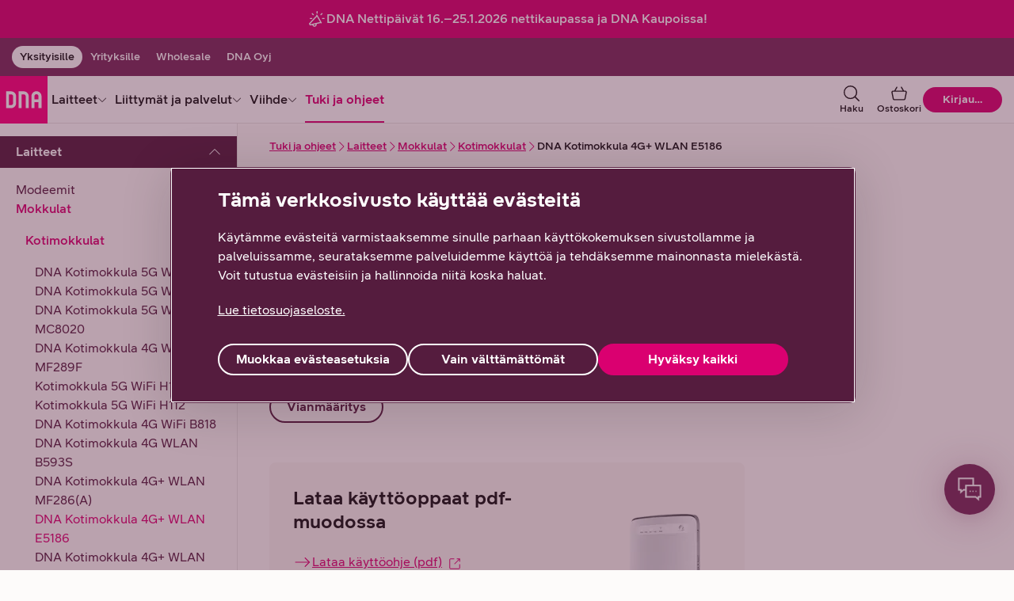

--- FILE ---
content_type: text/html;charset=UTF-8
request_url: https://www.dna.fi/tuki/laitteet/mokkulat/kotimokkulat/dna-kotimokkula-4g-wlan-e5186
body_size: 58685
content:
<!DOCTYPE html> <html class="ltr no-js" dir="ltr" lang="fi-FI"> <head> <meta content="initial-scale=1.0, width=device-width" name="viewport" /> <meta content="text/html; charset=UTF-8" http-equiv="Content-Type" /> <title>Tuki ja ohjeet &#8211; DNA Kotimokkula 4G+ WLAN E5186 | DNA</title> <script type="text/javascript" src="/ruxitagentjs_ICA7NVfhqrux_10327251022105625.js" data-dtconfig="app=6f6670dcc6516ee5|cuc=v2hgvzz1|owasp=1|mel=100000|featureHash=ICA7NVfhqrux|dpvc=1|md=mdcc1=bs.pageName,mdcc2=bs.visitorID,mdcc3=bs.campaign,mdcc4=bdocument.referrer,mdcc5=dutm_campaign,mdcc6=dutm_content|lastModification=1768847759553|tp=500,50,0|rdnt=1|uxrgce=1|srbbv=2|agentUri=/ruxitagentjs_ICA7NVfhqrux_10327251022105625.js|reportUrl=/rb_e368bf1e-8d75-4338-8f92-27cef02c669d|rid=RID_-318409764|rpid=645989972|domain=dna.fi"></script><link rel="preconnect" href="https://res.cloudinary.com/"> <link rel="preconnect" href="https://www.googletagmanager.com"> <link rel="preconnect" href="https://zogf71lkch-dsn.algolia.net"> <script>
    document.documentElement.className = document.documentElement.className.replace("no-js","");
  </script> <script type="importmap">{"imports":{"@clayui/breadcrumb":"/o/frontend-taglib-clay/__liferay__/exports/@clayui$breadcrumb.js","@clayui/form":"/o/frontend-taglib-clay/__liferay__/exports/@clayui$form.js","react-dom":"/o/frontend-js-react-web/__liferay__/exports/react-dom.js","@clayui/popover":"/o/frontend-taglib-clay/__liferay__/exports/@clayui$popover.js","@clayui/charts":"/o/frontend-taglib-clay/__liferay__/exports/@clayui$charts.js","@clayui/shared":"/o/frontend-taglib-clay/__liferay__/exports/@clayui$shared.js","@clayui/localized-input":"/o/frontend-taglib-clay/__liferay__/exports/@clayui$localized-input.js","@clayui/modal":"/o/frontend-taglib-clay/__liferay__/exports/@clayui$modal.js","@clayui/empty-state":"/o/frontend-taglib-clay/__liferay__/exports/@clayui$empty-state.js","@clayui/color-picker":"/o/frontend-taglib-clay/__liferay__/exports/@clayui$color-picker.js","@clayui/navigation-bar":"/o/frontend-taglib-clay/__liferay__/exports/@clayui$navigation-bar.js","react":"/o/frontend-js-react-web/__liferay__/exports/react.js","@clayui/pagination":"/o/frontend-taglib-clay/__liferay__/exports/@clayui$pagination.js","@clayui/icon":"/o/frontend-taglib-clay/__liferay__/exports/@clayui$icon.js","@clayui/table":"/o/frontend-taglib-clay/__liferay__/exports/@clayui$table.js","@clayui/autocomplete":"/o/frontend-taglib-clay/__liferay__/exports/@clayui$autocomplete.js","@clayui/slider":"/o/frontend-taglib-clay/__liferay__/exports/@clayui$slider.js","@clayui/management-toolbar":"/o/frontend-taglib-clay/__liferay__/exports/@clayui$management-toolbar.js","@clayui/multi-select":"/o/frontend-taglib-clay/__liferay__/exports/@clayui$multi-select.js","@clayui/nav":"/o/frontend-taglib-clay/__liferay__/exports/@clayui$nav.js","@clayui/time-picker":"/o/frontend-taglib-clay/__liferay__/exports/@clayui$time-picker.js","@clayui/provider":"/o/frontend-taglib-clay/__liferay__/exports/@clayui$provider.js","@clayui/upper-toolbar":"/o/frontend-taglib-clay/__liferay__/exports/@clayui$upper-toolbar.js","@clayui/loading-indicator":"/o/frontend-taglib-clay/__liferay__/exports/@clayui$loading-indicator.js","@clayui/panel":"/o/frontend-taglib-clay/__liferay__/exports/@clayui$panel.js","@clayui/drop-down":"/o/frontend-taglib-clay/__liferay__/exports/@clayui$drop-down.js","@clayui/list":"/o/frontend-taglib-clay/__liferay__/exports/@clayui$list.js","@clayui/date-picker":"/o/frontend-taglib-clay/__liferay__/exports/@clayui$date-picker.js","@clayui/label":"/o/frontend-taglib-clay/__liferay__/exports/@clayui$label.js","@clayui/data-provider":"/o/frontend-taglib-clay/__liferay__/exports/@clayui$data-provider.js","@liferay/frontend-js-api/data-set":"/o/frontend-js-dependencies-web/__liferay__/exports/@liferay$js-api$data-set.js","@clayui/core":"/o/frontend-taglib-clay/__liferay__/exports/@clayui$core.js","@liferay/language/":"/o/js/language/","@clayui/pagination-bar":"/o/frontend-taglib-clay/__liferay__/exports/@clayui$pagination-bar.js","@clayui/layout":"/o/frontend-taglib-clay/__liferay__/exports/@clayui$layout.js","@clayui/multi-step-nav":"/o/frontend-taglib-clay/__liferay__/exports/@clayui$multi-step-nav.js","@liferay/frontend-js-api":"/o/frontend-js-dependencies-web/__liferay__/exports/@liferay$js-api.js","@clayui/css":"/o/frontend-taglib-clay/__liferay__/exports/@clayui$css.js","@clayui/toolbar":"/o/frontend-taglib-clay/__liferay__/exports/@clayui$toolbar.js","@clayui/alert":"/o/frontend-taglib-clay/__liferay__/exports/@clayui$alert.js","@clayui/badge":"/o/frontend-taglib-clay/__liferay__/exports/@clayui$badge.js","@clayui/link":"/o/frontend-taglib-clay/__liferay__/exports/@clayui$link.js","@clayui/card":"/o/frontend-taglib-clay/__liferay__/exports/@clayui$card.js","@clayui/progress-bar":"/o/frontend-taglib-clay/__liferay__/exports/@clayui$progress-bar.js","@clayui/tooltip":"/o/frontend-taglib-clay/__liferay__/exports/@clayui$tooltip.js","@clayui/button":"/o/frontend-taglib-clay/__liferay__/exports/@clayui$button.js","@clayui/tabs":"/o/frontend-taglib-clay/__liferay__/exports/@clayui$tabs.js","@clayui/sticker":"/o/frontend-taglib-clay/__liferay__/exports/@clayui$sticker.js"},"scopes":{}}</script><script data-senna-track="temporary">var Liferay = window.Liferay || {};Liferay.Icons = Liferay.Icons || {};Liferay.Icons.controlPanelSpritemap = 'https://www.dna.fi/o/admin-theme/images/clay/icons.svg'; Liferay.Icons.spritemap = 'https://www.dna.fi/o/dna-fi-theme/images/clay/icons.svg';</script> <script data-senna-track="permanent" type="text/javascript">window.Liferay = window.Liferay || {}; window.Liferay.CSP = {nonce: ''};</script> <script data-senna-track="permanent" src="/combo?browserId=chrome&minifierType=js&languageId=fi_FI&t=1768902439006&/o/dna-fi-js-extender/jquery/jquery.min.js" type="text/javascript"></script> <link id="liferayAUICSS" rel="stylesheet" /> <script type="text/javascript" data-senna-track="temporary">
	// <![CDATA[
		var Liferay = Liferay || {};

		Liferay.Browser = {
			acceptsGzip: function () {
				return true;
			},

			

			getMajorVersion: function () {
				return 131.0;
			},

			getRevision: function () {
				return '537.36';
			},
			getVersion: function () {
				return '131.0';
			},

			

			isAir: function () {
				return false;
			},
			isChrome: function () {
				return true;
			},
			isEdge: function () {
				return false;
			},
			isFirefox: function () {
				return false;
			},
			isGecko: function () {
				return true;
			},
			isIe: function () {
				return false;
			},
			isIphone: function () {
				return false;
			},
			isLinux: function () {
				return false;
			},
			isMac: function () {
				return true;
			},
			isMobile: function () {
				return false;
			},
			isMozilla: function () {
				return false;
			},
			isOpera: function () {
				return false;
			},
			isRtf: function () {
				return true;
			},
			isSafari: function () {
				return true;
			},
			isSun: function () {
				return false;
			},
			isWebKit: function () {
				return true;
			},
			isWindows: function () {
				return false;
			}
		};

		Liferay.Data = Liferay.Data || {};

		Liferay.Data.ICONS_INLINE_SVG = true;

		Liferay.Data.NAV_SELECTOR = '#navigation';

		Liferay.Data.NAV_SELECTOR_MOBILE = '#navigationCollapse';

		Liferay.Data.isCustomizationView = function () {
			return false;
		};

		Liferay.Data.notices = [
			
		];

		(function () {
			var available = {};

			var direction = {};

			

				available['fi_FI'] = 'suomi\x20\x28Suomi\x29';
				direction['fi_FI'] = 'ltr';

			

				available['sv_SE'] = 'ruotsi\x20\x28Ruotsi\x29';
				direction['sv_SE'] = 'ltr';

			

				available['en_US'] = 'englanti\x20\x28Yhdysvallat\x29';
				direction['en_US'] = 'ltr';

			

			let _cache = {};

			if (Liferay && Liferay.Language && Liferay.Language._cache) {
				_cache = Liferay.Language._cache;
			}

			Liferay.Language = {
				_cache,
				available,
				direction,
				get: function(key) {
					let value = Liferay.Language._cache[key];

					if (value === undefined) {
						value = key;
					}

					return value;
				}
			};
		})();

		var featureFlags = {"LPD-10964":false,"LPS-193884":false,"LPD-30371":false,"LPS-178642":false,"LPS-193005":false,"LPD-31789":false,"LPD-10562":false,"LPD-11212":false,"LPS-114786":false,"COMMERCE-8087":false,"LPD-13311":true,"LRAC-10757":false,"LPS-180090":false,"LPS-178052":false,"LPS-189856":false,"LPD-21414":false,"LPS-185892":false,"LPS-186620":false,"LPD-10727":false,"LPS-184404":false,"LPS-198183":false,"LPD-35678":false,"LPD-6378":false,"LPS-153714":false,"LPS-96845":false,"LPD-11848":false,"LPS-170670":false,"LPD-7822":false,"LPS-169981":false,"LPS-177027":false,"LPD-11003":false,"LPD-32247":false,"LPS-135430":false,"LPD-20556":false,"LPS-134060":false,"LPS-164563":false,"LPD-28830":false,"LPD-27222":false,"LPS-122920":false,"LPS-199086":false,"LPD-35128":false,"LPD-10588":false,"LPD-13778":true,"LPD-11313":false,"LPD-6368":false,"LPS-202104":false,"LPD-19955":false,"LPS-187142":false,"LPD-35443":false,"LPD-15596":false,"LPD-11232":false,"LPS-196935":true,"LPS-176691":false,"LPS-197909":false,"LPD-29516":false,"COMMERCE-8949":false,"LPD-11228":false,"LPS-153813":false,"LPD-17809":false,"COMMERCE-13024":false,"LPS-165482":false,"LPS-193551":false,"LPS-197477":false,"LPS-174816":false,"LPS-186360":false,"LPD-32867":false,"LPS-153332":false,"LPD-35013":true,"LPS-179669":false,"LPS-174417":false,"LPD-11147":false,"LPD-31212":false,"LPD-18221":false,"LPS-155284":false,"LRAC-15017":false,"LPD-19870":false,"LPS-200108":false,"LPD-20131":false,"LPS-159643":false,"LPS-129412":false,"LPD-21265":false,"LPS-169837":false,"LPD-20379":false};

		Liferay.FeatureFlags = Object.keys(featureFlags).reduce(
			(acc, key) => ({
				...acc, [key]: featureFlags[key] === 'true' || featureFlags[key] === true
			}), {}
		);

		Liferay.PortletKeys = {
			DOCUMENT_LIBRARY: 'com_liferay_document_library_web_portlet_DLPortlet',
			DYNAMIC_DATA_MAPPING: 'com_liferay_dynamic_data_mapping_web_portlet_DDMPortlet',
			ITEM_SELECTOR: 'com_liferay_item_selector_web_portlet_ItemSelectorPortlet'
		};

		Liferay.PropsValues = {
			JAVASCRIPT_SINGLE_PAGE_APPLICATION_TIMEOUT: 0,
			UPLOAD_SERVLET_REQUEST_IMPL_MAX_SIZE: 104857600
		};

		Liferay.ThemeDisplay = {

			

			
				getLayoutId: function () {
					return '4315';
				},

				

				getLayoutRelativeControlPanelURL: function () {
					return '/group/yksityisille/~/control_panel/manage';
				},

				getLayoutRelativeURL: function () {
					return '/tuki/laitteet/mokkulat/kotimokkulat/dna-kotimokkula-4g-wlan-e5186';
				},
				getLayoutURL: function () {
					return 'https://www.dna.fi/tuki/laitteet/mokkulat/kotimokkulat/dna-kotimokkula-4g-wlan-e5186';
				},
				getParentLayoutId: function () {
					return '4303';
				},
				isControlPanel: function () {
					return false;
				},
				isPrivateLayout: function () {
					return 'false';
				},
				isVirtualLayout: function () {
					return false;
				},
			

			getBCP47LanguageId: function () {
				return 'fi-FI';
			},
			getCanonicalURL: function () {

				

				return 'https\x3a\x2f\x2fwww\x2edna\x2efi\x2ftuki\x2flaitteet\x2fmokkulat\x2fkotimokkulat\x2fdna-kotimokkula-4g-wlan-e5186';
			},
			getCDNBaseURL: function () {
				return 'https://www.dna.fi';
			},
			getCDNDynamicResourcesHost: function () {
				return '';
			},
			getCDNHost: function () {
				return '';
			},
			getCompanyGroupId: function () {
				return '20152';
			},
			getCompanyId: function () {
				return '20116';
			},
			getDefaultLanguageId: function () {
				return 'fi_FI';
			},
			getDoAsUserIdEncoded: function () {
				return '';
			},
			getLanguageId: function () {
				return 'fi_FI';
			},
			getParentGroupId: function () {
				return '753910';
			},
			getPathContext: function () {
				return '';
			},
			getPathImage: function () {
				return '/image';
			},
			getPathJavaScript: function () {
				return '/o/frontend-js-web';
			},
			getPathMain: function () {
				return '/c';
			},
			getPathThemeImages: function () {
				return 'https://www.dna.fi/o/dna-fi-theme/images';
			},
			getPathThemeRoot: function () {
				return '/o/dna-fi-theme';
			},
			getPlid: function () {
				return '9163110';
			},
			getPortalURL: function () {
				return 'https://www.dna.fi';
			},
			getRealUserId: function () {
				return '20120';
			},
			getRemoteAddr: function () {
				return '10.72.143.82';
			},
			getRemoteHost: function () {
				return '10.72.143.82';
			},
			getScopeGroupId: function () {
				return '753910';
			},
			getScopeGroupIdOrLiveGroupId: function () {
				return '753910';
			},
			getSessionId: function () {
				return '';
			},
			getSiteAdminURL: function () {
				return 'https://www.dna.fi/group/yksityisille/~/control_panel/manage?p_p_lifecycle=0&p_p_state=maximized&p_p_mode=view';
			},
			getSiteGroupId: function () {
				return '753910';
			},
			getURLControlPanel: function () {
				return '/group/control_panel?refererPlid=9163110';
			},
			getURLHome: function () {
				return 'https\x3a\x2f\x2fwww\x2edna\x2efi\x2fweb\x2fyksityisille';
			},
			getUserEmailAddress: function () {
				return '';
			},
			getUserId: function () {
				return '20120';
			},
			getUserName: function () {
				return '';
			},
			isAddSessionIdToURL: function () {
				return false;
			},
			isImpersonated: function () {
				return false;
			},
			isSignedIn: function () {
				return false;
			},

			isStagedPortlet: function () {
				
					
						return false;
					
				
			},

			isStateExclusive: function () {
				return false;
			},
			isStateMaximized: function () {
				return false;
			},
			isStatePopUp: function () {
				return false;
			}
		};

		var themeDisplay = Liferay.ThemeDisplay;

		Liferay.AUI = {

			

			getCombine: function () {
				return true;
			},
			getComboPath: function () {
				return '/combo/?browserId=chrome&minifierType=&languageId=fi_FI&t=1768902122924&';
			},
			getDateFormat: function () {
				return '%d.%m.%Y';
			},
			getEditorCKEditorPath: function () {
				return '/o/frontend-editor-ckeditor-web';
			},
			getFilter: function () {
				var filter = 'raw';

				
					
						filter = 'min';
					
					

				return filter;
			},
			getFilterConfig: function () {
				var instance = this;

				var filterConfig = null;

				if (!instance.getCombine()) {
					filterConfig = {
						replaceStr: '.js' + instance.getStaticResourceURLParams(),
						searchExp: '\\.js$'
					};
				}

				return filterConfig;
			},
			getJavaScriptRootPath: function () {
				return '/o/frontend-js-web';
			},
			getPortletRootPath: function () {
				return '/html/portlet';
			},
			getStaticResourceURLParams: function () {
				return '?browserId=chrome&minifierType=&languageId=fi_FI&t=1768902122924';
			}
		};

		Liferay.authToken = 'tnUPixkm';

		

		Liferay.currentURL = '\x2ftuki\x2flaitteet\x2fmokkulat\x2fkotimokkulat\x2fdna-kotimokkula-4g-wlan-e5186';
		Liferay.currentURLEncoded = '\x252Ftuki\x252Flaitteet\x252Fmokkulat\x252Fkotimokkulat\x252Fdna-kotimokkula-4g-wlan-e5186';
	// ]]>
</script> <script data-senna-track="temporary" type="text/javascript">window.__CONFIG__= {basePath: '',combine: true, defaultURLParams: null, explainResolutions: false, exposeGlobal: false, logLevel: 'warn', moduleType: 'module', namespace:'Liferay', nonce: '', reportMismatchedAnonymousModules: 'warn', resolvePath: '/o/js_resolve_modules', url: '/combo/?browserId=chrome&minifierType=js&languageId=fi_FI&t=1768902122924&', waitTimeout: 30000};</script><script data-senna-track="permanent" src="/o/frontend-js-loader-modules-extender/loader.js?&mac=9WaMmhziBCkScHZwrrVcOR7VZF4=&browserId=chrome&languageId=fi_FI&minifierType=js" type="text/javascript"></script><script data-senna-track="permanent" src="/combo?browserId=chrome&minifierType=js&languageId=fi_FI&t=1768902122924&/o/frontend-js-aui-web/aui/aui/aui-min.js&/o/frontend-js-aui-web/liferay/modules.js&/o/frontend-js-aui-web/liferay/aui_sandbox.js&/o/frontend-js-aui-web/aui/attribute-base/attribute-base-min.js&/o/frontend-js-aui-web/aui/attribute-complex/attribute-complex-min.js&/o/frontend-js-aui-web/aui/attribute-core/attribute-core-min.js&/o/frontend-js-aui-web/aui/attribute-observable/attribute-observable-min.js&/o/frontend-js-aui-web/aui/attribute-extras/attribute-extras-min.js&/o/frontend-js-aui-web/aui/event-custom-base/event-custom-base-min.js&/o/frontend-js-aui-web/aui/event-custom-complex/event-custom-complex-min.js&/o/frontend-js-aui-web/aui/oop/oop-min.js&/o/frontend-js-aui-web/aui/aui-base-lang/aui-base-lang-min.js&/o/frontend-js-aui-web/liferay/dependency.js&/o/frontend-js-aui-web/liferay/util.js&/o/frontend-js-web/liferay/dom_task_runner.js&/o/frontend-js-web/liferay/events.js&/o/frontend-js-web/liferay/lazy_load.js&/o/frontend-js-web/liferay/liferay.js&/o/frontend-js-web/liferay/global.bundle.js&/o/frontend-js-web/liferay/portlet.js&/o/frontend-js-web/liferay/workflow.js&/o/oauth2-provider-web/js/liferay.js" type="text/javascript"></script> <script data-senna-track="temporary" type="text/javascript">window.Liferay = Liferay || {}; window.Liferay.OAuth2 = {getAuthorizeURL: function() {return 'https://www.dna.fi/o/oauth2/authorize';}, getBuiltInRedirectURL: function() {return 'https://www.dna.fi/o/oauth2/redirect';}, getIntrospectURL: function() { return 'https://www.dna.fi/o/oauth2/introspect';}, getTokenURL: function() {return 'https://www.dna.fi/o/oauth2/token';}, getUserAgentApplication: function(externalReferenceCode) {return Liferay.OAuth2._userAgentApplications[externalReferenceCode];}, _userAgentApplications: {}}</script><script data-senna-track="temporary" type="text/javascript">try {var MODULE_MAIN='frontend-js-components-web@2.0.77/index';var MODULE_PATH='/o/frontend-js-components-web';/**
 * SPDX-FileCopyrightText: (c) 2000 Liferay, Inc. https://liferay.com
 * SPDX-License-Identifier: LGPL-2.1-or-later OR LicenseRef-Liferay-DXP-EULA-2.0.0-2023-06
 */

(function () {
	AUI().applyConfig({
		groups: {
			components: {

				// eslint-disable-next-line
				mainModule: MODULE_MAIN,
			},
		},
	});
})();
} catch(error) {console.error(error);}try {var MODULE_MAIN='staging-processes-web@5.0.63/index';var MODULE_PATH='/o/staging-processes-web';/**
 * SPDX-FileCopyrightText: (c) 2000 Liferay, Inc. https://liferay.com
 * SPDX-License-Identifier: LGPL-2.1-or-later OR LicenseRef-Liferay-DXP-EULA-2.0.0-2023-06
 */

(function () {
	AUI().applyConfig({
		groups: {
			stagingprocessesweb: {
				base: MODULE_PATH + '/js/legacy/',
				combine: Liferay.AUI.getCombine(),
				filter: Liferay.AUI.getFilterConfig(),
				modules: {
					'liferay-staging-processes-export-import': {
						path: 'main.js',
						requires: [
							'aui-datatype',
							'aui-dialog-iframe-deprecated',
							'aui-modal',
							'aui-parse-content',
							'aui-toggler',
							'liferay-portlet-base',
							'liferay-util-window',
						],
					},
				},
				root: MODULE_PATH + '/js/legacy/',
			},
		},
	});
})();
} catch(error) {console.error(error);}try {var MODULE_MAIN='@liferay/frontend-js-react-web@5.0.50/index';var MODULE_PATH='/o/frontend-js-react-web';/**
 * SPDX-FileCopyrightText: (c) 2000 Liferay, Inc. https://liferay.com
 * SPDX-License-Identifier: LGPL-2.1-or-later OR LicenseRef-Liferay-DXP-EULA-2.0.0-2023-06
 */

(function () {
	AUI().applyConfig({
		groups: {
			react: {

				// eslint-disable-next-line
				mainModule: MODULE_MAIN,
			},
		},
	});
})();
} catch(error) {console.error(error);}try {var MODULE_MAIN='portal-search-web@6.0.144/index';var MODULE_PATH='/o/portal-search-web';/**
 * SPDX-FileCopyrightText: (c) 2000 Liferay, Inc. https://liferay.com
 * SPDX-License-Identifier: LGPL-2.1-or-later OR LicenseRef-Liferay-DXP-EULA-2.0.0-2023-06
 */

(function () {
	AUI().applyConfig({
		groups: {
			search: {
				base: MODULE_PATH + '/js/',
				combine: Liferay.AUI.getCombine(),
				filter: Liferay.AUI.getFilterConfig(),
				modules: {
					'liferay-search-custom-range-facet': {
						path: 'custom_range_facet.js',
						requires: ['aui-form-validator'],
					},
				},
				root: MODULE_PATH + '/js/',
			},
		},
	});
})();
} catch(error) {console.error(error);}try {var MODULE_MAIN='contacts-web@5.0.63/index';var MODULE_PATH='/o/contacts-web';/**
 * SPDX-FileCopyrightText: (c) 2000 Liferay, Inc. https://liferay.com
 * SPDX-License-Identifier: LGPL-2.1-or-later OR LicenseRef-Liferay-DXP-EULA-2.0.0-2023-06
 */

(function () {
	AUI().applyConfig({
		groups: {
			contactscenter: {
				base: MODULE_PATH + '/js/legacy/',
				combine: Liferay.AUI.getCombine(),
				filter: Liferay.AUI.getFilterConfig(),
				modules: {
					'liferay-contacts-center': {
						path: 'main.js',
						requires: [
							'aui-io-plugin-deprecated',
							'aui-toolbar',
							'autocomplete-base',
							'datasource-io',
							'json-parse',
							'liferay-portlet-base',
							'liferay-util-window',
						],
					},
				},
				root: MODULE_PATH + '/js/legacy/',
			},
		},
	});
})();
} catch(error) {console.error(error);}try {var MODULE_MAIN='dynamic-data-mapping-web@5.0.113/index';var MODULE_PATH='/o/dynamic-data-mapping-web';/**
 * SPDX-FileCopyrightText: (c) 2000 Liferay, Inc. https://liferay.com
 * SPDX-License-Identifier: LGPL-2.1-or-later OR LicenseRef-Liferay-DXP-EULA-2.0.0-2023-06
 */

(function () {
	const LiferayAUI = Liferay.AUI;

	AUI().applyConfig({
		groups: {
			ddm: {
				base: MODULE_PATH + '/js/legacy/',
				combine: Liferay.AUI.getCombine(),
				filter: LiferayAUI.getFilterConfig(),
				modules: {
					'liferay-ddm-form': {
						path: 'ddm_form.js',
						requires: [
							'aui-base',
							'aui-datatable',
							'aui-datatype',
							'aui-image-viewer',
							'aui-parse-content',
							'aui-set',
							'aui-sortable-list',
							'json',
							'liferay-form',
							'liferay-map-base',
							'liferay-translation-manager',
							'liferay-util-window',
						],
					},
					'liferay-portlet-dynamic-data-mapping': {
						condition: {
							trigger: 'liferay-document-library',
						},
						path: 'main.js',
						requires: [
							'arraysort',
							'aui-form-builder-deprecated',
							'aui-form-validator',
							'aui-map',
							'aui-text-unicode',
							'json',
							'liferay-menu',
							'liferay-translation-manager',
							'liferay-util-window',
							'text',
						],
					},
					'liferay-portlet-dynamic-data-mapping-custom-fields': {
						condition: {
							trigger: 'liferay-document-library',
						},
						path: 'custom_fields.js',
						requires: ['liferay-portlet-dynamic-data-mapping'],
					},
				},
				root: MODULE_PATH + '/js/legacy/',
			},
		},
	});
})();
} catch(error) {console.error(error);}try {var MODULE_MAIN='calendar-web@5.0.102/index';var MODULE_PATH='/o/calendar-web';/**
 * SPDX-FileCopyrightText: (c) 2000 Liferay, Inc. https://liferay.com
 * SPDX-License-Identifier: LGPL-2.1-or-later OR LicenseRef-Liferay-DXP-EULA-2.0.0-2023-06
 */

(function () {
	AUI().applyConfig({
		groups: {
			calendar: {
				base: MODULE_PATH + '/js/legacy/',
				combine: Liferay.AUI.getCombine(),
				filter: Liferay.AUI.getFilterConfig(),
				modules: {
					'liferay-calendar-a11y': {
						path: 'calendar_a11y.js',
						requires: ['calendar'],
					},
					'liferay-calendar-container': {
						path: 'calendar_container.js',
						requires: [
							'aui-alert',
							'aui-base',
							'aui-component',
							'liferay-portlet-base',
						],
					},
					'liferay-calendar-date-picker-sanitizer': {
						path: 'date_picker_sanitizer.js',
						requires: ['aui-base'],
					},
					'liferay-calendar-interval-selector': {
						path: 'interval_selector.js',
						requires: ['aui-base', 'liferay-portlet-base'],
					},
					'liferay-calendar-interval-selector-scheduler-event-link': {
						path: 'interval_selector_scheduler_event_link.js',
						requires: ['aui-base', 'liferay-portlet-base'],
					},
					'liferay-calendar-list': {
						path: 'calendar_list.js',
						requires: [
							'aui-template-deprecated',
							'liferay-scheduler',
						],
					},
					'liferay-calendar-message-util': {
						path: 'message_util.js',
						requires: ['liferay-util-window'],
					},
					'liferay-calendar-recurrence-converter': {
						path: 'recurrence_converter.js',
						requires: [],
					},
					'liferay-calendar-recurrence-dialog': {
						path: 'recurrence.js',
						requires: [
							'aui-base',
							'liferay-calendar-recurrence-util',
						],
					},
					'liferay-calendar-recurrence-util': {
						path: 'recurrence_util.js',
						requires: ['aui-base', 'liferay-util-window'],
					},
					'liferay-calendar-reminders': {
						path: 'calendar_reminders.js',
						requires: ['aui-base'],
					},
					'liferay-calendar-remote-services': {
						path: 'remote_services.js',
						requires: [
							'aui-base',
							'aui-component',
							'liferay-calendar-util',
							'liferay-portlet-base',
						],
					},
					'liferay-calendar-session-listener': {
						path: 'session_listener.js',
						requires: ['aui-base', 'liferay-scheduler'],
					},
					'liferay-calendar-simple-color-picker': {
						path: 'simple_color_picker.js',
						requires: ['aui-base', 'aui-template-deprecated'],
					},
					'liferay-calendar-simple-menu': {
						path: 'simple_menu.js',
						requires: [
							'aui-base',
							'aui-template-deprecated',
							'event-outside',
							'event-touch',
							'widget-modality',
							'widget-position',
							'widget-position-align',
							'widget-position-constrain',
							'widget-stack',
							'widget-stdmod',
						],
					},
					'liferay-calendar-util': {
						path: 'calendar_util.js',
						requires: [
							'aui-datatype',
							'aui-io',
							'aui-scheduler',
							'aui-toolbar',
							'autocomplete',
							'autocomplete-highlighters',
						],
					},
					'liferay-scheduler': {
						path: 'scheduler.js',
						requires: [
							'async-queue',
							'aui-datatype',
							'aui-scheduler',
							'dd-plugin',
							'liferay-calendar-a11y',
							'liferay-calendar-message-util',
							'liferay-calendar-recurrence-converter',
							'liferay-calendar-recurrence-util',
							'liferay-calendar-util',
							'liferay-scheduler-event-recorder',
							'liferay-scheduler-models',
							'promise',
							'resize-plugin',
						],
					},
					'liferay-scheduler-event-recorder': {
						path: 'scheduler_event_recorder.js',
						requires: [
							'dd-plugin',
							'liferay-calendar-util',
							'resize-plugin',
						],
					},
					'liferay-scheduler-models': {
						path: 'scheduler_models.js',
						requires: [
							'aui-datatype',
							'dd-plugin',
							'liferay-calendar-util',
						],
					},
				},
				root: MODULE_PATH + '/js/legacy/',
			},
		},
	});
})();
} catch(error) {console.error(error);}try {var MODULE_MAIN='exportimport-web@5.0.96/index';var MODULE_PATH='/o/exportimport-web';/**
 * SPDX-FileCopyrightText: (c) 2000 Liferay, Inc. https://liferay.com
 * SPDX-License-Identifier: LGPL-2.1-or-later OR LicenseRef-Liferay-DXP-EULA-2.0.0-2023-06
 */

(function () {
	AUI().applyConfig({
		groups: {
			exportimportweb: {
				base: MODULE_PATH + '/js/legacy/',
				combine: Liferay.AUI.getCombine(),
				filter: Liferay.AUI.getFilterConfig(),
				modules: {
					'liferay-export-import-export-import': {
						path: 'main.js',
						requires: [
							'aui-datatype',
							'aui-dialog-iframe-deprecated',
							'aui-modal',
							'aui-parse-content',
							'aui-toggler',
							'liferay-portlet-base',
							'liferay-util-window',
						],
					},
				},
				root: MODULE_PATH + '/js/legacy/',
			},
		},
	});
})();
} catch(error) {console.error(error);}try {var MODULE_MAIN='@liferay/frontend-js-state-web@1.0.28/index';var MODULE_PATH='/o/frontend-js-state-web';/**
 * SPDX-FileCopyrightText: (c) 2000 Liferay, Inc. https://liferay.com
 * SPDX-License-Identifier: LGPL-2.1-or-later OR LicenseRef-Liferay-DXP-EULA-2.0.0-2023-06
 */

(function () {
	AUI().applyConfig({
		groups: {
			state: {

				// eslint-disable-next-line
				mainModule: MODULE_MAIN,
			},
		},
	});
})();
} catch(error) {console.error(error);}try {var MODULE_MAIN='@liferay/document-library-web@6.0.193/index';var MODULE_PATH='/o/document-library-web';/**
 * SPDX-FileCopyrightText: (c) 2000 Liferay, Inc. https://liferay.com
 * SPDX-License-Identifier: LGPL-2.1-or-later OR LicenseRef-Liferay-DXP-EULA-2.0.0-2023-06
 */

(function () {
	AUI().applyConfig({
		groups: {
			dl: {
				base: MODULE_PATH + '/js/legacy/',
				combine: Liferay.AUI.getCombine(),
				filter: Liferay.AUI.getFilterConfig(),
				modules: {
					'document-library-upload-component': {
						path: 'DocumentLibraryUpload.js',
						requires: [
							'aui-component',
							'aui-data-set-deprecated',
							'aui-overlay-manager-deprecated',
							'aui-overlay-mask-deprecated',
							'aui-parse-content',
							'aui-progressbar',
							'aui-template-deprecated',
							'liferay-search-container',
							'querystring-parse-simple',
							'uploader',
						],
					},
				},
				root: MODULE_PATH + '/js/legacy/',
			},
		},
	});
})();
} catch(error) {console.error(error);}try {var MODULE_MAIN='frontend-editor-alloyeditor-web@5.0.54/index';var MODULE_PATH='/o/frontend-editor-alloyeditor-web';/**
 * SPDX-FileCopyrightText: (c) 2000 Liferay, Inc. https://liferay.com
 * SPDX-License-Identifier: LGPL-2.1-or-later OR LicenseRef-Liferay-DXP-EULA-2.0.0-2023-06
 */

(function () {
	AUI().applyConfig({
		groups: {
			alloyeditor: {
				base: MODULE_PATH + '/js/legacy/',
				combine: Liferay.AUI.getCombine(),
				filter: Liferay.AUI.getFilterConfig(),
				modules: {
					'liferay-alloy-editor': {
						path: 'alloyeditor.js',
						requires: [
							'aui-component',
							'liferay-portlet-base',
							'timers',
						],
					},
					'liferay-alloy-editor-source': {
						path: 'alloyeditor_source.js',
						requires: [
							'aui-debounce',
							'liferay-fullscreen-source-editor',
							'liferay-source-editor',
							'plugin',
						],
					},
				},
				root: MODULE_PATH + '/js/legacy/',
			},
		},
	});
})();
} catch(error) {console.error(error);}try {var MODULE_MAIN='portal-workflow-kaleo-designer-web@5.0.143/index';var MODULE_PATH='/o/portal-workflow-kaleo-designer-web';/**
 * SPDX-FileCopyrightText: (c) 2000 Liferay, Inc. https://liferay.com
 * SPDX-License-Identifier: LGPL-2.1-or-later OR LicenseRef-Liferay-DXP-EULA-2.0.0-2023-06
 */

(function () {
	AUI().applyConfig({
		groups: {
			'kaleo-designer': {
				base: MODULE_PATH + '/designer/js/legacy/',
				combine: Liferay.AUI.getCombine(),
				filter: Liferay.AUI.getFilterConfig(),
				modules: {
					'liferay-kaleo-designer-autocomplete-util': {
						path: 'autocomplete_util.js',
						requires: ['autocomplete', 'autocomplete-highlighters'],
					},
					'liferay-kaleo-designer-definition-diagram-controller': {
						path: 'definition_diagram_controller.js',
						requires: [
							'liferay-kaleo-designer-field-normalizer',
							'liferay-kaleo-designer-utils',
						],
					},
					'liferay-kaleo-designer-dialogs': {
						path: 'dialogs.js',
						requires: ['liferay-util-window'],
					},
					'liferay-kaleo-designer-editors': {
						path: 'editors.js',
						requires: [
							'aui-ace-editor',
							'aui-ace-editor-mode-xml',
							'aui-base',
							'aui-datatype',
							'aui-node',
							'liferay-kaleo-designer-autocomplete-util',
							'liferay-kaleo-designer-utils',
						],
					},
					'liferay-kaleo-designer-field-normalizer': {
						path: 'field_normalizer.js',
						requires: ['liferay-kaleo-designer-remote-services'],
					},
					'liferay-kaleo-designer-nodes': {
						path: 'nodes.js',
						requires: [
							'aui-datatable',
							'aui-datatype',
							'aui-diagram-builder',
							'liferay-kaleo-designer-editors',
							'liferay-kaleo-designer-utils',
						],
					},
					'liferay-kaleo-designer-remote-services': {
						path: 'remote_services.js',
						requires: ['aui-io'],
					},
					'liferay-kaleo-designer-templates': {
						path: 'templates.js',
						requires: ['aui-tpl-snippets-deprecated'],
					},
					'liferay-kaleo-designer-utils': {
						path: 'utils.js',
						requires: [],
					},
					'liferay-kaleo-designer-xml-definition': {
						path: 'xml_definition.js',
						requires: [
							'aui-base',
							'aui-component',
							'dataschema-xml',
							'datatype-xml',
						],
					},
					'liferay-kaleo-designer-xml-definition-serializer': {
						path: 'xml_definition_serializer.js',
						requires: ['escape', 'liferay-kaleo-designer-xml-util'],
					},
					'liferay-kaleo-designer-xml-util': {
						path: 'xml_util.js',
						requires: ['aui-base'],
					},
					'liferay-portlet-kaleo-designer': {
						path: 'main.js',
						requires: [
							'aui-ace-editor',
							'aui-ace-editor-mode-xml',
							'aui-tpl-snippets-deprecated',
							'dataschema-xml',
							'datasource',
							'datatype-xml',
							'event-valuechange',
							'io-form',
							'liferay-kaleo-designer-autocomplete-util',
							'liferay-kaleo-designer-editors',
							'liferay-kaleo-designer-nodes',
							'liferay-kaleo-designer-remote-services',
							'liferay-kaleo-designer-utils',
							'liferay-kaleo-designer-xml-util',
							'liferay-util-window',
						],
					},
				},
				root: MODULE_PATH + '/designer/js/legacy/',
			},
		},
	});
})();
} catch(error) {console.error(error);}try {var MODULE_MAIN='null';var MODULE_PATH='/o/dna-fi-alloyui-javascripts-web-hook';;(function() {

    var base = MODULE_PATH + '/js/';

    AUI().applyConfig(
        {
            groups: {
                alloyUIExtensions: {
                    base: base,
                    combine: Liferay.AUI.getCombine(),
                    filter: Liferay.AUI.getFilterConfig(),
                    modules: {
                       'aui-form-validator-ext': {
                            path: 'aui-form-validator-ext.js',
                            condition: {
                                name: 'aui-form-validator',
                                trigger: 'aui-form-validator',
                                when: 'instead'
                            }
                        }
                    },
                    root: base
                }
            }
        }
    );
})();} catch(error) {console.error(error);}try {var MODULE_MAIN='null';var MODULE_PATH='/o/ddm-field-type-web-hook';;(function() {

    var base = MODULE_PATH + '/js/';

    AUI().applyConfig(
        {
            groups: {
                ddmExtensionModules: {
                    base: base,
                    combine: Liferay.AUI.getCombine(),
                    filter: Liferay.AUI.getFilterConfig(),
                    modules: {
                        'liferay-portlet-dynamic-data-mapping-override': {
                            path: 'main.ext.js',
                            condition: {
                                name: 'liferay-portlet-dynamic-data-mapping-override',
                                trigger: 'liferay-portlet-dynamic-data-mapping'
                            }
                        },
                        'liferay-portlet-dynamic-data-mapping-custom-fields-override': {
                            path: 'custom_fields.ext.js',
                            condition: {
                                name: 'liferay-portlet-dynamic-data-mapping-custom-fields-override',
                                trigger: 'liferay-portlet-dynamic-data-mapping-custom-fields'
                            }
                        },
                        'liferay-ddm-form-ext': {
                            path: 'ddm_form.ext.js',
                            condition: {
                                name: 'liferay-ddm-form-ext',
                                trigger: 'liferay-ddm-form'
                            }
                        }
                    },
                    root: base
                }
            }
        }
    );
})();} catch(error) {console.error(error);}</script> <script type="text/javascript" data-senna-track="temporary">
	// <![CDATA[
		
			
				
		

		
	// ]]>
</script> <style data-senna-track="temporary" type="text/css">
</style> <link data-senna-track="permanent" href="https://www.dna.fi/combo?browserId=chrome&minifierType=css&languageId=fi_FI&t=1768902154130&/o/dna-fi-main-theme-contributor/custom.css" rel="stylesheet" type = "text/css" /> <link data-senna-track="permanent" href="/o/frontend-js-aui-web/alloy_ui.css?&mac=favIEq7hPo8AEd6k+N5OVADEEls=&browserId=chrome&languageId=fi_FI&minifierType=css&themeId=dnafitheme_WAR_dnafitheme" rel="stylesheet"></link> <script type="text/javascript" data-senna-track="temporary">
	if (window.Analytics) {
		window._com_liferay_document_library_analytics_isViewFileEntry = false;
	}
</script> <meta content="false" name="data-analytics-readable-content" /> <script type="text/javascript" data-senna-track="temporary">
	var runMiddlewares = function () {
		Analytics.registerMiddleware(
	function(request) {
		request.context.experienceId = 'DEFAULT';
		request.context.experimentId = '';
		request.context.variantId = '';

		return request;
	}
);
	};

	var analyticsClientChannelId =
		'772568012710370285';
	var analyticsClientGroupIds =
		["753910"];
	var analyticsCookiesConsentMode =
		false;
	var analyticsFeatureFlagEnabled =
		false;

	var cookieManagers = {
		'cookie.onetrust': {
			checkConsent: () => {
				var OptanonActiveGroups = window.OptanonActiveGroups;

				return OptanonActiveGroups && OptanonActiveGroups.includes('C0002');
			},
			enabled: () => {
				if (!window.OneTrustStub && !window.OneTrust) {
					return Promise.resolve(false);
				}

				return new Promise((resolve, reject) => {
					var startTime = Date.now();

					var checkObject = () => {
						if (window['OneTrust']) {
							resolve(window['OneTrust']);
						}
						else if (Date.now() - startTime >= 5000) {
							reject();
						}
						else {
							setTimeout(checkObject, 100);
						}
					};

					checkObject();
				})
					.then(() => {
						return Promise.resolve(true);
					})
					.catch(() => {
						return Promise.resolve(false);
					});
			},
			onConsentChange: (callbackFn) => {
				var OneTrust = window.OneTrust;

				OneTrust.OnConsentChanged(callbackFn);
			},
		},
		'cookie.liferay': {
			checkConsent: ({navigation}) => {
				var performanceCookieEnabled = Liferay.Util.Cookie.get(
					Liferay.Util.Cookie.TYPES.PERFORMANCE
				);

				if (performanceCookieEnabled === 'false') {
					if (window.Analytics) {
						Analytics.dispose();
					}

					return false;
				}

				if (
					!analyticsCookiesConsentMode &&
					typeof performanceCookieEnabled === 'undefined'
				) {
					return true;
				}

				if (navigation === 'normal' && window.Analytics) {
					return false;
				}

				return performanceCookieEnabled === 'true';
			},
			enabled: () => {
				return Promise.resolve(analyticsFeatureFlagEnabled);
			},
			onConsentChange: (callbackFn) => {
				Liferay.on('cookieBannerSetCookie', callbackFn);
			},
		},
	};

	function getAnalyticsSDKVersion() {
		switch (
			'PROD'
		) {
			case 'DEV': {
				return 'https://analytics-js-dev-cdn.liferay.com';
			}
			case 'INTERNAL': {
				return 'https://analytics-js-internal-cdn.liferay.com';
			}
			default: {
				return 'https://analytics-js-cdn.liferay.com';
			}
		}
	}
</script> <script id="liferayAnalyticsScript" type="text/javascript" data-senna-track="permanent">
	var allPromises = Object.keys(cookieManagers).map((key) =>
		cookieManagers[key].enabled()
	);

	Promise.all(allPromises).then((result) => {
		var selectedIndex = result.findIndex((enabled) => enabled);
		var selectedCookieManager = Object.values(cookieManagers)[selectedIndex];

		function initializeAnalyticsSDK() {
			(function (u, c, a, m, o, l) {
				o = 'script';
				l = document;
				a = l.createElement(o);
				m = l.getElementsByTagName(o)[0];
				a.async = 1;
				a.src = u;
				a.onload = c;
				m.parentNode.insertBefore(a, m);
			})(getAnalyticsSDKVersion(), () => {
				var config =
					{"dataSourceId":"772568012695033301","endpointUrl":"https://osbasahpublisher-ac-europewest3.lfr.cloud","projectId":"asah8c0f36846f424ed6a0e48a2b3f6ae2ee"};

				var dxpMiddleware = function (request) {
					request.context.canonicalUrl = themeDisplay.getCanonicalURL();
					request.context.channelId = analyticsClientChannelId;
					request.context.groupId =
						themeDisplay.getScopeGroupIdOrLiveGroupId();

					return request;
				};

				Analytics.create(config, [dxpMiddleware]);

				if (themeDisplay.isSignedIn()) {
					Analytics.setIdentity({
						email: themeDisplay.getUserEmailAddress(),
						name: themeDisplay.getUserName(),
					});
				}

				runMiddlewares();

				Analytics.send('pageViewed', 'Page');

				
			});
		}

		if (selectedCookieManager) {
			selectedCookieManager.onConsentChange(() => {
				if (selectedCookieManager.checkConsent({navigation: 'normal'})) {
					initializeAnalyticsSDK();
				}
			});

			if (selectedCookieManager.checkConsent({navigation: 'normal'})) {
				initializeAnalyticsSDK();
			}
		}
		else {
			initializeAnalyticsSDK();
		}
	});
</script> <link data-senna-track="temporary" href="/o/dna-fi-theme/css/dna/portlets/navigation-list.css?browserId=chrome&themeId=dnafitheme_WAR_dnafitheme&minifierType=css&languageId=fi_FI&t=1768895246000" id="navigationListCSS" rel="stylesheet" type="text/css" media="none" onload="if(media!='all')media='all'"> <link href="/o/dna-fi-theme/css/dna/portlets/table-of-contents.css?t=1768895246000" rel="stylesheet" type="text/css" data-senna-track="temporary" id="b122bd5f" /> <link href="/combo?browserId=chrome&amp;minifierType=css&amp;themeId=dnafitheme_WAR_dnafitheme&amp;languageId=fi_FI&amp;com_liferay_journal_content_web_portlet_JournalContentPortlet:%2Fo%2Fjournal-content-web%2Fcss%2Fmain.css&amp;com_liferay_site_navigation_menu_web_portlet_SiteNavigationMenuPortlet_INSTANCE_OwiMCCVEt7bu:%2Fo%2Fsite-navigation-menu-web%2Fcss%2Fmain.css&amp;t=1768895246000" rel="stylesheet" type="text/css" data-senna-track="temporary" id="c4e23bac" /> <link class="lfr-css-file" data-senna-track="temporary" href="https://www.dna.fi/o/dna-fi-theme/css/main.css?browserId=chrome&amp;themeId=dnafitheme_WAR_dnafitheme&amp;minifierType=css&amp;languageId=fi_FI&amp;t=1768895246000" id="liferayThemeCSS" rel="stylesheet" type="text/css" /> <style data-senna-track="senna" type="text/css"> /* DNADXP-8146 */ .subscription-recommendation__content:first-child { margin: 0; } .subscription-recommendation__content h1:first-child, .subscription-recommendation__content h2:first-child { margin: 0 0 20px; } .subscription-recommendation__title + .subscription-recommendation__content { margin-top: 20px; } /* DNADXP-8146 end */ /* DNADXP-8982 */ .ds-content--dark-bg .ds-color--black a:not(.ds-btn):not(.ds-icon-btn) { color: #da0070; } .ds-content--dark-bg .ds-color--black a:not(.ds-btn):not(.ds-icon-btn):hover { color: #ae005a !important; } .ds-content--dark-bg .ds-color--black .ds-icon-btn, body .ds-content--dark-bg .ds-color--black a.ds-icon-btn:not(.ds-btn):hover { color: #121212 !important; } .ds-content--dark-bg .ds-color--black .ds-icon-btn > svg { fill: #da0070; } .ds-content--dark-bg .ds-bg--white { color: #121212; } /* DNADXP-8982 end */ </style> <style data-senna-track="senna" type="text/css"> </style> <link rel="icon" href="https://www.dna.fi/o/dna-fi-theme/images/favicon.ico" sizes="32x32"> <link rel="icon" href="https://www.dna.fi/o/dna-fi-theme/images/DNA.svg" type="image/svg+xml"> <link rel="apple-touch-icon" href="https://www.dna.fi/o/dna-fi-theme/images/favicons/DNA_logo_180x180"> <meta content="Käyttöohjeet ja asetukset DNA Kotimokkula 4G+ WLAN E5186 -laitteelle" lang="fi-FI" name="description" /> <link data-senna-track="temporary" href="https://www.dna.fi/tuki/laitteet/mokkulat/kotimokkulat/dna-kotimokkula-4g-wlan-e5186" rel="canonical" /> <meta property="fb:pages" content="105523299470698" /> <meta property="og:site_name" content="DNA"/> <meta property="og:type" content="website"/> <meta property="og:title" content="Tuki ja ohjeet – DNA Kotimokkula 4G+ WLAN E5186 | DNA"/> <meta property="og:description" content="Käyttöohjeet ja asetukset DNA Kotimokkula 4G+ WLAN E5186 -laitteelle"/> <meta property="og:image" content="https://www.dna.fi/o/dna-fi-theme/images/favicons/DNA_logo_512x512.png"/> <meta property="og:url" content="https://www.dna.fi/fi/tuki/laitteet/mokkulat/kotimokkulat/dna-kotimokkula-4g-wlan-e5186"/> <meta property="og:published_time" content="2023-11-23T10:29:11.717+02:00"/> <meta property="og:locale" content="fi_FI"/> <meta name="application-name" content="DNA.fi"> <link rel="manifest" href="https://www.dna.fi/o/dna-fi-theme/images/favicons/manifest.json"> <script>
    window.originalLocation = 'https://www.dna.fi/tuki/laitteet/mokkulat/kotimokkulat/dna-kotimokkula-4g-wlan-e5186';
    window.dataLayer = window.dataLayer || [];
    window.dataLayer.push({
        event: 'pageLoadData',
        page: {
            business: 'b2c',
            category: 'undefined',
            environment: 'test',
            cms: 'liferay',
            language: 'fi',
            productSegment: 'undefined',
            originalLocation: 'https://www.dna.fi/tuki/laitteet/mokkulat/kotimokkulat/dna-kotimokkula-4g-wlan-e5186'
        },
        user: {
            loggedIn: 'false',
            id: 'anonymous'
        }
    });
</script> <!-- Google Tag Manager --> <script>(function(w,d,s,l,i){w[l]=w[l]||[];w[l].push(
                    {'gtm.start': new Date().getTime(),event:'gtm.js'}
                );var f=d.getElementsByTagName(s)[0],
                    j=d.createElement(s),dl=l!='dataLayer'?'&l='+l:'';j.async=true;j.src=
                    '//www.googletagmanager.com/gtm.js?id='+i+dl+'';f.parentNode.insertBefore(j,f);
                })(window,document,'script','dataLayer','GTM-MX9NRZ');</script> <!-- End Google Tag Manager --> <!-- Google Tag Manager --> <script>(function(w,d,s,l,i){w[l]=w[l]||[];w[l].push(
                    {'gtm.start': new Date().getTime(),event:'gtm.js'}
                );var f=d.getElementsByTagName(s)[0],
                    j=d.createElement(s),dl=l!='dataLayer'?'&l='+l:'';j.async=true;j.src=
                    '//www.googletagmanager.com/gtm.js?id='+i+dl+'';f.parentNode.insertBefore(j,f);
                })(window,document,'script','dataLayer','GTM-5TCNFS9');</script> <!-- End Google Tag Manager --> <!-- Google Tag Manager --> <script>(function(w,d,s,l,i){w[l]=w[l]||[];w[l].push(
                    {'gtm.start': new Date().getTime(),event:'gtm.js'}
                );var f=d.getElementsByTagName(s)[0],
                    j=d.createElement(s),dl=l!='dataLayer'?'&l='+l:'';j.async=true;j.src=
                    '//www.googletagmanager.com/gtm.js?id='+i+dl+'';f.parentNode.insertBefore(j,f);
                })(window,document,'script','dataLayer','GTM-WN4N7TX');</script> <!-- End Google Tag Manager --> <!-- Google Tag Manager --> <script>(function(w,d,s,l,i){w[l]=w[l]||[];w[l].push(
                    {'gtm.start': new Date().getTime(),event:'gtm.js'}
                );var f=d.getElementsByTagName(s)[0],
                    j=d.createElement(s),dl=l!='dataLayer'?'&l='+l:'';j.async=true;j.src=
                    '//www.googletagmanager.com/gtm.js?id='+i+dl+'';f.parentNode.insertBefore(j,f);
                })(window,document,'script','dataLayer','GTM-TWZSJ24');</script> <!-- End Google Tag Manager --> <!-- Start VWO Async SmartCode --> <link rel="preconnect" href="https://dev.visualwebsiteoptimizer.com" /> <script type='text/javascript' id='vwoCode'> (() => { const getCookie=o=>{const t=("; "+document.cookie).split("; "+o+"=");if(2==t.length)return t.pop().split(";").shift()}; var otValue = getCookie('OptanonConsent'), consentGiven = otValue && otValue.includes('C0002%3A1'); if(consentGiven) { window._vwo_code || (function() { var account_id=758646, version=2.0, settings_tolerance=2000, hide_element='body', hide_element_style = 'opacity:0 !important;filter:alpha(opacity=0) !important;background:none !important', /* DO NOT EDIT BELOW THIS LINE */ f=false,w=window,d=document,v=d.querySelector('#vwoCode'),cK='_vwo_'+account_id+'_settings',cc={};try{var c=JSON.parse(localStorage.getItem('_vwo_'+account_id+'_config'));cc=c&&typeof c==='object'?c:{}}catch(e){}var stT=cc.stT==='session'?w.sessionStorage:w.localStorage;code={use_existing_jquery:function(){return typeof use_existing_jquery!=='undefined'?use_existing_jquery:undefined},library_tolerance:function(){return typeof library_tolerance!=='undefined'?library_tolerance:undefined},settings_tolerance:function(){return cc.sT||settings_tolerance},hide_element_style:function(){return'{'+(cc.hES||hide_element_style)+'}'},hide_element:function(){return typeof cc.hE==='string'?cc.hE:hide_element},getVersion:function(){return version},finish:function(){if(!f){f=true;var e=d.getElementById('_vis_opt_path_hides');if(e)e.parentNode.removeChild(e)}},finished:function(){return f},load:function(e){var t=this.getSettings(),n=d.createElement('script'),i=this;if(t){n.textContent=t;d.getElementsByTagName('head')[0].appendChild(n);if(!w.VWO||VWO.caE){stT.removeItem(cK);i.load(e)}}else{n.fetchPriority='high';n.src=e;n.type='text/javascript';n.onerror=function(){_vwo_code.finish()};d.getElementsByTagName('head')[0].appendChild(n)}},getSettings:function(){try{var e=stT.getItem(cK);if(!e){return}e=JSON.parse(e);if(Date.now()>e.e){stT.removeItem(cK);return}return e.s}catch(e){return}},init:function(){if(d.URL.indexOf('__vwo_disable__')>-1)return;var e=this.settings_tolerance();w._vwo_settings_timer=setTimeout(function(){_vwo_code.finish();stT.removeItem(cK)},e);var t=d.currentScript,n=d.createElement('style'),i=this.hide_element(),r=t&&!t.async&&i?i+this.hide_element_style():'',c=d.getElementsByTagName('head')[0];n.setAttribute('id','_vis_opt_path_hides');v&&n.setAttribute('nonce',v.nonce);n.setAttribute('type','text/css');if(n.styleSheet)n.styleSheet.cssText=r;else n.appendChild(d.createTextNode(r));c.appendChild(n);this.load('https://dev.visualwebsiteoptimizer.com/j.php?a='+account_id+'&u='+encodeURIComponent(d.URL)+'&vn='+version)}};w._vwo_code=code;code.init();})(); } })(); </script> <!-- End VWO Async SmartCode --></head> <body class="chrome controls-visible yui3-skin-sam signed-out public-page site"> <a href="#main-content" class="skip-to-content">Suoraan sisältöön</a> <!-- Google Tag Manager --> <noscript><iframe src="//www.googletagmanager.com/ns.html?id=GTM-MX9NRZ" height="0" width="0" style="display:none;visibility:hidden"></iframe></noscript> <!-- End Google Tag Manager --> <!-- Google Tag Manager --> <noscript><iframe src="//www.googletagmanager.com/ns.html?id=GTM-5TCNFS9" height="0" width="0" style="display:none;visibility:hidden"></iframe></noscript> <!-- End Google Tag Manager --> <!-- Google Tag Manager --> <noscript><iframe src="//www.googletagmanager.com/ns.html?id=GTM-WN4N7TX" height="0" width="0" style="display:none;visibility:hidden"></iframe></noscript> <!-- End Google Tag Manager --> <!-- Google Tag Manager --> <noscript><iframe src="//www.googletagmanager.com/ns.html?id=GTM-TWZSJ24" height="0" width="0" style="display:none;visibility:hidden"></iframe></noscript> <!-- End Google Tag Manager --> <div role="region" aria-label="Ilmoitus"> <a href="https://www.dna.fi/nettipaivat?itm_source=ribbon&itm_campaign=nettipaivat&itm_format=vakio&itm_content=nettipaivat_landari" class="ds-promotion-ribbon ds-promotion-ribbon--pink"> <div class="ds-promotion-ribbon__content"> <svg class="ds-icon" aria-hidden="true"> <use href="/o/dna-fi-theme/images/sl-icons/spritesheet.svg#Announcement"></use> </svg> <p>DNA Nettipäivät 16.–25.1.2026 nettikaupassa ja DNA Kaupoissa!</p> </div> </a> </div> <!-- COMMON-DNA-HEADER --> <div id="dna-mediaquery"></div> <svg aria-hidden="true" xmlns="http://www.w3.org/2000/svg" style="display: none;"> <symbol viewBox="0 0 24 24" id="ArrowRight"><path fill-rule="evenodd" d="M16.227 6.285a.7.7 0 0 0-.469.228.6.6 0 0 0-.128.185.6.6 0 0 0-.062.302c0 .094.003.128.018.18a.8.8 0 0 0 .108.231c.02.027.894.908 1.943 1.957l1.908 1.908-8.467.004-8.466.004-.079.022a.73.73 0 0 0-.525.57 1 1 0 0 0 0 .248c.048.27.256.496.525.57l.079.022 8.466.004 8.467.004-1.908 1.908a227 227 0 0 0-1.943 1.957.8.8 0 0 0-.108.231.6.6 0 0 0-.018.18c0 .132.014.2.062.302a.6.6 0 0 0 .128.185.67.67 0 0 0 .532.227.7.7 0 0 0 .392-.12c.05-.033 5.083-5.058 5.157-5.15.076-.094.145-.25.145-.325 0-.012.004-.024.008-.027a.3.3 0 0 0 .008-.1q0-.096-.008-.092-.007.003-.008-.018c0-.076-.069-.231-.145-.326a696 696 0 0 0-5.157-5.15.7.7 0 0 0-.219-.098 1 1 0 0 0-.236-.023M2.003 12c0 .055.001.078.003.05a1 1 0 0 0 0-.1c-.002-.027-.003-.005-.003.05" clip-rule="evenodd"/></symbol> <symbol viewBox="0 0 24 24" id="Cart"><path fill-rule="evenodd" d="M9 3.444a.7.7 0 0 0-.42.26c-.023.032-.642 1.107-1.376 2.39L5.871 8.43l-.833.002c-.744.003-.843.005-.914.017a2.17 2.17 0 0 0-1.209.609c-.35.35-.567.803-.62 1.3-.01.103-.01.328 0 .436.01.085 1.59 8.014 1.63 8.173.09.359.29.71.559.98.337.336.77.548 1.256.613.066.008 1.17.01 6.272.01 5.976 0 6.195 0 6.284-.014a2.15 2.15 0 0 0 1.777-1.577c.033-.13 1.615-8.06 1.628-8.157.014-.114.016-.35.003-.464a2.2 2.2 0 0 0-.463-1.128 3 3 0 0 0-.315-.319 2.2 2.2 0 0 0-1.034-.458c-.102-.017-.122-.018-.934-.02l-.83-.004-1.333-2.333a230 230 0 0 0-1.376-2.39.72.72 0 0 0-.82-.228.8.8 0 0 0-.303.223.7.7 0 0 0-.152.457c0 .103.02.193.063.283.017.036.535.947 1.151 2.025l1.12 1.96-2.239.002H9.76l-2.239-.002 1.12-1.96a245 245 0 0 0 1.152-2.025.64.64 0 0 0 .063-.283.72.72 0 0 0-.544-.709A.9.9 0 0 0 9 3.444m-4.7 6.43a.7.7 0 0 0-.512.391.7.7 0 0 0-.068.373c.004.035.364 1.849.8 4.03.64 3.195.798 3.978.818 4.03a.72.72 0 0 0 .524.432c.05.01.926.011 6.137.011 5.906 0 6.079 0 6.15-.015a.71.71 0 0 0 .514-.433c.018-.047.198-.935.817-4.027.436-2.182.796-3.996.8-4.03a.8.8 0 0 0-.021-.25.9.9 0 0 0-.122-.245.72.72 0 0 0-.44-.268c-.084-.017-15.31-.016-15.397 0" clip-rule="evenodd"/></symbol> <symbol viewBox="0 0 24 24" id="CartEmpty"><path fill-rule="evenodd" d="M9.265 6.289a.64.64 0 0 0-.383.236c-.021.03-.586 1.01-1.255 2.18l-1.215 2.128-.76.003c-.678.002-.769.004-.834.015a2 2 0 0 0-1.102.555c-.32.32-.517.733-.565 1.186-.01.093-.01.299 0 .398.008.077 1.449 7.306 1.485 7.452.082.327.266.648.51.893.308.307.704.5 1.146.56.06.007 1.066.009 5.72.009 5.448 0 5.648 0 5.73-.014a1.97 1.97 0 0 0 1.62-1.437c.03-.118 1.473-7.35 1.484-7.438.012-.104.014-.32.003-.423a2 2 0 0 0-.422-1.029 2.5 2.5 0 0 0-.288-.29 2 2 0 0 0-.943-.418c-.092-.016-.111-.017-.851-.019l-.756-.003-1.216-2.128a207 207 0 0 0-1.255-2.18.655.655 0 0 0-.748-.207.65.65 0 0 0-.415.62c0 .095.018.176.058.259.015.032.488.863 1.05 1.846l1.021 1.787-2.042.002c-1.123.001-2.96.001-4.084 0l-2.042-.002 1.022-1.787C9.5 8.06 9.972 7.23 9.988 7.197a.6.6 0 0 0 .057-.259.65.65 0 0 0-.496-.646.8.8 0 0 0-.284-.003M4.979 12.15a.64.64 0 0 0-.467.357.63.63 0 0 0-.062.34c.004.032.332 1.686.73 3.675.583 2.913.727 3.627.746 3.674a.66.66 0 0 0 .477.394c.047.01.845.01 5.596.01 5.385 0 5.543 0 5.608-.013a.65.65 0 0 0 .468-.395c.017-.043.182-.853.746-3.672.397-1.99.726-3.643.729-3.675a.7.7 0 0 0-.019-.228.8.8 0 0 0-.11-.224.66.66 0 0 0-.402-.244c-.077-.015-13.96-.014-14.04 0M12 2.096a.6.6 0 0 1 .6.6v1.8a.6.6 0 0 1-1.2 0v-1.8a.6.6 0 0 1 .6-.6M5.69 3.595a.59.59 0 0 1 .748.133l.057.083.897 1.572a.6.6 0 0 1-.218.813.59.59 0 0 1-.748-.133l-.058-.083-.897-1.573a.6.6 0 0 1 .218-.812m12.623 0c.283.165.38.528.218.812l-.897 1.573a.59.59 0 0 1-.714.26l-.092-.044a.6.6 0 0 1-.218-.813l.897-1.572a.59.59 0 0 1 .715-.26z" clip-rule="evenodd"/></symbol> <symbol viewBox="0 0 24 24" id="ChevronRight"><path fill-rule="evenodd" d="M7.773 2.008a.73.73 0 0 0-.554.52.9.9 0 0 0-.001.361.7.7 0 0 0 .095.215c.03.045.951.972 4.454 4.477L16.184 12l-4.417 4.42c-3.503 3.505-4.424 4.43-4.454 4.476a.7.7 0 0 0-.095.215.9.9 0 0 0 .001.36c.056.204.195.37.39.465.103.05.16.063.3.063.18 0 .306-.04.439-.144.024-.019 2.053-2.045 4.51-4.503l4.464-4.468.065-.099a1.4 1.4 0 0 0 0-1.571l-.065-.099-4.465-4.468A1225 1225 0 0 0 8.34 2.139a.8.8 0 0 0-.248-.122 1 1 0 0 0-.32-.009" clip-rule="evenodd"/></symbol> <symbol viewBox="0 0 24 24" id="File"><path fill-rule="evenodd" d="M5.405 2.005A2.15 2.15 0 0 0 3.49 3.632a2 2 0 0 0-.057.423c-.006.106-.007 2.728-.006 8.064.003 7.48.004 7.914.017 8.004.059.404.203.748.444 1.06.074.095.277.297.375.371q.5.381 1.118.437c.123.012 13.118.012 13.24 0a2.14 2.14 0 0 0 1.119-.437c.098-.074.301-.276.375-.37a2.2 2.2 0 0 0 .418-.913c.043-.22.04.19.04-6.46 0-5.876 0-6.179-.014-6.241a.8.8 0 0 0-.098-.24c-.033-.055-.337-.362-2.595-2.62-2.024-2.024-2.568-2.564-2.613-2.592a.8.8 0 0 0-.258-.106C14.935 2 14.46 2 10.183 2c-2.61 0-4.76.002-4.778.004m.028 1.439a.73.73 0 0 0-.447.294 1 1 0 0 0-.106.242l-.019.071v15.896l.019.071c.066.263.25.452.511.527l.062.018H18.55l.063-.018a.72.72 0 0 0 .511-.522l.018-.068.002-5.406.003-5.406h-2.531c-2.76 0-2.598.003-2.723-.044a.74.74 0 0 1-.387-.352.6.6 0 0 1-.072-.256 216 216 0 0 1-.007-2.57V3.43l-3.97.001c-3.363 0-3.979.002-4.023.012m9.424 2.28V7.71h3.988l-1.988-1.988a468 468 0 0 0-1.993-1.988c-.004 0-.007.895-.007 1.988" clip-rule="evenodd"/></symbol> <symbol viewBox="0 0 24 24" id="Globe"><path fill-rule="evenodd" d="M11.63 2.002a10 10 0 0 0-4.92 1.502A10.02 10.02 0 0 0 2.506 8.83 9.8 9.8 0 0 0 2 12c0 .477.011.713.056 1.117a10 10 0 0 0 4.06 6.979c.807.59 1.74 1.07 2.707 1.395a9.8 9.8 0 0 0 3.172.509 9 9 0 0 0 1.116-.056 9.98 9.98 0 0 0 6.817-3.85 10 10 0 0 0 1.554-2.92 9.9 9.9 0 0 0 .505-2.787c0-.05.004-.082.008-.082.006 0 .008-.11.008-.314 0-.206-.002-.31-.008-.302q-.007.013-.008-.072a10 10 0 0 0-4.112-7.71 10 10 0 0 0-2.708-1.396 9.8 9.8 0 0 0-2.523-.494 19 19 0 0 0-1.013-.015m-1.216 1.57a8.6 8.6 0 0 0-4.076 1.987 11 11 0 0 0-.9.92 8.6 8.6 0 0 0-1.981 4.774l-.003.032 2.15.002 2.15.002.004-.018.008-.074c.05-.57.177-1.37.324-2.025a16.8 16.8 0 0 1 2.29-5.454c.11-.17.105-.16.097-.16zm3.097-.004.09.138a16.8 16.8 0 0 1 2.362 5.766 17 17 0 0 1 .268 1.799l.004.018h2.146c1.18 0 2.148-.002 2.15-.004a6 6 0 0 0-.062-.569 8.6 8.6 0 0 0-1.967-4.293 9 9 0 0 0-.956-.953 8.5 8.5 0 0 0-3.86-1.875l-.162-.033q-.02-.005-.013.006m-1.626.476a15.2 15.2 0 0 0-1.714 3.203 15.3 15.3 0 0 0-.973 4.004l-.004.038h5.601l-.005-.038-.024-.214a15.36 15.36 0 0 0-2.488-6.739 7 7 0 0 0-.283-.402 2 2 0 0 0-.11.148m-9.887 7.957c0 .174.001.245.002.158.002-.087.002-.23 0-.316 0-.087-.002-.016-.002.158m1.46.718c-.004.028.02.27.045.454a8.54 8.54 0 0 0 2.915 5.338 8.2 8.2 0 0 0 1.78 1.176 8.5 8.5 0 0 0 2.282.754s-.033-.054-.075-.117a16.8 16.8 0 0 1-2.647-7.593l-.004-.018H5.606c-1.181 0-2.148.003-2.148.006m5.74.032.025.214a15.36 15.36 0 0 0 2.488 6.738c.153.228.275.4.283.4.014 0 .32-.446.495-.722a15.4 15.4 0 0 0 1.47-2.999c.4-1.105.675-2.272.807-3.417l.024-.214.005-.038H9.194zm7.033-.02-.009.074c-.069.783-.252 1.81-.469 2.625a16.8 16.8 0 0 1-2.244 5.011 8.7 8.7 0 0 0 2.891-1.085 8.6 8.6 0 0 0 1.867-1.516 8.5 8.5 0 0 0 1.78-2.898 8.4 8.4 0 0 0 .485-2.225c-.003-.002-.97-.004-2.15-.004h-2.147z" clip-rule="evenodd"/></symbol> <symbol viewBox="0 0 24 24" id="Search"><path fill-rule="evenodd" d="M2 10.571a8.571 8.571 0 1 1 17.143 0 8.571 8.571 0 0 1-17.143 0m8.571-7.142a7.143 7.143 0 1 0 0 14.285 7.143 7.143 0 0 0 0-14.285" clip-rule="evenodd"/><path fill-rule="evenodd" d="M15.78 15.78a.714.714 0 0 1 1.01 0l5 5a.714.714 0 0 1-1.01 1.01l-5-5a.714.714 0 0 1 0-1.01" clip-rule="evenodd"/></symbol> <symbol viewBox="0 0 24 24" id="Menu"><path fill-rule="evenodd" d="M2 4.857c0-.394.32-.714.714-.714h18.572a.714.714 0 1 1 0 1.428H2.714A.714.714 0 0 1 2 4.857M2 12c0-.395.32-.714.714-.714h18.572a.714.714 0 1 1 0 1.428H2.714A.714.714 0 0 1 2 12m0 7.143c0-.395.32-.714.714-.714h18.572a.714.714 0 1 1 0 1.428H2.714A.714.714 0 0 1 2 19.143" clip-rule="evenodd"/></symbol> <symbol viewBox="0 0 24 24" id="Mobiilivarmenne"><path d="m14.56 8.638-2.558 2.559-2.56-2.56H8.167v.528l3.836 3.838 7.548-7.551q-.42-.484-.895-.91zM8.165 15.69h1.277v-4.38l-1.277-1.276zm7.671 0v-5.655l-1.277 1.278v4.377z"/><path d="m19.968 5.972-.909.91a8.68 8.68 0 0 1 1.668 5.105v.014c0 4.812-3.914 8.726-8.724 8.726S3.28 16.812 3.28 12.001v-.014h-.007c.008-4.805 3.918-8.712 8.723-8.712h.013c1.96 0 3.77.656 5.227 1.753l.908-.908A9.94 9.94 0 0 0 12.004 2h-.007C6.485 2 2 6.486 2 12h.006c0 5.513 4.485 10 9.997 10S22 17.514 22 12c0-2.263-.76-4.35-2.032-6.028"/></symbol> <symbol viewBox="0 0 24 24" id="Open"><path fill-rule="evenodd" d="M2.004 12c0 4.402 0 6.203.002 4.002V7.998c-.001-2.201-.002-.4-.002 4.002" clip-rule="evenodd"/><path d="M2.628 2.628a2.14 2.14 0 0 1 1.305-.619c.04-.004 1.58-.006 3.425-.006 3.217.001 3.356.002 3.401.016a.75.75 0 0 1 .51.513c.012.049.017.09.018.172a.64.64 0 0 1-.053.29.74.74 0 0 1-.501.42c-.05.012-.32.014-3.387.018-3.014.004-3.337.006-3.373.017a.76.76 0 0 0-.332.191.76.76 0 0 0-.193.344c-.017.066-.017 15.966 0 16.032a.73.73 0 0 0 .537.537c.066.017 15.972.017 16.038 0a.76.76 0 0 0 .344-.193.76.76 0 0 0 .191-.332c.012-.036.014-.36.017-3.376l.005-3.336.017-.063a.7.7 0 0 1 .192-.329.66.66 0 0 1 .515-.207c.12.001.196.017.286.059a.74.74 0 0 1 .41.527l-.004 6.776a2.14 2.14 0 0 1-1.945 1.913c-.075.006-2.309.008-8.115.006-7.66-.002-8.015-.003-8.095-.017a2.15 2.15 0 0 1-1.832-1.925c-.012-.13-.012-15.982 0-16.112.046-.498.263-.96.62-1.316"/><path d="M21.416 2.008c.205.034.469.155.58.344v5.501a.73.73 0 0 1-.51.551.75.75 0 0 1-.51-.048.72.72 0 0 1-.392-.56 82 82 0 0 1-.008-1.712v-1.64l-4.06 4.057c-2.233 2.231-4.078 4.07-4.1 4.085a.8.8 0 0 1-.218.104.6.6 0 0 1-.194.018.6.6 0 0 1-.194-.018.73.73 0 0 1-.496-.496.6.6 0 0 1-.018-.194.6.6 0 0 1 .018-.194.8.8 0 0 1 .103-.217c.016-.023 1.856-1.867 4.088-4.099l4.058-4.058h-1.64a81 81 0 0 1-1.713-.008.7.7 0 0 1-.499-.292.73.73 0 0 1-.11-.612.72.72 0 0 1 .385-.452c.144-.07-.154-.063 2.777-.066 1.825-.002 2.616 0 2.653.006"/></symbol> <symbol viewBox="0 0 24 24" id="User"><path fill-rule="evenodd" d="m11.756 2.005-.164.011A5.35 5.35 0 0 0 8.696 3.14a5.35 5.35 0 0 0-2.04 3.84c-.013.169-.013.59 0 .757a5.364 5.364 0 0 0 4.445 4.903 5.357 5.357 0 1 0 1.36-10.62 10 10 0 0 0-.705-.014m-.088 1.44a3.94 3.94 0 0 0-1.776.597 3.935 3.935 0 0 0-1.473 4.93c.194.425.441.787.769 1.123.333.342.684.595 1.102.797a3.9 3.9 0 0 0 1.872.387 3.8 3.8 0 0 0 1.548-.387 3.8 3.8 0 0 0 1.102-.797c.38-.39.655-.818.854-1.331a3.94 3.94 0 0 0 .073-2.607 3.93 3.93 0 0 0-2.975-2.652 4.2 4.2 0 0 0-1.096-.06m-.032 10.692a9.98 9.98 0 0 0-7.597 3.952 9.9 9.9 0 0 0-1.514 2.875c-.063.195-.073.243-.067.36a.71.71 0 0 0 .57.66c.07.015.324.016 8.969.016 7.986 0 8.904-.001 8.968-.012a.66.66 0 0 0 .367-.2.68.68 0 0 0 .204-.39c.022-.136.005-.235-.079-.486a9.98 9.98 0 0 0-9.821-6.775m.128 1.428a8.57 8.57 0 0 0-5.18 1.93 9.4 9.4 0 0 0-.977.937 8.6 8.6 0 0 0-1.391 2.133c0 .002 3.503.003 7.784.003s7.784-.001 7.784-.003l-.077-.161a8.6 8.6 0 0 0-1.314-1.972 10 10 0 0 0-.959-.922 8.57 8.57 0 0 0-4.885-1.93c-.18-.011-.645-.02-.785-.015" clip-rule="evenodd"/></symbol> <symbol viewBox="0 0 24 24" id="Close"><path fill-rule="evenodd" d="m2.62 2.004-.06.013a.72.72 0 0 0-.52.457.6.6 0 0 0-.035.25.65.65 0 0 0 .121.396c.024.034 1.559 1.575 4.449 4.466L10.988 12l-4.42 4.422c-2.88 2.88-4.431 4.437-4.45 4.466a.7.7 0 0 0-.091.198.5.5 0 0 0-.022.19.6.6 0 0 0 .036.25c.071.2.234.361.433.433a.6.6 0 0 0 .25.036.65.65 0 0 0 .396-.121c.034-.024 1.575-1.559 4.466-4.449L12 13.012l4.414 4.413c2.891 2.89 4.432 4.425 4.466 4.449a.65.65 0 0 0 .396.121.64.64 0 0 0 .424-.127.72.72 0 0 0 .284-.433.4.4 0 0 1 .017-.069c.01-.02.01-.176-.001-.17q-.008.003-.008-.019a.8.8 0 0 0-.061-.203 1 1 0 0 0-.057-.094c-.024-.034-1.559-1.575-4.45-4.466L13.013 12l4.413-4.414c2.89-2.891 4.425-4.432 4.449-4.466a1 1 0 0 0 .057-.094.8.8 0 0 0 .06-.202c0-.013.005-.025.009-.028a.3.3 0 0 0 .008-.089q0-.082-.008-.079t-.008-.018a.6.6 0 0 0-.034-.143.75.75 0 0 0-.348-.39.6.6 0 0 0-.334-.072.5.5 0 0 0-.19.022.7.7 0 0 0-.198.091c-.029.019-1.586 1.57-4.466 4.45L12 10.987 7.586 6.575C4.695 3.685 3.154 2.15 3.12 2.126a.63.63 0 0 0-.38-.122 1 1 0 0 0-.12 0m-.617.712c0 .048.001.067.003.042V2.67c-.002-.023-.003-.002-.003.046m0 18.568c0 .048.001.067.003.042v-.088c-.002-.023-.003-.002-.003.046" clip-rule="evenodd"/></symbol> <symbol viewBox="0 0 24 24" id="Instagram"><path d="M12 3.8c2.672 0 2.988.013 4.04.06.976.042 1.503.206 1.855.343.464.18.8.399 1.148.746.352.352.566.684.746 1.149.137.351.3.882.344 1.855.047 1.055.058 1.371.058 4.04 0 2.671-.011 2.987-.058 4.038-.043.977-.207 1.504-.344 1.856-.18.465-.398.8-.746 1.148a3.1 3.1 0 0 1-1.148.746c-.352.137-.883.301-1.856.344-1.055.047-1.371.059-4.039.059-2.672 0-2.988-.012-4.04-.059-.976-.043-1.503-.207-1.855-.344a3.1 3.1 0 0 1-1.148-.746 3.1 3.1 0 0 1-.746-1.148c-.137-.352-.3-.883-.344-1.856-.047-1.054-.058-1.37-.058-4.039 0-2.672.011-2.988.058-4.039.043-.976.207-1.504.344-1.855.18-.465.398-.801.746-1.149a3.1 3.1 0 0 1 1.148-.746c.352-.137.883-.3 1.856-.344 1.05-.046 1.367-.058 4.039-.058M12 2c-2.715 0-3.055.012-4.121.059-1.063.046-1.793.218-2.426.464A4.9 4.9 0 0 0 3.68 3.68a4.9 4.9 0 0 0-1.157 1.77c-.246.636-.418 1.362-.464 2.425C2.012 8.945 2 9.285 2 12s.012 3.055.059 4.121c.046 1.063.218 1.793.464 2.426.258.66.598 1.219 1.157 1.773a4.9 4.9 0 0 0 1.77 1.153c.636.246 1.362.418 2.425.465 1.066.046 1.406.058 4.121.058s3.055-.012 4.121-.058c1.063-.047 1.793-.22 2.426-.465a4.9 4.9 0 0 0 1.77-1.153 4.9 4.9 0 0 0 1.152-1.77c.246-.636.418-1.363.465-2.425.047-1.066.058-1.406.058-4.121s-.011-3.055-.058-4.121c-.047-1.063-.22-1.793-.465-2.426A4.7 4.7 0 0 0 20.32 3.68a4.9 4.9 0 0 0-1.77-1.153c-.636-.246-1.363-.418-2.425-.465C15.055 2.013 14.715 2 12 2"/><path d="M12 6.863A5.14 5.14 0 0 0 6.863 12a5.138 5.138 0 0 0 10.273 0c0-2.836-2.3-5.137-5.136-5.137m0 8.469a3.333 3.333 0 1 1 .001-6.665A3.333 3.333 0 0 1 12 15.332m6.54-8.672a1.2 1.2 0 1 1-2.4 0 1.2 1.2 0 0 1 2.4 0"/></symbol> <symbol viewBox="0 0 24 24" id="Facebook"><path d="M22 12c0-5.523-4.477-10-10-10S2 6.477 2 12c0 4.991 3.657 9.128 8.438 9.878v-6.987h-2.54V12h2.54V9.797c0-2.506 1.492-3.89 3.777-3.89 1.093 0 2.238.195 2.238.195v2.46h-1.26c-1.243 0-1.63.771-1.63 1.563V12h2.773l-.443 2.89h-2.33v6.988C18.343 21.129 22 16.992 22 12"/></symbol> <symbol viewBox="0 0 24 24" id="Linkedin"><g clip-path="url(#a)"><path d="M20.52 2H3.477C2.66 2 2 2.645 2 3.441v17.114C2 21.352 2.66 22 3.477 22H20.52c.816 0 1.48-.648 1.48-1.441V3.44C22 2.645 21.336 2 20.52 2M7.934 19.043h-2.97V9.496h2.97zM6.449 8.195a1.72 1.72 0 1 1-.006-3.439 1.72 1.72 0 0 1 .006 3.44m12.594 10.848h-2.965v-4.64c0-1.106-.02-2.532-1.543-2.532-1.543 0-1.777 1.207-1.777 2.453v4.719H9.797V9.496h2.844v1.305h.039c.394-.75 1.363-1.543 2.804-1.543 3.004 0 3.559 1.976 3.559 4.547z"/></g><defs><clipPath id="a"><path d="M2 2h20v20H2z"/></clipPath></defs></symbol> <symbol viewBox="0 0 24 24" id="Tiktok"><path d="M14.56 2h-3.37v13.623c0 1.623-1.297 2.957-2.91 2.957s-2.91-1.334-2.91-2.957c0-1.594 1.268-2.898 2.824-2.956v-3.42C4.766 9.303 2 12.115 2 15.622 2 19.16 4.823 22 8.309 22s6.309-2.87 6.309-6.377V8.638a7.8 7.8 0 0 0 4.465 1.507v-3.42C16.548 6.638 14.56 4.55 14.56 2"/></symbol> <symbol viewBox="0 0 24 24" id="Youtube"><path d="M21.8 8.035s-.195-1.379-.796-1.984c-.762-.797-1.613-.801-2.004-.848C16.203 5 12.004 5 12.004 5h-.008S7.796 5 5 5.203c-.39.047-1.242.05-2.004.848-.601.605-.793 1.984-.793 1.984S2 9.656 2 11.273v1.516c0 1.617.2 3.238.2 3.238s.195 1.38.792 1.985c.762.797 1.762.77 2.207.855 1.602.152 6.801.2 6.801.2s4.203-.008 7-.208c.39-.047 1.242-.05 2.004-.847.601-.606.797-1.985.797-1.985S22 14.41 22 12.79v-1.516c0-1.617-.2-3.238-.2-3.238M9.935 14.63V9.008l5.402 2.82z"/></symbol> <symbol viewBox="0 0 24 24" id="Threads"><path d="M9.901 9.52a172 172 0 0 1-1.457-1.002c.945-1.352 2.191-1.878 3.915-1.878 1.219 0 2.254.409 2.992 1.185.739.776 1.16 1.886 1.257 3.305q.615.258 1.13.605c1.387.931 2.15 2.325 2.15 3.921 0 3.395-2.783 6.344-7.82 6.344-4.325 0-8.818-2.516-8.818-10.007C3.25 4.542 7.603 2 12.055 2c2.058 0 6.883.304 8.695 6.295l-1.7.441c-1.405-4.268-4.346-4.949-7.042-4.949-4.457 0-6.978 2.714-6.978 8.488 0 5.179 2.818 7.929 7.038 7.929 3.47 0 6.058-1.804 6.058-4.445 0-1.798-1.51-2.659-1.587-2.659-.295 1.543-1.085 4.138-4.555 4.138-2.023 0-3.767-1.398-3.767-3.228 0-2.612 2.48-3.559 4.438-3.559.732 0 1.618.05 2.079.143 0-.796-.675-2.16-2.375-2.16-1.563 0-1.958.506-2.459 1.085zm2.994 2.718c-2.55 0-2.88 1.087-2.88 1.77 0 1.097 1.304 1.46 2 1.46 1.275 0 2.584-.353 2.79-3.03a7.8 7.8 0 0 0-1.91-.2"/></symbol> </svg> <header class="ds-main-header__wrap open" id="dna-main-header"> <div class="ds-main-header"> <nav class="ds-site-nav" aria-label="Sivustot"> <a href="https://www.dna.fi" class="ds-site-nav__link current" aria-current="true">Yksityisille</a> <a href="https://www.dna.fi/yrityksille" class="ds-site-nav__link " >Yrityksille</a> <a href="https://www.dna.fi/wholesale" class="ds-site-nav__link " >Wholesale</a> <a href="https://corporate.dna.fi/fi" class="ds-site-nav__link " >DNA Oyj</a> </nav> <div class="ds-main-header__navigation"> <a class="ds-main-header__area--logo" href="https://www.dna.fi" aria-label="Siirry etusivulle"> <img src="https://www.dna.fi/o/dna-fi-theme/images/DNA.svg" alt="DNA logo" height="60" width="60"/> </a> <nav class="ds-main-header__area--nav" v-bind:class="{'open' : navigationVisible, 'subview': selectedNav != ''}" aria-label="Päävalikko" :role="mobileNavigationActive ? 'dialog' : null" :aria-modal="mobileNavigationActive ? 'true' : null"> <button v-if="mobileMode" v-cloak class="ds-simple-btn ds-main-nav__close-mobile" v-on:click="toggleMobileMenu()" aria-label="Sulje päävalikko" type="button"> <svg role="img" aria-hidden="true" class="ds-icon ds-icon--24 ds-icon--pink"> <use href="#Close"></use> </svg> </button> <ul class="ds-main-nav__list--main"> <li class="ds-main-nav__item ds-main-nav__item--level-1 " id="nav_2528" v-bind:class="{'open' : isNavigationSectionOpen('2528'), 'active' : isNavigationSectionActive('nav_2528')}"> <a class="ds-main-nav__item-text ds-main-nav__item-text--level-1" href="https://www.dna.fi/laitteet" id="99db92fe-13f0-7c5c-1e77-78375ead5aa9" data-navpath="/Laitteet" v-if="true || mobileMode" v-on:click="toggleNavigationItem('2528', false, $event)" v-bind:aria-expanded="String(isNavigationSectionOpen('2528'))" > <span>Laitteet</span> <svg role="img" class="ds-icon" aria-hidden="true"> <use href="#ChevronRight"></use> </svg> </a> <div class="ds-main-nav__section ds-main-nav__section--megamenu"> <ul class="ds-main-nav__list--sub" aria-label="Laitteet"> <li class="ds-main-nav__item ds-main-nav__item--back"> <button class="ds-main-nav__item-text ds-main-nav__item-text--level-2 ds-main-nav__item-text--back" v-on:click.prevent="toggleNavigationItem('2528', false, $event)" aria-label="Sulje alavalikko Laitteet"> <svg class="ds-icon" role="img" aria-hidden="true"> <use href="#ChevronRight"></use> </svg> <span>Laitteet</span> </button> </li> <li class="ds-main-nav__item ds-main-nav__item--featured ds-main-nav__featured-links" v-if="mobileMode"> <section aria-label="Oikopolut"> <a class="ds-main-nav__featured-link ds-icon-btn" href="https://www.dna.fi/laitteet/kaytetyt/vaihtokapula" id="featured-5186" data-navpath="/Laitteet/Käytetyt puhelimet" v-on:click="onNavigationLinkClick('https://www.dna.fi/laitteet/kaytetyt/vaihtokapula')" > <svg role="img" class="ds-icon ds-icon--16" aria-hidden="true"><use href="#ArrowRight"></use></svg> <span>Käytetyt puhelimet</span> </a> <a class="ds-main-nav__featured-link ds-icon-btn" href="https://kauppa.dna.fi/laitteet/nettipaivat/kaikki" id="featured-2650" data-navpath="/Laitteet/Tarjoukset" v-on:click="onNavigationLinkClick('https://kauppa.dna.fi/laitteet/nettipaivat/kaikki')" > <svg role="img" class="ds-icon ds-icon--16" aria-hidden="true"><use href="#ArrowRight"></use></svg> <span>Tarjoukset</span> </a> <a class="ds-main-nav__featured-link ds-icon-btn" href="https://kauppa.dna.fi/laitteet/asiakasedut" id="featured-5040" data-navpath="/Laitteet/Asiakasedut" v-on:click="onNavigationLinkClick('https://kauppa.dna.fi/laitteet/asiakasedut')" > <svg role="img" class="ds-icon ds-icon--16" aria-hidden="true"><use href="#ArrowRight"></use></svg> <span>Asiakasedut</span> </a> <a class="ds-main-nav__featured-link ds-icon-btn" href="https://www.dna.fi/laitteet/tuotemerkit" id="featured-2772" data-navpath="/Laitteet/Tuotemerkit" v-on:click="onNavigationLinkClick('https://www.dna.fi/laitteet/tuotemerkit')" > <svg role="img" class="ds-icon ds-icon--16" aria-hidden="true"><use href="#ArrowRight"></use></svg> <span>Tuotemerkit</span> </a> <a class="ds-main-nav__featured-link ds-icon-btn" href="https://www.dna.fi/ajankohtaista/osto-oppaat" id="featured-4853" data-navpath="/Laitteet/Osto-oppaat" v-on:click="onNavigationLinkClick('https://www.dna.fi/ajankohtaista/osto-oppaat')" > <svg role="img" class="ds-icon ds-icon--16" aria-hidden="true"><use href="#ArrowRight"></use></svg> <span>Osto-oppaat</span> </a> <a class="ds-main-nav__featured-link ds-icon-btn" href="https://www.dna.fi/ajankohtaista" id="featured-4821" data-navpath="/Laitteet/Ajankohtaista" v-on:click="onNavigationLinkClick('https://www.dna.fi/ajankohtaista')" > <svg role="img" class="ds-icon ds-icon--16" aria-hidden="true"><use href="#ArrowRight"></use></svg> <span>Ajankohtaista</span> </a> </section> </li> <li class="ds-main-nav__item ds-main-nav__item--sub ds-main-nav__item--level-2 " id="nav_2529" v-bind:class="{'open' : isNavigationSubSectionOpen('2529'), 'active' : isNavigationSectionActive('nav_2529')}"> <h2 class="ds-main-nav__item-text ds-main-nav__item-text--level-2" v-if="!mobileMode">Puhelimet ja lisälaitteet</h2> <a class="ds-main-nav__item-text ds-main-nav__item-text--level-2" href="https://www.dna.fi/laitteet/puhelimet-ja-lisalaitteet" id="da2f9657-24b9-6615-36d1-a246870daba7" data-navpath="/Laitteet/Puhelimet ja lisälaitteet" v-if="false || mobileMode" v-on:click.prevent="toggleNavigationSubItem('2529', $event)" v-bind:aria-expanded="String(isNavigationSubSectionOpen('2529'))" > <span>Puhelimet ja lisälaitteet</span> <svg role="img" class="ds-icon" aria-hidden="true"> <use href="#ChevronRight"></use> </svg> </a> <div class="ds-main-nav__section"> <ul class="ds-main-nav__list--sub" aria-label="Puhelimet ja lisälaitteet"> <li class="ds-main-nav__item ds-main-nav__item--back"> <button class="ds-main-nav__item-text ds-main-nav__item-text--level-3 ds-main-nav__item-text--back" v-on:click.prevent="toggleNavigationSubItem('2529', $event)" aria-label="Sulje alavalikko Puhelimet ja lisälaitteet"> <svg class="ds-icon" role="img" aria-hidden="true"> <use href="#ChevronRight"></use> </svg> <span>Puhelimet ja lisälaitteet</span> </button> </li> <li class="ds-main-nav__item ds-main-nav__item--sub ds-main-nav__item--level-3" id="nav_4730" v-bind:class="{'active' : isNavigationSectionActive('nav_4730')}"> <a class="ds-main-nav__item-text ds-main-nav__item-text--link ds-main-nav__item-text--level-3" href="https://kauppa.dna.fi/laitteet/puhelimet-ja-lisalaitteet" id="fc4b7994-b8dd-b5e3-6acc-ff766ce80d10" data-navpath="/Laitteet/Puhelimet ja lisälaitteet/Kaikki" v-on:click="onNavigationLinkClick('https://kauppa.dna.fi/laitteet/puhelimet-ja-lisalaitteet')" > <span>Kaikki</span> </a> </li> <li class="ds-main-nav__item ds-main-nav__item--sub ds-main-nav__item--level-3" id="nav_2540" v-bind:class="{'active' : isNavigationSectionActive('nav_2540')}"> <a class="ds-main-nav__item-text ds-main-nav__item-text--link ds-main-nav__item-text--level-3" href="https://kauppa.dna.fi/laitteet/puhelimet-ja-lisalaitteet/puhelimet" id="4690a33d-ed6b-45e4-4785-32ad1bb3766b" data-navpath="/Laitteet/Puhelimet ja lisälaitteet/Puhelimet" v-on:click="onNavigationLinkClick('https://kauppa.dna.fi/laitteet/puhelimet-ja-lisalaitteet/puhelimet')" > <span>Puhelimet</span> </a> </li> <li class="ds-main-nav__item ds-main-nav__item--sub ds-main-nav__item--level-3" id="nav_2541" v-bind:class="{'active' : isNavigationSectionActive('nav_2541')}"> <a class="ds-main-nav__item-text ds-main-nav__item-text--link ds-main-nav__item-text--level-3" href="https://kauppa.dna.fi/laitteet/puhelimet-ja-lisalaitteet/suojakuoret" id="d7b011c2-d81f-63b7-ba18-d15120818786" data-navpath="/Laitteet/Puhelimet ja lisälaitteet/Suojakuoret" v-on:click="onNavigationLinkClick('https://kauppa.dna.fi/laitteet/puhelimet-ja-lisalaitteet/suojakuoret')" > <span>Suojakuoret</span> </a> </li> <li class="ds-main-nav__item ds-main-nav__item--sub ds-main-nav__item--level-3" id="nav_2542" v-bind:class="{'active' : isNavigationSectionActive('nav_2542')}"> <a class="ds-main-nav__item-text ds-main-nav__item-text--link ds-main-nav__item-text--level-3" href="https://kauppa.dna.fi/laitteet/puhelimet-ja-lisalaitteet/naytonsuojat" id="ccd7367c-2324-f1cf-5159-c8ce8a8c9b46" data-navpath="/Laitteet/Puhelimet ja lisälaitteet/Näytönsuojat" v-on:click="onNavigationLinkClick('https://kauppa.dna.fi/laitteet/puhelimet-ja-lisalaitteet/naytonsuojat')" > <span>Näytönsuojat</span> </a> </li> <li class="ds-main-nav__item ds-main-nav__item--sub ds-main-nav__item--level-3" id="nav_2543" v-bind:class="{'active' : isNavigationSectionActive('nav_2543')}"> <a class="ds-main-nav__item-text ds-main-nav__item-text--link ds-main-nav__item-text--level-3" href="https://kauppa.dna.fi/laitteet/puhelimet-ja-lisalaitteet/laturit" id="0feb8c55-64d6-8302-1dc6-dc40b40130e4" data-navpath="/Laitteet/Puhelimet ja lisälaitteet/Laturit" v-on:click="onNavigationLinkClick('https://kauppa.dna.fi/laitteet/puhelimet-ja-lisalaitteet/laturit')" > <span>Laturit</span> </a> </li> <li class="ds-main-nav__item ds-main-nav__item--sub ds-main-nav__item--level-3" id="nav_2544" v-bind:class="{'active' : isNavigationSectionActive('nav_2544')}"> <a class="ds-main-nav__item-text ds-main-nav__item-text--link ds-main-nav__item-text--level-3" href="https://kauppa.dna.fi/laitteet/puhelimet-ja-lisalaitteet/varavirtalahteet" id="75b81b04-0b0b-c624-788f-0de5a764c956" data-navpath="/Laitteet/Puhelimet ja lisälaitteet/Varavirtalähteet" v-on:click="onNavigationLinkClick('https://kauppa.dna.fi/laitteet/puhelimet-ja-lisalaitteet/varavirtalahteet')" > <span>Varavirtalähteet</span> </a> </li> <li class="ds-main-nav__item ds-main-nav__item--sub ds-main-nav__item--level-3" id="nav_3892" v-bind:class="{'active' : isNavigationSectionActive('nav_3892')}"> <a class="ds-main-nav__item-text ds-main-nav__item-text--link ds-main-nav__item-text--level-3" href="https://kauppa.dna.fi/laitteet/puhelimet-ja-lisalaitteet/kellopuhelimet" id="2a9a8ce7-e20d-ad3b-510b-7f0aeb0cabb7" data-navpath="/Laitteet/Puhelimet ja lisälaitteet/Kellopuhelimet" v-on:click="onNavigationLinkClick('https://kauppa.dna.fi/laitteet/puhelimet-ja-lisalaitteet/kellopuhelimet')" > <span>Kellopuhelimet</span> </a> </li> <li class="ds-main-nav__item ds-main-nav__item--sub ds-main-nav__item--level-3" id="nav_2545" v-bind:class="{'active' : isNavigationSectionActive('nav_2545')}"> <a class="ds-main-nav__item-text ds-main-nav__item-text--link ds-main-nav__item-text--level-3" href="https://kauppa.dna.fi/laitteet/puhelimet-ja-lisalaitteet/muistikortit" id="30c20caa-4101-65e4-c7f0-06ae29f9056d" data-navpath="/Laitteet/Puhelimet ja lisälaitteet/Muistikortit" v-on:click="onNavigationLinkClick('https://kauppa.dna.fi/laitteet/puhelimet-ja-lisalaitteet/muistikortit')" > <span>Muistikortit</span> </a> </li> <li class="ds-main-nav__item ds-main-nav__item--sub ds-main-nav__item--level-3" id="nav_2546" v-bind:class="{'active' : isNavigationSectionActive('nav_2546')}"> <a class="ds-main-nav__item-text ds-main-nav__item-text--link ds-main-nav__item-text--level-3" href="https://kauppa.dna.fi/laitteet/puhelimet-ja-lisalaitteet/kaapelit-ja-adapterit" id="a5c98b7b-1151-80ae-8705-c6b639932659" data-navpath="/Laitteet/Puhelimet ja lisälaitteet/Kaapelit ja adapterit" v-on:click="onNavigationLinkClick('https://kauppa.dna.fi/laitteet/puhelimet-ja-lisalaitteet/kaapelit-ja-adapterit')" > <span>Kaapelit ja adapterit</span> </a> </li> <li class="ds-main-nav__item ds-main-nav__item--sub ds-main-nav__item--level-3" id="nav_2547" v-bind:class="{'active' : isNavigationSectionActive('nav_2547')}"> <a class="ds-main-nav__item-text ds-main-nav__item-text--link ds-main-nav__item-text--level-3" href="https://kauppa.dna.fi/laitteet/puhelimet-ja-lisalaitteet/telineet-ja-pidikkeet" id="d37995df-e63f-e5d5-4847-98aec7574b81" data-navpath="/Laitteet/Puhelimet ja lisälaitteet/Telineet ja pidikkeet" v-on:click="onNavigationLinkClick('https://kauppa.dna.fi/laitteet/puhelimet-ja-lisalaitteet/telineet-ja-pidikkeet')" > <span>Telineet ja pidikkeet</span> </a> </li> <li class="ds-main-nav__item ds-main-nav__item--sub ds-main-nav__item--level-3" id="nav_2548" v-bind:class="{'active' : isNavigationSectionActive('nav_2548')}"> <a class="ds-main-nav__item-text ds-main-nav__item-text--link ds-main-nav__item-text--level-3" href="https://kauppa.dna.fi/laitteet/puhelimet-ja-lisalaitteet/kosketusnayttokynat" id="a8795c1d-b7fe-7d70-d68f-9a80464a505c" data-navpath="/Laitteet/Puhelimet ja lisälaitteet/Kosketusnäyttökynät" v-on:click="onNavigationLinkClick('https://kauppa.dna.fi/laitteet/puhelimet-ja-lisalaitteet/kosketusnayttokynat')" > <span>Kosketusnäyttökynät</span> </a> </li> </ul> </div> </li> <li class="ds-main-nav__item ds-main-nav__item--sub ds-main-nav__item--level-2 " id="nav_2530" v-bind:class="{'open' : isNavigationSubSectionOpen('2530'), 'active' : isNavigationSectionActive('nav_2530')}"> <h2 class="ds-main-nav__item-text ds-main-nav__item-text--level-2" v-if="!mobileMode">Tabletit ja lisälaitteet</h2> <a class="ds-main-nav__item-text ds-main-nav__item-text--level-2" href="https://www.dna.fi/laitteet/tabletit-ja-lisalaitteet" id="6a1e6c48-29d6-46c8-f03e-ff254e0606c0" data-navpath="/Laitteet/Tabletit ja lisälaitteet" v-if="false || mobileMode" v-on:click.prevent="toggleNavigationSubItem('2530', $event)" v-bind:aria-expanded="String(isNavigationSubSectionOpen('2530'))" > <span>Tabletit ja lisälaitteet</span> <svg role="img" class="ds-icon" aria-hidden="true"> <use href="#ChevronRight"></use> </svg> </a> <div class="ds-main-nav__section"> <ul class="ds-main-nav__list--sub" aria-label="Tabletit ja lisälaitteet"> <li class="ds-main-nav__item ds-main-nav__item--back"> <button class="ds-main-nav__item-text ds-main-nav__item-text--level-3 ds-main-nav__item-text--back" v-on:click.prevent="toggleNavigationSubItem('2530', $event)" aria-label="Sulje alavalikko Tabletit ja lisälaitteet"> <svg class="ds-icon" role="img" aria-hidden="true"> <use href="#ChevronRight"></use> </svg> <span>Tabletit ja lisälaitteet</span> </button> </li> <li class="ds-main-nav__item ds-main-nav__item--sub ds-main-nav__item--level-3" id="nav_4731" v-bind:class="{'active' : isNavigationSectionActive('nav_4731')}"> <a class="ds-main-nav__item-text ds-main-nav__item-text--link ds-main-nav__item-text--level-3" href="https://kauppa.dna.fi/laitteet/tabletit-ja-lisalaitteet" id="62a93e6b-2615-2294-2935-813d09635ea9" data-navpath="/Laitteet/Tabletit ja lisälaitteet/Kaikki" v-on:click="onNavigationLinkClick('https://kauppa.dna.fi/laitteet/tabletit-ja-lisalaitteet')" > <span>Kaikki</span> </a> </li> <li class="ds-main-nav__item ds-main-nav__item--sub ds-main-nav__item--level-3" id="nav_2549" v-bind:class="{'active' : isNavigationSectionActive('nav_2549')}"> <a class="ds-main-nav__item-text ds-main-nav__item-text--link ds-main-nav__item-text--level-3" href="https://kauppa.dna.fi/laitteet/tabletit-ja-lisalaitteet/tabletit" id="f93b7a40-eacd-e37d-3b75-a95765d79b92" data-navpath="/Laitteet/Tabletit ja lisälaitteet/Tabletit" v-on:click="onNavigationLinkClick('https://kauppa.dna.fi/laitteet/tabletit-ja-lisalaitteet/tabletit')" > <span>Tabletit</span> </a> </li> <li class="ds-main-nav__item ds-main-nav__item--sub ds-main-nav__item--level-3" id="nav_2550" v-bind:class="{'active' : isNavigationSectionActive('nav_2550')}"> <a class="ds-main-nav__item-text ds-main-nav__item-text--link ds-main-nav__item-text--level-3" href="https://kauppa.dna.fi/laitteet/tabletit-ja-lisalaitteet/suojakotelot" id="782c694d-d444-4486-df8c-bf5d40f35d79" data-navpath="/Laitteet/Tabletit ja lisälaitteet/Suojakotelot" v-on:click="onNavigationLinkClick('https://kauppa.dna.fi/laitteet/tabletit-ja-lisalaitteet/suojakotelot')" > <span>Suojakotelot</span> </a> </li> <li class="ds-main-nav__item ds-main-nav__item--sub ds-main-nav__item--level-3" id="nav_2551" v-bind:class="{'active' : isNavigationSectionActive('nav_2551')}"> <a class="ds-main-nav__item-text ds-main-nav__item-text--link ds-main-nav__item-text--level-3" href="https://kauppa.dna.fi/laitteet/tabletit-ja-lisalaitteet/naytonsuojat" id="2277a0d0-fbba-314c-c886-51d5d79acc5c" data-navpath="/Laitteet/Tabletit ja lisälaitteet/Näytönsuojat" v-on:click="onNavigationLinkClick('https://kauppa.dna.fi/laitteet/tabletit-ja-lisalaitteet/naytonsuojat')" > <span>Näytönsuojat</span> </a> </li> <li class="ds-main-nav__item ds-main-nav__item--sub ds-main-nav__item--level-3" id="nav_2552" v-bind:class="{'active' : isNavigationSectionActive('nav_2552')}"> <a class="ds-main-nav__item-text ds-main-nav__item-text--link ds-main-nav__item-text--level-3" href="https://kauppa.dna.fi/laitteet/tabletit-ja-lisalaitteet/laturit" id="bdd1479c-a4d8-6cd8-406f-775a2e2954dd" data-navpath="/Laitteet/Tabletit ja lisälaitteet/Laturit" v-on:click="onNavigationLinkClick('https://kauppa.dna.fi/laitteet/tabletit-ja-lisalaitteet/laturit')" > <span>Laturit</span> </a> </li> <li class="ds-main-nav__item ds-main-nav__item--sub ds-main-nav__item--level-3" id="nav_2555" v-bind:class="{'active' : isNavigationSectionActive('nav_2555')}"> <a class="ds-main-nav__item-text ds-main-nav__item-text--link ds-main-nav__item-text--level-3" href="https://kauppa.dna.fi/laitteet/tabletit-ja-lisalaitteet/kaapelit-ja-adapterit" id="4963f7ea-66f5-d64a-f224-7cfc36c0c66f" data-navpath="/Laitteet/Tabletit ja lisälaitteet/Kaapelit ja adapterit" v-on:click="onNavigationLinkClick('https://kauppa.dna.fi/laitteet/tabletit-ja-lisalaitteet/kaapelit-ja-adapterit')" > <span>Kaapelit ja adapterit</span> </a> </li> <li class="ds-main-nav__item ds-main-nav__item--sub ds-main-nav__item--level-3" id="nav_2556" v-bind:class="{'active' : isNavigationSectionActive('nav_2556')}"> <a class="ds-main-nav__item-text ds-main-nav__item-text--link ds-main-nav__item-text--level-3" href="https://kauppa.dna.fi/laitteet/tabletit-ja-lisalaitteet/telineet-ja-pidikkeet" id="86daadf0-fa1a-4cb6-596a-c177dd94c3f6" data-navpath="/Laitteet/Tabletit ja lisälaitteet/Telineet ja pidikkeet" v-on:click="onNavigationLinkClick('https://kauppa.dna.fi/laitteet/tabletit-ja-lisalaitteet/telineet-ja-pidikkeet')" > <span>Telineet ja pidikkeet</span> </a> </li> <li class="ds-main-nav__item ds-main-nav__item--sub ds-main-nav__item--level-3" id="nav_2557" v-bind:class="{'active' : isNavigationSectionActive('nav_2557')}"> <a class="ds-main-nav__item-text ds-main-nav__item-text--link ds-main-nav__item-text--level-3" href="https://kauppa.dna.fi/laitteet/tabletit-ja-lisalaitteet/kosketusnayttokynat-ja-nappaimistot" id="12fab780-c7dc-14f9-5c7a-b19a404d9443" data-navpath="/Laitteet/Tabletit ja lisälaitteet/Kosketusnäyttökynät ja näppäimistöt" v-on:click="onNavigationLinkClick('https://kauppa.dna.fi/laitteet/tabletit-ja-lisalaitteet/kosketusnayttokynat-ja-nappaimistot')" > <span>Kosketusnäyttökynät ja näppäimistöt</span> </a> </li> </ul> </div> </li> <li class="ds-main-nav__item ds-main-nav__item--sub ds-main-nav__item--level-2 " id="nav_2537" v-bind:class="{'open' : isNavigationSubSectionOpen('2537'), 'active' : isNavigationSectionActive('nav_2537')}"> <h2 class="ds-main-nav__item-text ds-main-nav__item-text--level-2" v-if="!mobileMode">Älykellot ja hyvinvointi</h2> <a class="ds-main-nav__item-text ds-main-nav__item-text--level-2" href="https://www.dna.fi/laitteet/alykellot-ja-hyvinvointi" id="e8dbd758-8af8-9e86-fb00-a52df552995d" data-navpath="/Laitteet/Älykellot ja hyvinvointi" v-if="false || mobileMode" v-on:click.prevent="toggleNavigationSubItem('2537', $event)" v-bind:aria-expanded="String(isNavigationSubSectionOpen('2537'))" > <span>Älykellot ja hyvinvointi</span> <svg role="img" class="ds-icon" aria-hidden="true"> <use href="#ChevronRight"></use> </svg> </a> <div class="ds-main-nav__section"> <ul class="ds-main-nav__list--sub" aria-label="Älykellot ja hyvinvointi"> <li class="ds-main-nav__item ds-main-nav__item--back"> <button class="ds-main-nav__item-text ds-main-nav__item-text--level-3 ds-main-nav__item-text--back" v-on:click.prevent="toggleNavigationSubItem('2537', $event)" aria-label="Sulje alavalikko Älykellot ja hyvinvointi"> <svg class="ds-icon" role="img" aria-hidden="true"> <use href="#ChevronRight"></use> </svg> <span>Älykellot ja hyvinvointi</span> </button> </li> <li class="ds-main-nav__item ds-main-nav__item--sub ds-main-nav__item--level-3" id="nav_4732" v-bind:class="{'active' : isNavigationSectionActive('nav_4732')}"> <a class="ds-main-nav__item-text ds-main-nav__item-text--link ds-main-nav__item-text--level-3" href="https://kauppa.dna.fi/laitteet/alykellot-ja-hyvinvointi" id="90ccef11-39c3-bcd7-3077-77b4c76138eb" data-navpath="/Laitteet/Älykellot ja hyvinvointi/Kaikki" v-on:click="onNavigationLinkClick('https://kauppa.dna.fi/laitteet/alykellot-ja-hyvinvointi')" > <span>Kaikki</span> </a> </li> <li class="ds-main-nav__item ds-main-nav__item--sub ds-main-nav__item--level-3" id="nav_2821" v-bind:class="{'active' : isNavigationSectionActive('nav_2821')}"> <a class="ds-main-nav__item-text ds-main-nav__item-text--link ds-main-nav__item-text--level-3" href="https://kauppa.dna.fi/laitteet/alykellot-ja-hyvinvointi/alykellot" id="74c667d1-022e-5c4a-a781-bd153dcfbfb9" data-navpath="/Laitteet/Älykellot ja hyvinvointi/Älykellot" v-on:click="onNavigationLinkClick('https://kauppa.dna.fi/laitteet/alykellot-ja-hyvinvointi/alykellot')" > <span>Älykellot</span> </a> </li> <li class="ds-main-nav__item ds-main-nav__item--sub ds-main-nav__item--level-3" id="nav_2822" v-bind:class="{'active' : isNavigationSectionActive('nav_2822')}"> <a class="ds-main-nav__item-text ds-main-nav__item-text--link ds-main-nav__item-text--level-3" href="https://kauppa.dna.fi/laitteet/alykellot-ja-hyvinvointi/alyrannekkeet" id="a699df98-1a62-0e4a-430c-e8cbcf730e43" data-navpath="/Laitteet/Älykellot ja hyvinvointi/Aktiivisuusrannekkeet" v-on:click="onNavigationLinkClick('https://kauppa.dna.fi/laitteet/alykellot-ja-hyvinvointi/alyrannekkeet')" > <span>Aktiivisuusrannekkeet</span> </a> </li> <li class="ds-main-nav__item ds-main-nav__item--sub ds-main-nav__item--level-3" id="nav_3890" v-bind:class="{'active' : isNavigationSectionActive('nav_3890')}"> <a class="ds-main-nav__item-text ds-main-nav__item-text--link ds-main-nav__item-text--level-3" href="https://kauppa.dna.fi/laitteet/alykellot-ja-hyvinvointi/lasten-alykellot" id="6a55ad9c-2629-82fd-5cda-37fe150018a1" data-navpath="/Laitteet/Älykellot ja hyvinvointi/Lasten älykellot" v-on:click="onNavigationLinkClick('https://kauppa.dna.fi/laitteet/alykellot-ja-hyvinvointi/lasten-alykellot')" > <span>Lasten älykellot</span> </a> </li> <li class="ds-main-nav__item ds-main-nav__item--sub ds-main-nav__item--level-3" id="nav_2823" v-bind:class="{'active' : isNavigationSectionActive('nav_2823')}"> <a class="ds-main-nav__item-text ds-main-nav__item-text--link ds-main-nav__item-text--level-3" href="https://kauppa.dna.fi/laitteet/alykellot-ja-hyvinvointi/alykellojen-lisatarvikkeet" id="c8cc92b7-5be8-a713-d629-7e202493accc" data-navpath="/Laitteet/Älykellot ja hyvinvointi/Älykellojen lisätarvikkeet" v-on:click="onNavigationLinkClick('https://kauppa.dna.fi/laitteet/alykellot-ja-hyvinvointi/alykellojen-lisatarvikkeet')" > <span>Älykellojen lisätarvikkeet</span> </a> </li> <li class="ds-main-nav__item ds-main-nav__item--sub ds-main-nav__item--level-3" id="nav_5013" v-bind:class="{'active' : isNavigationSectionActive('nav_5013')}"> <a class="ds-main-nav__item-text ds-main-nav__item-text--link ds-main-nav__item-text--level-3" href="https://kauppa.dna.fi/laitteet/alykellot-ja-hyvinvointi/alysormukset" id="4b48aa01-e967-1cf9-ad25-a1ff0a0ca1a8" data-navpath="/Laitteet/Älykellot ja hyvinvointi/Älysormukset" v-on:click="onNavigationLinkClick('https://kauppa.dna.fi/laitteet/alykellot-ja-hyvinvointi/alysormukset')" > <span>Älysormukset</span> </a> </li> <li class="ds-main-nav__item ds-main-nav__item--sub ds-main-nav__item--level-3" id="nav_2587" v-bind:class="{'active' : isNavigationSectionActive('nav_2587')}"> <a class="ds-main-nav__item-text ds-main-nav__item-text--link ds-main-nav__item-text--level-3" href="https://kauppa.dna.fi/laitteet/alykellot-ja-hyvinvointi/hyvinvointi" id="b68aca8c-f3a9-1729-687c-bf929b0a0c60" data-navpath="/Laitteet/Älykellot ja hyvinvointi/Hyvinvointi" v-on:click="onNavigationLinkClick('https://kauppa.dna.fi/laitteet/alykellot-ja-hyvinvointi/hyvinvointi')" > <span>Hyvinvointi</span> </a> </li> <li class="ds-main-nav__item ds-main-nav__item--sub ds-main-nav__item--level-3" id="nav_2588" v-bind:class="{'active' : isNavigationSectionActive('nav_2588')}"> <a class="ds-main-nav__item-text ds-main-nav__item-text--link ds-main-nav__item-text--level-3" href="https://kauppa.dna.fi/laitteet/alykellot-ja-hyvinvointi/sahkopotkulaudat" id="858876d3-39b0-354d-0e78-7d88b0d33937" data-navpath="/Laitteet/Älykellot ja hyvinvointi/Sähköpotkulaudat" v-on:click="onNavigationLinkClick('https://kauppa.dna.fi/laitteet/alykellot-ja-hyvinvointi/sahkopotkulaudat')" > <span>Sähköpotkulaudat</span> </a> </li> <li class="ds-main-nav__item ds-main-nav__item--sub ds-main-nav__item--level-3" id="nav_3891" v-bind:class="{'active' : isNavigationSectionActive('nav_3891')}"> <a class="ds-main-nav__item-text ds-main-nav__item-text--link ds-main-nav__item-text--level-3" href="https://kauppa.dna.fi/laitteet/alykellot-ja-hyvinvointi/sahkopotkulautojen-tarvikkeet" id="73bf9426-a97d-0dcc-6699-117cbc642794" data-navpath="/Laitteet/Älykellot ja hyvinvointi/Sähköpotkulautojen tarvikkeet" v-on:click="onNavigationLinkClick('https://kauppa.dna.fi/laitteet/alykellot-ja-hyvinvointi/sahkopotkulautojen-tarvikkeet')" > <span>Sähköpotkulautojen tarvikkeet</span> </a> </li> </ul> </div> </li> <li class="ds-main-nav__item ds-main-nav__item--sub ds-main-nav__item--level-2 " id="nav_2536" v-bind:class="{'open' : isNavigationSubSectionOpen('2536'), 'active' : isNavigationSectionActive('nav_2536')}"> <h2 class="ds-main-nav__item-text ds-main-nav__item-text--level-2" v-if="!mobileMode">Äänentoisto ja audio</h2> <a class="ds-main-nav__item-text ds-main-nav__item-text--level-2" href="https://www.dna.fi/laitteet/aanentoisto" id="3efe7732-3f36-5e68-01aa-3af446298ec7" data-navpath="/Laitteet/Äänentoisto ja audio" v-if="false || mobileMode" v-on:click.prevent="toggleNavigationSubItem('2536', $event)" v-bind:aria-expanded="String(isNavigationSubSectionOpen('2536'))" > <span>Äänentoisto ja audio</span> <svg role="img" class="ds-icon" aria-hidden="true"> <use href="#ChevronRight"></use> </svg> </a> <div class="ds-main-nav__section"> <ul class="ds-main-nav__list--sub" aria-label="Äänentoisto ja audio"> <li class="ds-main-nav__item ds-main-nav__item--back"> <button class="ds-main-nav__item-text ds-main-nav__item-text--level-3 ds-main-nav__item-text--back" v-on:click.prevent="toggleNavigationSubItem('2536', $event)" aria-label="Sulje alavalikko Äänentoisto ja audio"> <svg class="ds-icon" role="img" aria-hidden="true"> <use href="#ChevronRight"></use> </svg> <span>Äänentoisto ja audio</span> </button> </li> <li class="ds-main-nav__item ds-main-nav__item--sub ds-main-nav__item--level-3" id="nav_4733" v-bind:class="{'active' : isNavigationSectionActive('nav_4733')}"> <a class="ds-main-nav__item-text ds-main-nav__item-text--link ds-main-nav__item-text--level-3" href="https://kauppa.dna.fi/laitteet/aanentoisto" id="9beda171-ced8-c1ab-746f-de4e7516f242" data-navpath="/Laitteet/Äänentoisto ja audio/Kaikki" v-on:click="onNavigationLinkClick('https://kauppa.dna.fi/laitteet/aanentoisto')" > <span>Kaikki</span> </a> </li> <li class="ds-main-nav__item ds-main-nav__item--sub ds-main-nav__item--level-3" id="nav_2583" v-bind:class="{'active' : isNavigationSectionActive('nav_2583')}"> <a class="ds-main-nav__item-text ds-main-nav__item-text--link ds-main-nav__item-text--level-3" href="https://kauppa.dna.fi/laitteet/aanentoisto/kaiuttimet" id="241de9d7-d2dd-c71b-dd3a-3f9a8e5e6044" data-navpath="/Laitteet/Äänentoisto ja audio/Kaiuttimet" v-on:click="onNavigationLinkClick('https://kauppa.dna.fi/laitteet/aanentoisto/kaiuttimet')" > <span>Kaiuttimet</span> </a> </li> <li class="ds-main-nav__item ds-main-nav__item--sub ds-main-nav__item--level-3" id="nav_2584" v-bind:class="{'active' : isNavigationSectionActive('nav_2584')}"> <a class="ds-main-nav__item-text ds-main-nav__item-text--link ds-main-nav__item-text--level-3" href="https://kauppa.dna.fi/laitteet/aanentoisto/kuulokkeet" id="0430bd11-b398-d6e0-c522-d950b01f0e79" data-navpath="/Laitteet/Äänentoisto ja audio/Kuulokkeet" v-on:click="onNavigationLinkClick('https://kauppa.dna.fi/laitteet/aanentoisto/kuulokkeet')" > <span>Kuulokkeet</span> </a> </li> </ul> </div> </li> <li class="ds-main-nav__item ds-main-nav__item--sub ds-main-nav__item--level-2 " id="nav_2531" v-bind:class="{'open' : isNavigationSubSectionOpen('2531'), 'active' : isNavigationSectionActive('nav_2531')}"> <h2 class="ds-main-nav__item-text ds-main-nav__item-text--level-2" v-if="!mobileMode">Tietokoneet ja lisälaitteet</h2> <a class="ds-main-nav__item-text ds-main-nav__item-text--level-2" href="https://www.dna.fi/laitteet/tietokoneet-lisalaitteet" id="0f7ea517-58cd-cd46-88bd-ac08d858de57" data-navpath="/Laitteet/Tietokoneet ja lisälaitteet" v-if="false || mobileMode" v-on:click.prevent="toggleNavigationSubItem('2531', $event)" v-bind:aria-expanded="String(isNavigationSubSectionOpen('2531'))" > <span>Tietokoneet ja lisälaitteet</span> <svg role="img" class="ds-icon" aria-hidden="true"> <use href="#ChevronRight"></use> </svg> </a> <div class="ds-main-nav__section"> <ul class="ds-main-nav__list--sub" aria-label="Tietokoneet ja lisälaitteet"> <li class="ds-main-nav__item ds-main-nav__item--back"> <button class="ds-main-nav__item-text ds-main-nav__item-text--level-3 ds-main-nav__item-text--back" v-on:click.prevent="toggleNavigationSubItem('2531', $event)" aria-label="Sulje alavalikko Tietokoneet ja lisälaitteet"> <svg class="ds-icon" role="img" aria-hidden="true"> <use href="#ChevronRight"></use> </svg> <span>Tietokoneet ja lisälaitteet</span> </button> </li> <li class="ds-main-nav__item ds-main-nav__item--sub ds-main-nav__item--level-3" id="nav_4734" v-bind:class="{'active' : isNavigationSectionActive('nav_4734')}"> <a class="ds-main-nav__item-text ds-main-nav__item-text--link ds-main-nav__item-text--level-3" href="https://kauppa.dna.fi/laitteet/tietokoneet-ja-lisalaitteet" id="1fba8730-2add-7a15-5f45-917c2c7bb2d6" data-navpath="/Laitteet/Tietokoneet ja lisälaitteet/Kaikki" v-on:click="onNavigationLinkClick('https://kauppa.dna.fi/laitteet/tietokoneet-ja-lisalaitteet')" > <span>Kaikki</span> </a> </li> <li class="ds-main-nav__item ds-main-nav__item--sub ds-main-nav__item--level-3" id="nav_2982" v-bind:class="{'active' : isNavigationSectionActive('nav_2982')}"> <a class="ds-main-nav__item-text ds-main-nav__item-text--link ds-main-nav__item-text--level-3" href="https://kauppa.dna.fi/laitteet/tietokoneet-ja-lisalaitteet/poytatietokoneet" id="ead3cb0e-4a77-3fdc-2fd8-d81ca67a4a12" data-navpath="/Laitteet/Tietokoneet ja lisälaitteet/Pöytätietokoneet" v-on:click="onNavigationLinkClick('https://kauppa.dna.fi/laitteet/tietokoneet-ja-lisalaitteet/poytatietokoneet')" > <span>Pöytätietokoneet</span> </a> </li> <li class="ds-main-nav__item ds-main-nav__item--sub ds-main-nav__item--level-3" id="nav_2983" v-bind:class="{'active' : isNavigationSectionActive('nav_2983')}"> <a class="ds-main-nav__item-text ds-main-nav__item-text--link ds-main-nav__item-text--level-3" href="https://kauppa.dna.fi/laitteet/tietokoneet-ja-lisalaitteet/kannettavat-tietokoneet" id="c421bd3a-5fea-42e3-6fd4-3d15d6a2fa99" data-navpath="/Laitteet/Tietokoneet ja lisälaitteet/Kannettavat tietokoneet" v-on:click="onNavigationLinkClick('https://kauppa.dna.fi/laitteet/tietokoneet-ja-lisalaitteet/kannettavat-tietokoneet')" > <span>Kannettavat tietokoneet</span> </a> </li> <li class="ds-main-nav__item ds-main-nav__item--sub ds-main-nav__item--level-3" id="nav_5068" v-bind:class="{'active' : isNavigationSectionActive('nav_5068')}"> <a class="ds-main-nav__item-text ds-main-nav__item-text--link ds-main-nav__item-text--level-3" href="https://kauppa.dna.fi/laitteet/pelaaminen/pelitietokoneet" id="c93c3190-2647-c942-572a-d251caa8f88f" data-navpath="/Laitteet/Tietokoneet ja lisälaitteet/Pelitietokoneet" v-on:click="onNavigationLinkClick('https://kauppa.dna.fi/laitteet/pelaaminen/pelitietokoneet')" > <span>Pelitietokoneet</span> </a> </li> <li class="ds-main-nav__item ds-main-nav__item--sub ds-main-nav__item--level-3" id="nav_2559" v-bind:class="{'active' : isNavigationSectionActive('nav_2559')}"> <a class="ds-main-nav__item-text ds-main-nav__item-text--link ds-main-nav__item-text--level-3" href="https://kauppa.dna.fi/laitteet/tietokoneet-ja-lisalaitteet/naytot" id="02da04bb-6f68-e49b-895d-e2c49bd6af64" data-navpath="/Laitteet/Tietokoneet ja lisälaitteet/Näytöt" v-on:click="onNavigationLinkClick('https://kauppa.dna.fi/laitteet/tietokoneet-ja-lisalaitteet/naytot')" > <span>Näytöt</span> </a> </li> <li class="ds-main-nav__item ds-main-nav__item--sub ds-main-nav__item--level-3" id="nav_2560" v-bind:class="{'active' : isNavigationSectionActive('nav_2560')}"> <a class="ds-main-nav__item-text ds-main-nav__item-text--link ds-main-nav__item-text--level-3" href="https://kauppa.dna.fi/laitteet/tietokoneet-ja-lisalaitteet/kaapelit-ja-adapterit" id="463f0a85-60c5-9828-3f92-e1aed8f42fcc" data-navpath="/Laitteet/Tietokoneet ja lisälaitteet/Kaapelit ja adapterit" v-on:click="onNavigationLinkClick('https://kauppa.dna.fi/laitteet/tietokoneet-ja-lisalaitteet/kaapelit-ja-adapterit')" > <span>Kaapelit ja adapterit</span> </a> </li> <li class="ds-main-nav__item ds-main-nav__item--sub ds-main-nav__item--level-3" id="nav_2561" v-bind:class="{'active' : isNavigationSectionActive('nav_2561')}"> <a class="ds-main-nav__item-text ds-main-nav__item-text--link ds-main-nav__item-text--level-3" href="https://kauppa.dna.fi/laitteet/tietokoneet-ja-lisalaitteet/tietokoneiden-lisalaitteet" id="4b375c53-e2ba-4a99-59e5-3b43a3506594" data-navpath="/Laitteet/Tietokoneet ja lisälaitteet/Tietokoneiden lisätarvikkeet" v-on:click="onNavigationLinkClick('https://kauppa.dna.fi/laitteet/tietokoneet-ja-lisalaitteet/tietokoneiden-lisalaitteet')" > <span>Tietokoneiden lisätarvikkeet</span> </a> </li> <li class="ds-main-nav__item ds-main-nav__item--sub ds-main-nav__item--level-3" id="nav_2562" v-bind:class="{'active' : isNavigationSectionActive('nav_2562')}"> <a class="ds-main-nav__item-text ds-main-nav__item-text--link ds-main-nav__item-text--level-3" href="https://kauppa.dna.fi/laitteet/tietokoneet-ja-lisalaitteet/laukut-ja-reput" id="cb5cbe02-6dfb-bef9-2fa9-489a9edb979d" data-navpath="/Laitteet/Tietokoneet ja lisälaitteet/Laukut ja reput" v-on:click="onNavigationLinkClick('https://kauppa.dna.fi/laitteet/tietokoneet-ja-lisalaitteet/laukut-ja-reput')" > <span>Laukut ja reput</span> </a> </li> </ul> </div> </li> <li class="ds-main-nav__item ds-main-nav__item--sub ds-main-nav__item--level-2 ds-main-nav__item--expanded" id="nav_2532" v-bind:class="{'open' : isNavigationSubSectionOpen('2532'), 'active' : isNavigationSectionActive('nav_2532')}"> <h2 class="ds-main-nav__item-text ds-main-nav__item-text--level-2" v-if="!mobileMode">Televisiot ja lisälaitteet</h2> <a class="ds-main-nav__item-text ds-main-nav__item-text--level-2" href="https://www.dna.fi/laitteet/televisiot-ja-lisalaitteet" id="951fa6ec-50df-e2e3-6215-c0efc3f7cc5b" data-navpath="/Laitteet/Televisiot ja lisälaitteet" v-if="false || mobileMode" v-on:click.prevent="toggleNavigationSubItem('2532', $event)" v-bind:aria-expanded="String(isNavigationSubSectionOpen('2532'))" > <span>Televisiot ja lisälaitteet</span> <svg role="img" class="ds-icon" aria-hidden="true"> <use href="#ChevronRight"></use> </svg> </a> <div class="ds-main-nav__section"> <ul class="ds-main-nav__list--sub" aria-label="Televisiot ja lisälaitteet"> <li class="ds-main-nav__item ds-main-nav__item--back"> <button class="ds-main-nav__item-text ds-main-nav__item-text--level-3 ds-main-nav__item-text--back" v-on:click.prevent="toggleNavigationSubItem('2532', $event)" aria-label="Sulje alavalikko Televisiot ja lisälaitteet"> <svg class="ds-icon" role="img" aria-hidden="true"> <use href="#ChevronRight"></use> </svg> <span>Televisiot ja lisälaitteet</span> </button> </li> <li class="ds-main-nav__item ds-main-nav__item--sub ds-main-nav__item--level-3" id="nav_2563" v-bind:class="{'active' : isNavigationSectionActive('nav_2563')}"> <a class="ds-main-nav__item-text ds-main-nav__item-text--link ds-main-nav__item-text--level-3" href="https://kauppa.dna.fi/laitteet/televisiot-ja-lisalaitteet/televisiot" id="e357a1c7-2d09-3166-a19c-0ed3d0904477" data-navpath="/Laitteet/Televisiot ja lisälaitteet/Televisiot" v-on:click="onNavigationLinkClick('https://kauppa.dna.fi/laitteet/televisiot-ja-lisalaitteet/televisiot')" > <span>Televisiot</span> </a> </li> <li class="ds-main-nav__item ds-main-nav__item--sub ds-main-nav__item--level-3" id="nav_2564" v-bind:class="{'active' : isNavigationSectionActive('nav_2564')}"> <a class="ds-main-nav__item-text ds-main-nav__item-text--link ds-main-nav__item-text--level-3" href="https://kauppa.dna.fi/laitteet/televisiot-ja-lisalaitteet/soundbarit" id="5d07563c-2778-d882-de25-698ed26bd00c" data-navpath="/Laitteet/Televisiot ja lisälaitteet/Soundbarit" v-on:click="onNavigationLinkClick('https://kauppa.dna.fi/laitteet/televisiot-ja-lisalaitteet/soundbarit')" > <span>Soundbarit</span> </a> </li> <li class="ds-main-nav__item ds-main-nav__item--sub ds-main-nav__item--level-3" id="nav_2566" v-bind:class="{'active' : isNavigationSectionActive('nav_2566')}"> <a class="ds-main-nav__item-text ds-main-nav__item-text--link ds-main-nav__item-text--level-3" href="https://kauppa.dna.fi/laitteet/televisiot-ja-lisalaitteet/kortinlukijat" id="e7bbcc35-9d4d-4df8-c5d8-9cd30c453f40" data-navpath="/Laitteet/Televisiot ja lisälaitteet/Kortinlukijat" v-on:click="onNavigationLinkClick('https://kauppa.dna.fi/laitteet/televisiot-ja-lisalaitteet/kortinlukijat')" > <span>Kortinlukijat</span> </a> </li> <li class="ds-main-nav__item ds-main-nav__item--sub ds-main-nav__item--level-3" id="nav_2567" v-bind:class="{'active' : isNavigationSectionActive('nav_2567')}"> <a class="ds-main-nav__item-text ds-main-nav__item-text--link ds-main-nav__item-text--level-3" href="https://kauppa.dna.fi/laitteet/televisiot-ja-lisalaitteet/mediatoistimet-ja-projektorit" id="79ba6574-9954-75dc-8c22-0d27640a87c0" data-navpath="/Laitteet/Televisiot ja lisälaitteet/Mediatoistimet ja projektorit" v-on:click="onNavigationLinkClick('https://kauppa.dna.fi/laitteet/televisiot-ja-lisalaitteet/mediatoistimet-ja-projektorit')" > <span>Mediatoistimet ja projektorit</span> </a> </li> <li class="ds-main-nav__item ds-main-nav__item--sub ds-main-nav__item--level-3" id="nav_3131" v-bind:class="{'active' : isNavigationSectionActive('nav_3131')}"> <a class="ds-main-nav__item-text ds-main-nav__item-text--link ds-main-nav__item-text--level-3" href="https://kauppa4.dna.fi/Sovellukset-ja-palvelut/c/sovellukset-ja-palvelut" id="36017292-feaa-a9e4-5bed-5ee225d87eda" data-navpath="/Laitteet/Televisiot ja lisälaitteet/DNA viihdeboksi" v-on:click="onNavigationLinkClick('https://kauppa4.dna.fi/Sovellukset-ja-palvelut/c/sovellukset-ja-palvelut')" > <span>DNA viihdeboksi</span> </a> </li> </ul> </div> </li> <li class="ds-main-nav__item ds-main-nav__item--sub ds-main-nav__item--level-2 ds-main-nav__item--expanded" id="nav_2534" v-bind:class="{'open' : isNavigationSubSectionOpen('2534'), 'active' : isNavigationSectionActive('nav_2534')}"> <h2 class="ds-main-nav__item-text ds-main-nav__item-text--level-2" v-if="!mobileMode">Pelaaminen</h2> <a class="ds-main-nav__item-text ds-main-nav__item-text--level-2" href="https://www.dna.fi/laitteet/pelaaminen" id="52a121d4-8514-c7dc-7fef-04c4844b2977" data-navpath="/Laitteet/Pelaaminen" v-if="false || mobileMode" v-on:click.prevent="toggleNavigationSubItem('2534', $event)" v-bind:aria-expanded="String(isNavigationSubSectionOpen('2534'))" > <span>Pelaaminen</span> <svg role="img" class="ds-icon" aria-hidden="true"> <use href="#ChevronRight"></use> </svg> </a> <div class="ds-main-nav__section"> <ul class="ds-main-nav__list--sub" aria-label="Pelaaminen"> <li class="ds-main-nav__item ds-main-nav__item--back"> <button class="ds-main-nav__item-text ds-main-nav__item-text--level-3 ds-main-nav__item-text--back" v-on:click.prevent="toggleNavigationSubItem('2534', $event)" aria-label="Sulje alavalikko Pelaaminen"> <svg class="ds-icon" role="img" aria-hidden="true"> <use href="#ChevronRight"></use> </svg> <span>Pelaaminen</span> </button> </li> <li class="ds-main-nav__item ds-main-nav__item--sub ds-main-nav__item--level-3" id="nav_2571" v-bind:class="{'active' : isNavigationSectionActive('nav_2571')}"> <a class="ds-main-nav__item-text ds-main-nav__item-text--link ds-main-nav__item-text--level-3" href="https://kauppa.dna.fi/laitteet/pelaaminen/pelikonsolit" id="99013bcb-9f0b-6c49-5dee-d71fa5e2a83d" data-navpath="/Laitteet/Pelaaminen/Pelikonsolit" v-on:click="onNavigationLinkClick('https://kauppa.dna.fi/laitteet/pelaaminen/pelikonsolit')" > <span>Pelikonsolit</span> </a> </li> <li class="ds-main-nav__item ds-main-nav__item--sub ds-main-nav__item--level-3" id="nav_2572" v-bind:class="{'active' : isNavigationSectionActive('nav_2572')}"> <a class="ds-main-nav__item-text ds-main-nav__item-text--link ds-main-nav__item-text--level-3" href="https://kauppa.dna.fi/laitteet/pelaaminen/pelitietokoneet" id="2efe37a2-ff26-4dcb-ea6c-2b2ca9f81041" data-navpath="/Laitteet/Pelaaminen/Pelitietokoneet" v-on:click="onNavigationLinkClick('https://kauppa.dna.fi/laitteet/pelaaminen/pelitietokoneet')" > <span>Pelitietokoneet</span> </a> </li> <li class="ds-main-nav__item ds-main-nav__item--sub ds-main-nav__item--level-3" id="nav_2573" v-bind:class="{'active' : isNavigationSectionActive('nav_2573')}"> <a class="ds-main-nav__item-text ds-main-nav__item-text--link ds-main-nav__item-text--level-3" href="https://kauppa.dna.fi/laitteet/pelaaminen/pelit" id="6f9de979-7c6f-6960-cc33-22c8ec08fc25" data-navpath="/Laitteet/Pelaaminen/Pelit" v-on:click="onNavigationLinkClick('https://kauppa.dna.fi/laitteet/pelaaminen/pelit')" > <span>Pelit</span> </a> </li> <li class="ds-main-nav__item ds-main-nav__item--sub ds-main-nav__item--level-3" id="nav_2574" v-bind:class="{'active' : isNavigationSectionActive('nav_2574')}"> <a class="ds-main-nav__item-text ds-main-nav__item-text--link ds-main-nav__item-text--level-3" href="https://kauppa.dna.fi/laitteet/pelaaminen/peliohjaimet" id="5514a08a-6102-e28e-a2ad-45eb536979bd" data-navpath="/Laitteet/Pelaaminen/Peliohjaimet" v-on:click="onNavigationLinkClick('https://kauppa.dna.fi/laitteet/pelaaminen/peliohjaimet')" > <span>Peliohjaimet</span> </a> </li> <li class="ds-main-nav__item ds-main-nav__item--sub ds-main-nav__item--level-3" id="nav_2575" v-bind:class="{'active' : isNavigationSectionActive('nav_2575')}"> <a class="ds-main-nav__item-text ds-main-nav__item-text--link ds-main-nav__item-text--level-3" href="https://kauppa.dna.fi/laitteet/pelaaminen/pelikuulokkeet" id="921f5047-afa6-9ad3-bd30-a6ed56d2d29c" data-navpath="/Laitteet/Pelaaminen/Pelikuulokkeet" v-on:click="onNavigationLinkClick('https://kauppa.dna.fi/laitteet/pelaaminen/pelikuulokkeet')" > <span>Pelikuulokkeet</span> </a> </li> <li class="ds-main-nav__item ds-main-nav__item--sub ds-main-nav__item--level-3" id="nav_2576" v-bind:class="{'active' : isNavigationSectionActive('nav_2576')}"> <a class="ds-main-nav__item-text ds-main-nav__item-text--link ds-main-nav__item-text--level-3" href="https://kauppa.dna.fi/laitteet/pelaaminen/lisatarvikkeet" id="acfcc673-739f-fba1-aa3f-e5197c20d75f" data-navpath="/Laitteet/Pelaaminen/Lisätarvikkeet pelaamiseen" v-on:click="onNavigationLinkClick('https://kauppa.dna.fi/laitteet/pelaaminen/lisatarvikkeet')" > <span>Lisätarvikkeet pelaamiseen</span> </a> </li> <li class="ds-main-nav__item ds-main-nav__item--sub ds-main-nav__item--level-3" id="nav_2577" v-bind:class="{'active' : isNavigationSectionActive('nav_2577')}"> <a class="ds-main-nav__item-text ds-main-nav__item-text--link ds-main-nav__item-text--level-3" href="https://kauppa.dna.fi/laitteet/pelaaminen/virtuaalilasit" id="cbea4096-c3cd-ce57-20e7-17b42c384a40" data-navpath="/Laitteet/Pelaaminen/Virtuaalilasit" v-on:click="onNavigationLinkClick('https://kauppa.dna.fi/laitteet/pelaaminen/virtuaalilasit')" > <span>Virtuaalilasit</span> </a> </li> <li class="ds-main-nav__item ds-main-nav__item--sub ds-main-nav__item--level-3" id="nav_2578" v-bind:class="{'active' : isNavigationSectionActive('nav_2578')}"> <a class="ds-main-nav__item-text ds-main-nav__item-text--link ds-main-nav__item-text--level-3" href="https://kauppa.dna.fi/laitteet/pelaaminen/laukut-ja-reput" id="27096ede-4c16-7d6b-73e7-da9385de463b" data-navpath="/Laitteet/Pelaaminen/Laukut ja reput" v-on:click="onNavigationLinkClick('https://kauppa.dna.fi/laitteet/pelaaminen/laukut-ja-reput')" > <span>Laukut ja reput</span> </a> </li> </ul> </div> </li> <li class="ds-main-nav__item ds-main-nav__item--sub ds-main-nav__item--level-2 ds-main-nav__item--expanded" id="nav_2538" v-bind:class="{'open' : isNavigationSubSectionOpen('2538'), 'active' : isNavigationSectionActive('nav_2538')}"> <h2 class="ds-main-nav__item-text ds-main-nav__item-text--level-2" v-if="!mobileMode">Älykoti</h2> <a class="ds-main-nav__item-text ds-main-nav__item-text--level-2" href="https://www.dna.fi/laitteet/alykoti" id="33bd3ff4-24f4-5276-d566-eacee33f0f8c" data-navpath="/Laitteet/Älykoti" v-if="false || mobileMode" v-on:click.prevent="toggleNavigationSubItem('2538', $event)" v-bind:aria-expanded="String(isNavigationSubSectionOpen('2538'))" > <span>Älykoti</span> <svg role="img" class="ds-icon" aria-hidden="true"> <use href="#ChevronRight"></use> </svg> </a> <div class="ds-main-nav__section"> <ul class="ds-main-nav__list--sub" aria-label="Älykoti"> <li class="ds-main-nav__item ds-main-nav__item--back"> <button class="ds-main-nav__item-text ds-main-nav__item-text--level-3 ds-main-nav__item-text--back" v-on:click.prevent="toggleNavigationSubItem('2538', $event)" aria-label="Sulje alavalikko Älykoti"> <svg class="ds-icon" role="img" aria-hidden="true"> <use href="#ChevronRight"></use> </svg> <span>Älykoti</span> </button> </li> <li class="ds-main-nav__item ds-main-nav__item--sub ds-main-nav__item--level-3" id="nav_2589" v-bind:class="{'active' : isNavigationSectionActive('nav_2589')}"> <a class="ds-main-nav__item-text ds-main-nav__item-text--link ds-main-nav__item-text--level-3" href="https://kauppa.dna.fi/laitteet/alykoti/alykaiuttimet" id="7c5450b0-53cb-b6df-f0f5-3ee0183fa03a" data-navpath="/Laitteet/Älykoti/Älykaiuttimet" v-on:click="onNavigationLinkClick('https://kauppa.dna.fi/laitteet/alykoti/alykaiuttimet')" > <span>Älykaiuttimet</span> </a> </li> <li class="ds-main-nav__item ds-main-nav__item--sub ds-main-nav__item--level-3" id="nav_3364" v-bind:class="{'active' : isNavigationSectionActive('nav_3364')}"> <a class="ds-main-nav__item-text ds-main-nav__item-text--link ds-main-nav__item-text--level-3" href="https://kauppa.dna.fi/laitteet/alykoti/alykodinlaitteet" id="768fb552-9553-f03e-c9b0-dec549472c74" data-navpath="/Laitteet/Älykoti/Älykoti" v-on:click="onNavigationLinkClick('https://kauppa.dna.fi/laitteet/alykoti/alykodinlaitteet')" > <span>Älykoti</span> </a> </li> <li class="ds-main-nav__item ds-main-nav__item--sub ds-main-nav__item--level-3" id="nav_2590" v-bind:class="{'active' : isNavigationSectionActive('nav_2590')}"> <a class="ds-main-nav__item-text ds-main-nav__item-text--link ds-main-nav__item-text--level-3" href="https://kauppa.dna.fi/laitteet/alykoti/alyvalaistus" id="7ed4c5fa-273e-ec80-a3e5-18e94f3ff563" data-navpath="/Laitteet/Älykoti/Älyvalaistus" v-on:click="onNavigationLinkClick('https://kauppa.dna.fi/laitteet/alykoti/alyvalaistus')" > <span>Älyvalaistus</span> </a> </li> <li class="ds-main-nav__item ds-main-nav__item--sub ds-main-nav__item--level-3" id="nav_2798" v-bind:class="{'active' : isNavigationSectionActive('nav_2798')}"> <a class="ds-main-nav__item-text ds-main-nav__item-text--link ds-main-nav__item-text--level-3" href="https://kauppa.dna.fi/laitteet/alykoti/bluetooth-paikantimet" id="2e65733a-838a-bf7f-dd2e-081e66a13f35" data-navpath="/Laitteet/Älykoti/Bluetooth-paikantimet" v-on:click="onNavigationLinkClick('https://kauppa.dna.fi/laitteet/alykoti/bluetooth-paikantimet')" > <span>Bluetooth-paikantimet</span> </a> </li> <li class="ds-main-nav__item ds-main-nav__item--sub ds-main-nav__item--level-3" id="nav_2591" v-bind:class="{'active' : isNavigationSectionActive('nav_2591')}"> <a class="ds-main-nav__item-text ds-main-nav__item-text--link ds-main-nav__item-text--level-3" href="https://kauppa.dna.fi/laitteet/alykoti/robotti-imurit" id="21a37698-c8a8-c019-a811-d396028482d8" data-navpath="/Laitteet/Älykoti/Robotti-imurit" v-on:click="onNavigationLinkClick('https://kauppa.dna.fi/laitteet/alykoti/robotti-imurit')" > <span>Robotti-imurit</span> </a> </li> </ul> </div> </li> <li class="ds-main-nav__item ds-main-nav__item--sub ds-main-nav__item--level-2 ds-main-nav__item--expanded" id="nav_3577" v-bind:class="{'open' : isNavigationSubSectionOpen('3577'), 'active' : isNavigationSectionActive('nav_3577')}"> <h2 class="ds-main-nav__item-text ds-main-nav__item-text--level-2" v-if="!mobileMode">Modeemit, reitittimet ja mokkulat</h2> <a class="ds-main-nav__item-text ds-main-nav__item-text--level-2" href="https://www.dna.fi/laitteet/modeemit-ja-mokkulat" id="783f9fdd-ff2a-7536-8775-ed7b1a73a42c" data-navpath="/Laitteet/Modeemit, reitittimet ja mokkulat" v-if="false || mobileMode" v-on:click.prevent="toggleNavigationSubItem('3577', $event)" v-bind:aria-expanded="String(isNavigationSubSectionOpen('3577'))" > <span>Modeemit, reitittimet ja mokkulat</span> <svg role="img" class="ds-icon" aria-hidden="true"> <use href="#ChevronRight"></use> </svg> </a> <div class="ds-main-nav__section"> <ul class="ds-main-nav__list--sub" aria-label="Modeemit, reitittimet ja mokkulat"> <li class="ds-main-nav__item ds-main-nav__item--back"> <button class="ds-main-nav__item-text ds-main-nav__item-text--level-3 ds-main-nav__item-text--back" v-on:click.prevent="toggleNavigationSubItem('3577', $event)" aria-label="Sulje alavalikko Modeemit, reitittimet ja mokkulat"> <svg class="ds-icon" role="img" aria-hidden="true"> <use href="#ChevronRight"></use> </svg> <span>Modeemit, reitittimet ja mokkulat</span> </button> </li> <li class="ds-main-nav__item ds-main-nav__item--sub ds-main-nav__item--level-3" id="nav_3578" v-bind:class="{'active' : isNavigationSectionActive('nav_3578')}"> <a class="ds-main-nav__item-text ds-main-nav__item-text--link ds-main-nav__item-text--level-3" href="https://www.dna.fi/laitteet/modeemit-ja-mokkulat" id="232aec78-32c1-3767-61bc-5dc49d7549a8" data-navpath="/Laitteet/Modeemit, reitittimet ja mokkulat/Kaikki" v-on:click="onNavigationLinkClick('https://www.dna.fi/laitteet/modeemit-ja-mokkulat')" > <span>Kaikki</span> </a> </li> <li class="ds-main-nav__item ds-main-nav__item--sub ds-main-nav__item--level-3" id="nav_3133" v-bind:class="{'active' : isNavigationSectionActive('nav_3133')}"> <a class="ds-main-nav__item-text ds-main-nav__item-text--link ds-main-nav__item-text--level-3" href="https://www.dna.fi/laitteet/modeemit-ja-mokkulat/modeemit" id="fc8d347c-4cb6-30ef-caf7-56314fc4dde7" data-navpath="/Laitteet/Modeemit, reitittimet ja mokkulat/Modeemit" v-on:click="onNavigationLinkClick('https://www.dna.fi/laitteet/modeemit-ja-mokkulat/modeemit')" > <span>Modeemit</span> </a> </li> <li class="ds-main-nav__item ds-main-nav__item--sub ds-main-nav__item--level-3" id="nav_3610" v-bind:class="{'active' : isNavigationSectionActive('nav_3610')}"> <a class="ds-main-nav__item-text ds-main-nav__item-text--link ds-main-nav__item-text--level-3" href="https://kauppa.dna.fi/laitteet/modeemit-ja-mokkulat/mokkulat" id="a301caa4-7455-eb0c-3f8b-76dd22a4beb8" data-navpath="/Laitteet/Modeemit, reitittimet ja mokkulat/Mokkulat: 4G - ja 5G -reitittimet" v-on:click="onNavigationLinkClick('https://kauppa.dna.fi/laitteet/modeemit-ja-mokkulat/mokkulat')" > <span>Mokkulat: 4G - ja 5G -reitittimet</span> </a> </li> <li class="ds-main-nav__item ds-main-nav__item--sub ds-main-nav__item--level-3" id="nav_3579" v-bind:class="{'active' : isNavigationSectionActive('nav_3579')}"> <a class="ds-main-nav__item-text ds-main-nav__item-text--link ds-main-nav__item-text--level-3" href="https://www.dna.fi/laitteet/modeemit-ja-mokkulat/mesh" id="ab11dd0c-a8ea-125d-ecd6-521506e3480d" data-navpath="/Laitteet/Modeemit, reitittimet ja mokkulat/Mesh WiFi -laajentimet" v-on:click="onNavigationLinkClick('https://www.dna.fi/laitteet/modeemit-ja-mokkulat/mesh')" > <span>Mesh WiFi -laajentimet</span> </a> </li> <li class="ds-main-nav__item ds-main-nav__item--sub ds-main-nav__item--level-3" id="nav_3404" v-bind:class="{'active' : isNavigationSectionActive('nav_3404')}"> <a class="ds-main-nav__item-text ds-main-nav__item-text--link ds-main-nav__item-text--level-3" href="https://www.dna.fi/laitteet/modeemit-ja-mokkulat/ulkomokkula" id="65be16d4-1085-3c17-cefd-0a33fa7ae30c" data-navpath="/Laitteet/Modeemit, reitittimet ja mokkulat/DNA Ulkomokkula" v-on:click="onNavigationLinkClick('https://www.dna.fi/laitteet/modeemit-ja-mokkulat/ulkomokkula')" > <span>DNA Ulkomokkula</span> </a> </li> <li class="ds-main-nav__item ds-main-nav__item--sub ds-main-nav__item--level-3" id="nav_5093" v-bind:class="{'active' : isNavigationSectionActive('nav_5093')}"> <a class="ds-main-nav__item-text ds-main-nav__item-text--link ds-main-nav__item-text--level-3" href="https://www.dna.fi/laitteet/modeemit-ja-mokkulat/lisatarvikkeet" id="32902c50-6156-cf9f-5442-c79eab482be5" data-navpath="/Laitteet/Modeemit, reitittimet ja mokkulat/Lisätarvikkeet" v-on:click="onNavigationLinkClick('https://www.dna.fi/laitteet/modeemit-ja-mokkulat/lisatarvikkeet')" > <span>Lisätarvikkeet</span> </a> </li> </ul> </div> </li> <li v-if="!mobileMode" class="ds-main-nav__item ds-main-nav__item--sub ds-main-nav__item--level-2 ds-main-nav__item--collapsed" id="nav_level2_collapsed"> <h2 class="ds-main-nav__item-text ds-main-nav__item-text--level-2"> Muut kategoriat </h2> <div class="ds-main-nav__section"> <ul class="ds-main-nav__list--sub" aria-label="Muut kategoriat"> <li class="ds-main-nav__item ds-main-nav__item--sub ds-main-nav__item--level-3" id="collapsed_nav_2532" v-bind:class="{'active' : isNavigationSectionActive('nav_2532')}"> <a class="ds-main-nav__item-text ds-main-nav__item-text--link ds-main-nav__item-text--level-3" href="https://www.dna.fi/laitteet/televisiot-ja-lisalaitteet" id="951fa6ec-50df-e2e3-6215-c0efc3f7cc5b" data-navpath="/Laitteet/Televisiot ja lisälaitteet" v-on:click="onNavigationLinkClick('https://www.dna.fi/laitteet/televisiot-ja-lisalaitteet')" > <span>Televisiot ja lisälaitteet</span> </a> </li> <li class="ds-main-nav__item ds-main-nav__item--sub ds-main-nav__item--level-3" id="collapsed_nav_2534" v-bind:class="{'active' : isNavigationSectionActive('nav_2534')}"> <a class="ds-main-nav__item-text ds-main-nav__item-text--link ds-main-nav__item-text--level-3" href="https://www.dna.fi/laitteet/pelaaminen" id="52a121d4-8514-c7dc-7fef-04c4844b2977" data-navpath="/Laitteet/Pelaaminen" v-on:click="onNavigationLinkClick('https://www.dna.fi/laitteet/pelaaminen')" > <span>Pelaaminen</span> </a> </li> <li class="ds-main-nav__item ds-main-nav__item--sub ds-main-nav__item--level-3" id="collapsed_nav_2538" v-bind:class="{'active' : isNavigationSectionActive('nav_2538')}"> <a class="ds-main-nav__item-text ds-main-nav__item-text--link ds-main-nav__item-text--level-3" href="https://www.dna.fi/laitteet/alykoti" id="33bd3ff4-24f4-5276-d566-eacee33f0f8c" data-navpath="/Laitteet/Älykoti" v-on:click="onNavigationLinkClick('https://www.dna.fi/laitteet/alykoti')" > <span>Älykoti</span> </a> </li> <li class="ds-main-nav__item ds-main-nav__item--sub ds-main-nav__item--level-3" id="collapsed_nav_3577" v-bind:class="{'active' : isNavigationSectionActive('nav_3577')}"> <a class="ds-main-nav__item-text ds-main-nav__item-text--link ds-main-nav__item-text--level-3" href="https://www.dna.fi/laitteet/modeemit-ja-mokkulat" id="783f9fdd-ff2a-7536-8775-ed7b1a73a42c" data-navpath="/Laitteet/Modeemit, reitittimet ja mokkulat" v-on:click="onNavigationLinkClick('https://www.dna.fi/laitteet/modeemit-ja-mokkulat')" > <span>Modeemit, reitittimet ja mokkulat</span> </a> </li> </ul> </div> </li> <li class="ds-main-nav__item ds-main-nav__item--featured ds-main-nav__featured-links" v-if="!mobileMode"> <section aria-label="Oikopolut"> <a class="ds-main-nav__featured-link ds-icon-btn" href="https://www.dna.fi/laitteet/kaytetyt/vaihtokapula" id="featured-5186" data-navpath="/Laitteet/Käytetyt puhelimet" v-on:click="onNavigationLinkClick('https://www.dna.fi/laitteet/kaytetyt/vaihtokapula')" > <svg role="img" class="ds-icon ds-icon--16" aria-hidden="true"><use href="#ArrowRight"></use></svg> <span>Käytetyt puhelimet</span> </a> <a class="ds-main-nav__featured-link ds-icon-btn" href="https://kauppa.dna.fi/laitteet/nettipaivat/kaikki" id="featured-2650" data-navpath="/Laitteet/Tarjoukset" v-on:click="onNavigationLinkClick('https://kauppa.dna.fi/laitteet/nettipaivat/kaikki')" > <svg role="img" class="ds-icon ds-icon--16" aria-hidden="true"><use href="#ArrowRight"></use></svg> <span>Tarjoukset</span> </a> <a class="ds-main-nav__featured-link ds-icon-btn" href="https://kauppa.dna.fi/laitteet/asiakasedut" id="featured-5040" data-navpath="/Laitteet/Asiakasedut" v-on:click="onNavigationLinkClick('https://kauppa.dna.fi/laitteet/asiakasedut')" > <svg role="img" class="ds-icon ds-icon--16" aria-hidden="true"><use href="#ArrowRight"></use></svg> <span>Asiakasedut</span> </a> <a class="ds-main-nav__featured-link ds-icon-btn" href="https://www.dna.fi/laitteet/tuotemerkit" id="featured-2772" data-navpath="/Laitteet/Tuotemerkit" v-on:click="onNavigationLinkClick('https://www.dna.fi/laitteet/tuotemerkit')" > <svg role="img" class="ds-icon ds-icon--16" aria-hidden="true"><use href="#ArrowRight"></use></svg> <span>Tuotemerkit</span> </a> <a class="ds-main-nav__featured-link ds-icon-btn" href="https://www.dna.fi/ajankohtaista/osto-oppaat" id="featured-4853" data-navpath="/Laitteet/Osto-oppaat" v-on:click="onNavigationLinkClick('https://www.dna.fi/ajankohtaista/osto-oppaat')" > <svg role="img" class="ds-icon ds-icon--16" aria-hidden="true"><use href="#ArrowRight"></use></svg> <span>Osto-oppaat</span> </a> <a class="ds-main-nav__featured-link ds-icon-btn" href="https://www.dna.fi/ajankohtaista" id="featured-4821" data-navpath="/Laitteet/Ajankohtaista" v-on:click="onNavigationLinkClick('https://www.dna.fi/ajankohtaista')" > <svg role="img" class="ds-icon ds-icon--16" aria-hidden="true"><use href="#ArrowRight"></use></svg> <span>Ajankohtaista</span> </a> </section> </li> </ul> </div> </li> <li class="ds-main-nav__item ds-main-nav__item--level-1 " id="nav_4624" v-bind:class="{'open' : isNavigationSectionOpen('4624'), 'active' : isNavigationSectionActive('nav_4624')}"> <a class="ds-main-nav__item-text ds-main-nav__item-text--level-1" href="https://www.dna.fi/liittymat-ja-palvelut" id="abeaa637-8692-0db2-6835-00416bd8ab20" data-navpath="/Liittymät ja palvelut" v-if="true || mobileMode" v-on:click="toggleNavigationItem('4624', false, $event)" v-bind:aria-expanded="String(isNavigationSectionOpen('4624'))" > <span>Liittymät ja palvelut</span> <svg role="img" class="ds-icon" aria-hidden="true"> <use href="#ChevronRight"></use> </svg> </a> <div class="ds-main-nav__section ds-main-nav__section--megamenu"> <ul class="ds-main-nav__list--sub" aria-label="Liittymät ja palvelut"> <li class="ds-main-nav__item ds-main-nav__item--back"> <button class="ds-main-nav__item-text ds-main-nav__item-text--level-2 ds-main-nav__item-text--back" v-on:click.prevent="toggleNavigationItem('4624', false, $event)" aria-label="Sulje alavalikko Liittymät ja palvelut"> <svg class="ds-icon" role="img" aria-hidden="true"> <use href="#ChevronRight"></use> </svg> <span>Liittymät ja palvelut</span> </button> </li> <li class="ds-main-nav__item ds-main-nav__item--featured ds-main-nav__featured-links" v-if="mobileMode"> <section aria-label="Oikopolut"> <a class="ds-main-nav__featured-link ds-icon-btn" href="https://www.dna.fi/liittymat-ja-palvelut/turvapalvelut/mobiilivarmenne" id="featured-4986" data-navpath="/Liittymät ja palvelut/Hanki Mobiilivarmenne" v-on:click="onNavigationLinkClick('https://www.dna.fi/liittymat-ja-palvelut/turvapalvelut/mobiilivarmenne')" > <svg role="img" class="ds-icon ds-icon--16" aria-hidden="true"><use href="#ArrowRight"></use></svg> <span>Hanki Mobiilivarmenne</span> </a> <a class="ds-main-nav__featured-link ds-icon-btn" href="https://www.dna.fi/5g" id="featured-4660" data-navpath="/Liittymät ja palvelut/DNA 5G" v-on:click="onNavigationLinkClick('https://www.dna.fi/5g')" > <svg role="img" class="ds-icon ds-icon--16" aria-hidden="true"><use href="#ArrowRight"></use></svg> <span>DNA 5G</span> </a> <a class="ds-main-nav__featured-link ds-icon-btn" href="https://www.dna.fi/liittymat-ja-palvelut/netti/muutto" id="featured-4657" data-navpath="/Liittymät ja palvelut/Muuttajat" v-on:click="onNavigationLinkClick('https://www.dna.fi/liittymat-ja-palvelut/netti/muutto')" > <svg role="img" class="ds-icon ds-icon--16" aria-hidden="true"><use href="#ArrowRight"></use></svg> <span>Muuttajat</span> </a> <a class="ds-main-nav__featured-link ds-icon-btn" href="https://www.dna.fi/liittymat-ja-palvelut/turvapalvelut/digiturva/vpn" id="featured-4745" data-navpath="/Liittymät ja palvelut/VPN-yhteys" v-on:click="onNavigationLinkClick('https://www.dna.fi/liittymat-ja-palvelut/turvapalvelut/digiturva/vpn')" > <svg role="img" class="ds-icon ds-icon--16" aria-hidden="true"><use href="#ArrowRight"></use></svg> <span>VPN-yhteys</span> </a> <a class="ds-main-nav__featured-link ds-icon-btn" href="https://www.dna.fi/liittymat-ja-palvelut/turvapalvelut/digiturva/virustorjunta" id="featured-4746" data-navpath="/Liittymät ja palvelut/Virustorjunta" v-on:click="onNavigationLinkClick('https://www.dna.fi/liittymat-ja-palvelut/turvapalvelut/digiturva/virustorjunta')" > <svg role="img" class="ds-icon ds-icon--16" aria-hidden="true"><use href="#ArrowRight"></use></svg> <span>Virustorjunta</span> </a> <a class="ds-main-nav__featured-link ds-icon-btn" href="https://www.dna.fi/liittymat-ja-palvelut/puhe/liittymahinta" id="featured-4659" data-navpath="/Liittymät ja palvelut/Osta puhelinliittymä" v-on:click="onNavigationLinkClick('https://www.dna.fi/liittymat-ja-palvelut/puhe/liittymahinta')" > <svg role="img" class="ds-icon ds-icon--16" aria-hidden="true"><use href="#ArrowRight"></use></svg> <span>Osta puhelinliittymä</span> </a> <a class="ds-main-nav__featured-link ds-icon-btn" href="https://www.dna.fi/liittymat-ja-palvelut/puhe/esim" id="featured-4812" data-navpath="/Liittymät ja palvelut/eSIM" v-on:click="onNavigationLinkClick('https://www.dna.fi/liittymat-ja-palvelut/puhe/esim')" > <svg role="img" class="ds-icon ds-icon--16" aria-hidden="true"><use href="#ArrowRight"></use></svg> <span>eSIM</span> </a> <a class="ds-main-nav__featured-link ds-icon-btn" href="https://www.dna.fi/liittymat-ja-palvelut/netti/taloyhtiot/netti-taloyhtioille" id="featured-5058" data-navpath="/Liittymät ja palvelut/Taloyhtiöpäättäjä" v-on:click="onNavigationLinkClick('https://www.dna.fi/liittymat-ja-palvelut/netti/taloyhtiot/netti-taloyhtioille')" > <svg role="img" class="ds-icon ds-icon--16" aria-hidden="true"><use href="#ArrowRight"></use></svg> <span>Taloyhtiöpäättäjä</span> </a> </section> </li> <li class="ds-main-nav__item ds-main-nav__item--sub ds-main-nav__item--level-2 " id="nav_1253" v-bind:class="{'open' : isNavigationSubSectionOpen('1253'), 'active' : isNavigationSectionActive('nav_1253')}"> <h2 class="ds-main-nav__item-text ds-main-nav__item-text--level-2" v-if="!mobileMode">Puhelinliittymät</h2> <a class="ds-main-nav__item-text ds-main-nav__item-text--level-2" href="https://www.dna.fi/liittymat-ja-palvelut/puhe" id="1eebc69d-5fbe-14fb-4f07-2fc9c8d59c53" data-navpath="/Liittymät ja palvelut/Puhelinliittymät" v-if="false || mobileMode" v-on:click.prevent="toggleNavigationSubItem('1253', $event)" v-bind:aria-expanded="String(isNavigationSubSectionOpen('1253'))" > <span>Puhelinliittymät</span> <svg role="img" class="ds-icon" aria-hidden="true"> <use href="#ChevronRight"></use> </svg> </a> <div class="ds-main-nav__section"> <ul class="ds-main-nav__list--sub" aria-label="Puhelinliittymät"> <li class="ds-main-nav__item ds-main-nav__item--back"> <button class="ds-main-nav__item-text ds-main-nav__item-text--level-3 ds-main-nav__item-text--back" v-on:click.prevent="toggleNavigationSubItem('1253', $event)" aria-label="Sulje alavalikko Puhelinliittymät"> <svg class="ds-icon" role="img" aria-hidden="true"> <use href="#ChevronRight"></use> </svg> <span>Puhelinliittymät</span> </button> </li> <li class="ds-main-nav__item ds-main-nav__item--sub ds-main-nav__item--level-3" id="nav_31" v-bind:class="{'active' : isNavigationSectionActive('nav_31')}"> <a class="ds-main-nav__item-text ds-main-nav__item-text--link ds-main-nav__item-text--level-3" href="https://www.dna.fi/liittymat-ja-palvelut/puhe" id="dd2ca1ae-6991-2ac2-dc67-c93bfcbd10db" data-navpath="/Liittymät ja palvelut/Puhelinliittymät/Puhelinliittymät" v-on:click="onNavigationLinkClick('https://www.dna.fi/liittymat-ja-palvelut/puhe')" > <span>Puhelinliittymät</span> </a> </li> <li class="ds-main-nav__item ds-main-nav__item--sub ds-main-nav__item--level-3" id="nav_982" v-bind:class="{'active' : isNavigationSectionActive('nav_982')}"> <a class="ds-main-nav__item-text ds-main-nav__item-text--link ds-main-nav__item-text--level-3" href="https://www.dna.fi/liittymat-ja-palvelut/puhe/prepaid" id="e5aa21b4-1524-61c1-0dcb-b78160cb09a1" data-navpath="/Liittymät ja palvelut/Puhelinliittymät/Prepaid-liittymät" v-on:click="onNavigationLinkClick('https://www.dna.fi/liittymat-ja-palvelut/puhe/prepaid')" > <span>Prepaid-liittymät</span> </a> </li> <li class="ds-main-nav__item ds-main-nav__item--sub ds-main-nav__item--level-3" id="nav_2800" v-bind:class="{'active' : isNavigationSectionActive('nav_2800')}"> <a class="ds-main-nav__item-text ds-main-nav__item-text--link ds-main-nav__item-text--level-3" href="https://www.dna.fi/liittymat-ja-palvelut/puhe/koululaiselle" id="180865fa-d255-9ee1-c53d-b5c0f7cf6b2c" data-navpath="/Liittymät ja palvelut/Puhelinliittymät/Koululaiselle" v-on:click="onNavigationLinkClick('https://www.dna.fi/liittymat-ja-palvelut/puhe/koululaiselle')" > <span>Koululaiselle</span> </a> </li> <li class="ds-main-nav__item ds-main-nav__item--sub ds-main-nav__item--level-3" id="nav_640" v-bind:class="{'active' : isNavigationSectionActive('nav_640')}"> <a class="ds-main-nav__item-text ds-main-nav__item-text--link ds-main-nav__item-text--level-3" href="https://www.dna.fi/liittymat-ja-palvelut/puhe/ulkomailla" id="547405c0-fa21-d630-5bfb-bceaf014eaa0" data-navpath="/Liittymät ja palvelut/Puhelinliittymät/Ulkomailla" v-on:click="onNavigationLinkClick('https://www.dna.fi/liittymat-ja-palvelut/puhe/ulkomailla')" > <span>Ulkomailla</span> </a> </li> <li class="ds-main-nav__item ds-main-nav__item--sub ds-main-nav__item--level-3" id="nav_1613" v-bind:class="{'active' : isNavigationSectionActive('nav_1613')}"> <a class="ds-main-nav__item-text ds-main-nav__item-text--link ds-main-nav__item-text--level-3" href="https://www.dna.fi/liittymat-ja-palvelut/puhe/lisapalvelut" id="57434ebf-4b89-2f05-d626-36aa86578b27" data-navpath="/Liittymät ja palvelut/Puhelinliittymät/Liittymien lisäpalvelut" v-on:click="onNavigationLinkClick('https://www.dna.fi/liittymat-ja-palvelut/puhe/lisapalvelut')" > <span>Liittymien lisäpalvelut</span> </a> </li> <li class="ds-main-nav__item ds-main-nav__item--sub ds-main-nav__item--level-3" id="nav_3067" v-bind:class="{'active' : isNavigationSectionActive('nav_3067')}"> <a class="ds-main-nav__item-text ds-main-nav__item-text--link ds-main-nav__item-text--level-3" href="https://www.dna.fi/liittymat-ja-palvelut/puhe/liittymavertailu" id="dfd01264-93b6-9f03-af0a-78cf2b81ae74" data-navpath="/Liittymät ja palvelut/Puhelinliittymät/Puhelinliittymävertailu" v-on:click="onNavigationLinkClick('https://www.dna.fi/liittymat-ja-palvelut/puhe/liittymavertailu')" > <span>Puhelinliittymävertailu</span> </a> </li> </ul> </div> </li> <li class="ds-main-nav__item ds-main-nav__item--sub ds-main-nav__item--level-2 " id="nav_3530" v-bind:class="{'open' : isNavigationSubSectionOpen('3530'), 'active' : isNavigationSectionActive('nav_3530')}"> <h2 class="ds-main-nav__item-text ds-main-nav__item-text--level-2" v-if="!mobileMode">Netti</h2> <a class="ds-main-nav__item-text ds-main-nav__item-text--level-2" href="https://www.dna.fi/liittymat-ja-palvelut/netti" id="3c37473c-463a-ef0f-4b72-594e2be1abe3" data-navpath="/Liittymät ja palvelut/Netti" v-if="false || mobileMode" v-on:click.prevent="toggleNavigationSubItem('3530', $event)" v-bind:aria-expanded="String(isNavigationSubSectionOpen('3530'))" > <span>Netti</span> <svg role="img" class="ds-icon" aria-hidden="true"> <use href="#ChevronRight"></use> </svg> </a> <div class="ds-main-nav__section"> <ul class="ds-main-nav__list--sub" aria-label="Netti"> <li class="ds-main-nav__item ds-main-nav__item--back"> <button class="ds-main-nav__item-text ds-main-nav__item-text--level-3 ds-main-nav__item-text--back" v-on:click.prevent="toggleNavigationSubItem('3530', $event)" aria-label="Sulje alavalikko Netti"> <svg class="ds-icon" role="img" aria-hidden="true"> <use href="#ChevronRight"></use> </svg> <span>Netti</span> </button> </li> <li class="ds-main-nav__item ds-main-nav__item--sub ds-main-nav__item--level-3" id="nav_4653" v-bind:class="{'active' : isNavigationSectionActive('nav_4653')}"> <a class="ds-main-nav__item-text ds-main-nav__item-text--link ds-main-nav__item-text--level-3" href="https://www.dna.fi/liittymat-ja-palvelut/netti" id="ff943ba5-0e26-3f8d-7ea1-68f7e7b69c93" data-navpath="/Liittymät ja palvelut/Netti/Netti kotiin" v-on:click="onNavigationLinkClick('https://www.dna.fi/liittymat-ja-palvelut/netti')" > <span>Netti kotiin</span> </a> </li> <li class="ds-main-nav__item ds-main-nav__item--sub ds-main-nav__item--level-3" id="nav_3036" v-bind:class="{'active' : isNavigationSectionActive('nav_3036')}"> <a class="ds-main-nav__item-text ds-main-nav__item-text--link ds-main-nav__item-text--level-3" href="https://www.dna.fi/liittymat-ja-palvelut/netti/netti-mukaan" id="d0473997-c387-e832-746d-fe9fc77b8fed" data-navpath="/Liittymät ja palvelut/Netti/Netti mukaan" v-on:click="onNavigationLinkClick('https://www.dna.fi/liittymat-ja-palvelut/netti/netti-mukaan')" > <span>Netti mukaan</span> </a> </li> <li class="ds-main-nav__item ds-main-nav__item--sub ds-main-nav__item--level-3" id="nav_3176" v-bind:class="{'active' : isNavigationSectionActive('nav_3176')}"> <a class="ds-main-nav__item-text ds-main-nav__item-text--link ds-main-nav__item-text--level-3" href="https://www.dna.fi/liittymat-ja-palvelut/netti/laitenetti" id="6dcc3f5f-9254-dfc2-d965-fa0773243976" data-navpath="/Liittymät ja palvelut/Netti/Laitenetti" v-on:click="onNavigationLinkClick('https://www.dna.fi/liittymat-ja-palvelut/netti/laitenetti')" > <span>Laitenetti</span> </a> </li> <li class="ds-main-nav__item ds-main-nav__item--sub ds-main-nav__item--level-3" id="nav_3498" v-bind:class="{'active' : isNavigationSectionActive('nav_3498')}"> <a class="ds-main-nav__item-text ds-main-nav__item-text--link ds-main-nav__item-text--level-3" href="https://www.dna.fi/liittymat-ja-palvelut/netti/taloyhtiot" id="143719c3-a4de-4887-8e91-49cc839e2525" data-navpath="/Liittymät ja palvelut/Netti/Taloyhtiönetti" v-on:click="onNavigationLinkClick('https://www.dna.fi/liittymat-ja-palvelut/netti/taloyhtiot')" > <span>Taloyhtiönetti</span> </a> </li> <li class="ds-main-nav__item ds-main-nav__item--sub ds-main-nav__item--level-3" id="nav_3585" v-bind:class="{'active' : isNavigationSectionActive('nav_3585')}"> <a class="ds-main-nav__item-text ds-main-nav__item-text--link ds-main-nav__item-text--level-3" href="https://www.dna.fi/liittymat-ja-palvelut/netti/pientalot" id="a87a163d-e832-4000-0e98-71c49316cec8" data-navpath="/Liittymät ja palvelut/Netti/Pientalot" v-on:click="onNavigationLinkClick('https://www.dna.fi/liittymat-ja-palvelut/netti/pientalot')" > <span>Pientalot</span> </a> </li> <li class="ds-main-nav__item ds-main-nav__item--sub ds-main-nav__item--level-3" id="nav_2310" v-bind:class="{'active' : isNavigationSectionActive('nav_2310')}"> <a class="ds-main-nav__item-text ds-main-nav__item-text--link ds-main-nav__item-text--level-3" href="https://www.dna.fi/liittymat-ja-palvelut/netti/nopeustesti" id="aec290df-a1f3-30bf-c66f-849b57eed2f5" data-navpath="/Liittymät ja palvelut/Netti/Nopeustesti" v-on:click="onNavigationLinkClick('https://www.dna.fi/liittymat-ja-palvelut/netti/nopeustesti')" > <span>Nopeustesti</span> </a> </li> <li class="ds-main-nav__item ds-main-nav__item--sub ds-main-nav__item--level-3" id="nav_3211" v-bind:class="{'active' : isNavigationSectionActive('nav_3211')}"> <a class="ds-main-nav__item-text ds-main-nav__item-text--link ds-main-nav__item-text--level-3" href="https://www.dna.fi/liittymat-ja-palvelut/netti/netti-mokille" id="68cd5c02-c529-1e60-20b2-55c8cd8c8e5a" data-navpath="/Liittymät ja palvelut/Netti/Netti mökille" v-on:click="onNavigationLinkClick('https://www.dna.fi/liittymat-ja-palvelut/netti/netti-mokille')" > <span>Netti mökille</span> </a> </li> <li class="ds-main-nav__item ds-main-nav__item--sub ds-main-nav__item--level-3" id="nav_3688" v-bind:class="{'active' : isNavigationSectionActive('nav_3688')}"> <a class="ds-main-nav__item-text ds-main-nav__item-text--link ds-main-nav__item-text--level-3" href="https://www.dna.fi/liittymat-ja-palvelut/netti/laajakaista" id="a784f93b-7caf-087d-76b3-2dfef852b5a0" data-navpath="/Liittymät ja palvelut/Netti/Laajakaista" v-on:click="onNavigationLinkClick('https://www.dna.fi/liittymat-ja-palvelut/netti/laajakaista')" > <span>Laajakaista</span> </a> </li> <li class="ds-main-nav__item ds-main-nav__item--sub ds-main-nav__item--level-3" id="nav_3955" v-bind:class="{'active' : isNavigationSectionActive('nav_3955')}"> <a class="ds-main-nav__item-text ds-main-nav__item-text--link ds-main-nav__item-text--level-3" href="https://www.dna.fi/liittymat-ja-palvelut/netti/valokuitu" id="e59ac481-407e-817b-8a0e-0a75a24b0ee1" data-navpath="/Liittymät ja palvelut/Netti/Valokuitu" v-on:click="onNavigationLinkClick('https://www.dna.fi/liittymat-ja-palvelut/netti/valokuitu')" > <span>Valokuitu</span> </a> </li> <li class="ds-main-nav__item ds-main-nav__item--sub ds-main-nav__item--level-3" id="nav_4913" v-bind:class="{'active' : isNavigationSectionActive('nav_4913')}"> <a class="ds-main-nav__item-text ds-main-nav__item-text--link ds-main-nav__item-text--level-3" href="https://www.dna.fi/liittymat-ja-palvelut/netti/kaapelinetti" id="f11b6113-8580-89ac-a661-37c50d32f6c8" data-navpath="/Liittymät ja palvelut/Netti/Kaapelinetti" v-on:click="onNavigationLinkClick('https://www.dna.fi/liittymat-ja-palvelut/netti/kaapelinetti')" > <span>Kaapelinetti</span> </a> </li> </ul> </div> </li> <li class="ds-main-nav__item ds-main-nav__item--sub ds-main-nav__item--level-2 " id="nav_4649" v-bind:class="{'open' : isNavigationSubSectionOpen('4649'), 'active' : isNavigationSectionActive('nav_4649')}"> <h2 class="ds-main-nav__item-text ds-main-nav__item-text--level-2" v-if="!mobileMode">Turvapalvelut</h2> <a class="ds-main-nav__item-text ds-main-nav__item-text--level-2" href="https://www.dna.fi/liittymat-ja-palvelut/turvapalvelut" id="24010751-72f4-ee9e-0b2e-f8e6451e4819" data-navpath="/Liittymät ja palvelut/Turvapalvelut" v-if="false || mobileMode" v-on:click.prevent="toggleNavigationSubItem('4649', $event)" v-bind:aria-expanded="String(isNavigationSubSectionOpen('4649'))" > <span>Turvapalvelut</span> <svg role="img" class="ds-icon" aria-hidden="true"> <use href="#ChevronRight"></use> </svg> </a> <div class="ds-main-nav__section"> <ul class="ds-main-nav__list--sub" aria-label="Turvapalvelut"> <li class="ds-main-nav__item ds-main-nav__item--back"> <button class="ds-main-nav__item-text ds-main-nav__item-text--level-3 ds-main-nav__item-text--back" v-on:click.prevent="toggleNavigationSubItem('4649', $event)" aria-label="Sulje alavalikko Turvapalvelut"> <svg class="ds-icon" role="img" aria-hidden="true"> <use href="#ChevronRight"></use> </svg> <span>Turvapalvelut</span> </button> </li> <li class="ds-main-nav__item ds-main-nav__item--sub ds-main-nav__item--level-3" id="nav_4650" v-bind:class="{'active' : isNavigationSectionActive('nav_4650')}"> <a class="ds-main-nav__item-text ds-main-nav__item-text--link ds-main-nav__item-text--level-3" href="https://www.dna.fi/liittymat-ja-palvelut/turvapalvelut" id="905ce0f4-c3f3-3237-4234-7e42fbfffb5c" data-navpath="/Liittymät ja palvelut/Turvapalvelut/Kaikki turvapalvelut" v-on:click="onNavigationLinkClick('https://www.dna.fi/liittymat-ja-palvelut/turvapalvelut')" > <span>Kaikki turvapalvelut</span> </a> </li> <li class="ds-main-nav__item ds-main-nav__item--sub ds-main-nav__item--level-3" id="nav_3358" v-bind:class="{'active' : isNavigationSectionActive('nav_3358')}"> <a class="ds-main-nav__item-text ds-main-nav__item-text--link ds-main-nav__item-text--level-3" href="https://www.dna.fi/liittymat-ja-palvelut/turvapalvelut/digiturva" id="60f31e3e-0dd9-1d11-a55e-687f15f211ae" data-navpath="/Liittymät ja palvelut/Turvapalvelut/Kattava tietoturva" v-on:click="onNavigationLinkClick('https://www.dna.fi/liittymat-ja-palvelut/turvapalvelut/digiturva')" > <span>Kattava tietoturva</span> </a> </li> <li class="ds-main-nav__item ds-main-nav__item--sub ds-main-nav__item--level-3" id="nav_60" v-bind:class="{'active' : isNavigationSectionActive('nav_60')}"> <a class="ds-main-nav__item-text ds-main-nav__item-text--link ds-main-nav__item-text--level-3" href="https://www.dna.fi/liittymat-ja-palvelut/turvapalvelut/squaretrade" id="fc917f62-f658-3d1b-8d89-316ba9532a19" data-navpath="/Liittymät ja palvelut/Turvapalvelut/Laitevakuutus uudelle laitteelle" v-on:click="onNavigationLinkClick('https://www.dna.fi/liittymat-ja-palvelut/turvapalvelut/squaretrade')" > <span>Laitevakuutus uudelle laitteelle</span> </a> </li> <li class="ds-main-nav__item ds-main-nav__item--sub ds-main-nav__item--level-3" id="nav_62" v-bind:class="{'active' : isNavigationSectionActive('nav_62')}"> <a class="ds-main-nav__item-text ds-main-nav__item-text--link ds-main-nav__item-text--level-3" href="https://www.dna.fi/liittymat-ja-palvelut/turvapalvelut/mobiilivarmenne" id="660e86f0-60f1-5771-df75-cd00029a94e2" data-navpath="/Liittymät ja palvelut/Turvapalvelut/Mobiilivarmenne" v-on:click="onNavigationLinkClick('https://www.dna.fi/liittymat-ja-palvelut/turvapalvelut/mobiilivarmenne')" > <span>Mobiilivarmenne</span> </a> </li> </ul> </div> </li> <li class="ds-main-nav__item ds-main-nav__item--featured ds-main-nav__featured-links" v-if="!mobileMode"> <section aria-label="Oikopolut"> <a class="ds-main-nav__featured-link ds-icon-btn" href="https://www.dna.fi/liittymat-ja-palvelut/turvapalvelut/mobiilivarmenne" id="featured-4986" data-navpath="/Liittymät ja palvelut/Hanki Mobiilivarmenne" v-on:click="onNavigationLinkClick('https://www.dna.fi/liittymat-ja-palvelut/turvapalvelut/mobiilivarmenne')" > <svg role="img" class="ds-icon ds-icon--16" aria-hidden="true"><use href="#ArrowRight"></use></svg> <span>Hanki Mobiilivarmenne</span> </a> <a class="ds-main-nav__featured-link ds-icon-btn" href="https://www.dna.fi/5g" id="featured-4660" data-navpath="/Liittymät ja palvelut/DNA 5G" v-on:click="onNavigationLinkClick('https://www.dna.fi/5g')" > <svg role="img" class="ds-icon ds-icon--16" aria-hidden="true"><use href="#ArrowRight"></use></svg> <span>DNA 5G</span> </a> <a class="ds-main-nav__featured-link ds-icon-btn" href="https://www.dna.fi/liittymat-ja-palvelut/netti/muutto" id="featured-4657" data-navpath="/Liittymät ja palvelut/Muuttajat" v-on:click="onNavigationLinkClick('https://www.dna.fi/liittymat-ja-palvelut/netti/muutto')" > <svg role="img" class="ds-icon ds-icon--16" aria-hidden="true"><use href="#ArrowRight"></use></svg> <span>Muuttajat</span> </a> <a class="ds-main-nav__featured-link ds-icon-btn" href="https://www.dna.fi/liittymat-ja-palvelut/turvapalvelut/digiturva/vpn" id="featured-4745" data-navpath="/Liittymät ja palvelut/VPN-yhteys" v-on:click="onNavigationLinkClick('https://www.dna.fi/liittymat-ja-palvelut/turvapalvelut/digiturva/vpn')" > <svg role="img" class="ds-icon ds-icon--16" aria-hidden="true"><use href="#ArrowRight"></use></svg> <span>VPN-yhteys</span> </a> <a class="ds-main-nav__featured-link ds-icon-btn" href="https://www.dna.fi/liittymat-ja-palvelut/turvapalvelut/digiturva/virustorjunta" id="featured-4746" data-navpath="/Liittymät ja palvelut/Virustorjunta" v-on:click="onNavigationLinkClick('https://www.dna.fi/liittymat-ja-palvelut/turvapalvelut/digiturva/virustorjunta')" > <svg role="img" class="ds-icon ds-icon--16" aria-hidden="true"><use href="#ArrowRight"></use></svg> <span>Virustorjunta</span> </a> <a class="ds-main-nav__featured-link ds-icon-btn" href="https://www.dna.fi/liittymat-ja-palvelut/puhe/liittymahinta" id="featured-4659" data-navpath="/Liittymät ja palvelut/Osta puhelinliittymä" v-on:click="onNavigationLinkClick('https://www.dna.fi/liittymat-ja-palvelut/puhe/liittymahinta')" > <svg role="img" class="ds-icon ds-icon--16" aria-hidden="true"><use href="#ArrowRight"></use></svg> <span>Osta puhelinliittymä</span> </a> <a class="ds-main-nav__featured-link ds-icon-btn" href="https://www.dna.fi/liittymat-ja-palvelut/puhe/esim" id="featured-4812" data-navpath="/Liittymät ja palvelut/eSIM" v-on:click="onNavigationLinkClick('https://www.dna.fi/liittymat-ja-palvelut/puhe/esim')" > <svg role="img" class="ds-icon ds-icon--16" aria-hidden="true"><use href="#ArrowRight"></use></svg> <span>eSIM</span> </a> <a class="ds-main-nav__featured-link ds-icon-btn" href="https://www.dna.fi/liittymat-ja-palvelut/netti/taloyhtiot/netti-taloyhtioille" id="featured-5058" data-navpath="/Liittymät ja palvelut/Taloyhtiöpäättäjä" v-on:click="onNavigationLinkClick('https://www.dna.fi/liittymat-ja-palvelut/netti/taloyhtiot/netti-taloyhtioille')" > <svg role="img" class="ds-icon ds-icon--16" aria-hidden="true"><use href="#ArrowRight"></use></svg> <span>Taloyhtiöpäättäjä</span> </a> </section> </li> </ul> </div> </li> <li class="ds-main-nav__item ds-main-nav__item--level-1 " id="nav_1300" v-bind:class="{'open' : isNavigationSectionOpen('1300'), 'active' : isNavigationSectionActive('nav_1300')}"> <a class="ds-main-nav__item-text ds-main-nav__item-text--level-1" href="https://www.dna.fi/viihde" id="67c8f8e6-66b5-f87e-c85d-5cf663bfa279" data-navpath="/Viihde" v-if="true || mobileMode" v-on:click="toggleNavigationItem('1300', false, $event)" v-bind:aria-expanded="String(isNavigationSectionOpen('1300'))" > <span>Viihde</span> <svg role="img" class="ds-icon" aria-hidden="true"> <use href="#ChevronRight"></use> </svg> </a> <div class="ds-main-nav__section ds-main-nav__section--megamenu"> <ul class="ds-main-nav__list--sub" aria-label="Viihde"> <li class="ds-main-nav__item ds-main-nav__item--back"> <button class="ds-main-nav__item-text ds-main-nav__item-text--level-2 ds-main-nav__item-text--back" v-on:click.prevent="toggleNavigationItem('1300', false, $event)" aria-label="Sulje alavalikko Viihde"> <svg class="ds-icon" role="img" aria-hidden="true"> <use href="#ChevronRight"></use> </svg> <span>Viihde</span> </button> </li> <li class="ds-main-nav__item ds-main-nav__item--featured ds-main-nav__featured-links" v-if="mobileMode"> <section aria-label="Oikopolut"> <a class="ds-main-nav__featured-link ds-icon-btn" href="https://dnatv.dna.fi/" id="featured-3432" data-navpath="/Viihde/Avaa DNA TV" target="_blank" v-on:click="onNavigationLinkClick('https://dnatv.dna.fi/')" > <svg role="img" class="ds-icon ds-icon--16" aria-hidden="true"><use href="#Open"></use></svg> <span>Avaa DNA TV</span> </a> <a class="ds-main-nav__featured-link ds-icon-btn" href="https://www.dna.fi/viihde/tvopas" id="featured-5189" data-navpath="/Viihde/TV-opas" v-on:click="onNavigationLinkClick('https://www.dna.fi/viihde/tvopas')" > <svg role="img" class="ds-icon ds-icon--16" aria-hidden="true"><use href="#ArrowRight"></use></svg> <span>TV-opas</span> </a> </section> </li> <li class="ds-main-nav__item ds-main-nav__item--sub ds-main-nav__item--level-2 " id="nav_2648" v-bind:class="{'open' : isNavigationSubSectionOpen('2648'), 'active' : isNavigationSectionActive('nav_2648')}"> <h2 class="ds-main-nav__item-text ds-main-nav__item-text--level-2" v-if="!mobileMode">DNA Viihde</h2> <a class="ds-main-nav__item-text ds-main-nav__item-text--level-2" href="https://www.dna.fi/viihde/dna-viihde" id="60a93c24-6e4c-b51d-469a-d9f22165d609" data-navpath="/Viihde/DNA Viihde" v-if="false || mobileMode" v-on:click.prevent="toggleNavigationSubItem('2648', $event)" v-bind:aria-expanded="String(isNavigationSubSectionOpen('2648'))" > <span>DNA Viihde</span> <svg role="img" class="ds-icon" aria-hidden="true"> <use href="#ChevronRight"></use> </svg> </a> <div class="ds-main-nav__section"> <ul class="ds-main-nav__list--sub" aria-label="DNA Viihde"> <li class="ds-main-nav__item ds-main-nav__item--back"> <button class="ds-main-nav__item-text ds-main-nav__item-text--level-3 ds-main-nav__item-text--back" v-on:click.prevent="toggleNavigationSubItem('2648', $event)" aria-label="Sulje alavalikko DNA Viihde"> <svg class="ds-icon" role="img" aria-hidden="true"> <use href="#ChevronRight"></use> </svg> <span>DNA Viihde</span> </button> </li> <li class="ds-main-nav__item ds-main-nav__item--sub ds-main-nav__item--level-3" id="nav_4654" v-bind:class="{'active' : isNavigationSectionActive('nav_4654')}"> <a class="ds-main-nav__item-text ds-main-nav__item-text--link ds-main-nav__item-text--level-3" href="https://www.dna.fi/viihde/dna-viihde" id="65c9ba0d-5708-58db-0c4c-10775e16cd21" data-navpath="/Viihde/DNA Viihde/DNA Viihde" v-on:click="onNavigationLinkClick('https://www.dna.fi/viihde/dna-viihde')" > <span>DNA Viihde</span> </a> </li> <li class="ds-main-nav__item ds-main-nav__item--sub ds-main-nav__item--level-3" id="nav_5138" v-bind:class="{'active' : isNavigationSectionActive('nav_5138')}"> <a class="ds-main-nav__item-text ds-main-nav__item-text--link ds-main-nav__item-text--level-3" href="https://www.dna.fi/viihde/dna-viihde/takakaiuttimet" id="37bb413e-0fcc-6ce3-4e8f-30f2d1dc5ec9" data-navpath="/Viihde/DNA Viihde/Takakaiuttimet" v-on:click="onNavigationLinkClick('https://www.dna.fi/viihde/dna-viihde/takakaiuttimet')" > <span>Takakaiuttimet</span> </a> </li> </ul> </div> </li> <li class="ds-main-nav__item ds-main-nav__item--sub ds-main-nav__item--level-2 " id="nav_3729" v-bind:class="{'open' : isNavigationSubSectionOpen('3729'), 'active' : isNavigationSectionActive('nav_3729')}"> <h2 class="ds-main-nav__item-text ds-main-nav__item-text--level-2" v-if="!mobileMode">Suoratoistopalvelut</h2> <a class="ds-main-nav__item-text ds-main-nav__item-text--level-2" href="https://www.dna.fi/viihde/suoratoistopalvelut" id="7933129c-5518-cbd3-cd4e-c194f115984e" data-navpath="/Viihde/Suoratoistopalvelut" v-if="false || mobileMode" v-on:click.prevent="toggleNavigationSubItem('3729', $event)" v-bind:aria-expanded="String(isNavigationSubSectionOpen('3729'))" > <span>Suoratoistopalvelut</span> <svg role="img" class="ds-icon" aria-hidden="true"> <use href="#ChevronRight"></use> </svg> </a> <div class="ds-main-nav__section"> <ul class="ds-main-nav__list--sub" aria-label="Suoratoistopalvelut"> <li class="ds-main-nav__item ds-main-nav__item--back"> <button class="ds-main-nav__item-text ds-main-nav__item-text--level-3 ds-main-nav__item-text--back" v-on:click.prevent="toggleNavigationSubItem('3729', $event)" aria-label="Sulje alavalikko Suoratoistopalvelut"> <svg class="ds-icon" role="img" aria-hidden="true"> <use href="#ChevronRight"></use> </svg> <span>Suoratoistopalvelut</span> </button> </li> <li class="ds-main-nav__item ds-main-nav__item--sub ds-main-nav__item--level-3" id="nav_3564" v-bind:class="{'active' : isNavigationSectionActive('nav_3564')}"> <a class="ds-main-nav__item-text ds-main-nav__item-text--link ds-main-nav__item-text--level-3" href="https://kauppa.dna.fi/tv/kanavapaketit-ja-suoratoistopalvelut" id="c9c9816d-8e0d-16a7-54c2-4685c6d857dd" data-navpath="/Viihde/Suoratoistopalvelut/Kanavapaketit ja suoratoistopalvelut" v-on:click="onNavigationLinkClick('https://kauppa.dna.fi/tv/kanavapaketit-ja-suoratoistopalvelut')" > <span>Kanavapaketit ja suoratoistopalvelut</span> </a> </li> <li class="ds-main-nav__item ds-main-nav__item--sub ds-main-nav__item--level-3" id="nav_4651" v-bind:class="{'active' : isNavigationSectionActive('nav_4651')}"> <a class="ds-main-nav__item-text ds-main-nav__item-text--link ds-main-nav__item-text--level-3" href="https://www.dna.fi/viihde/suoratoistopalvelut" id="ea9cf656-eb86-d5b0-0126-af2fec0a3210" data-navpath="/Viihde/Suoratoistopalvelut/Tutustu suoratoistopalveluihin" v-on:click="onNavigationLinkClick('https://www.dna.fi/viihde/suoratoistopalvelut')" > <span>Tutustu suoratoistopalveluihin</span> </a> </li> <li class="ds-main-nav__item ds-main-nav__item--sub ds-main-nav__item--level-3" id="nav_467" v-bind:class="{'active' : isNavigationSectionActive('nav_467')}"> <a class="ds-main-nav__item-text ds-main-nav__item-text--link ds-main-nav__item-text--level-3" href="https://www.dna.fi/viihde/suoratoistopalvelut/mtvkatsomo" id="588a4035-f415-e799-e8b1-9462e30c42a0" data-navpath="/Viihde/Suoratoistopalvelut/MTV Katsomo+" v-on:click="onNavigationLinkClick('https://www.dna.fi/viihde/suoratoistopalvelut/mtvkatsomo')" > <span>MTV Katsomo+</span> </a> </li> <li class="ds-main-nav__item ds-main-nav__item--sub ds-main-nav__item--level-3" id="nav_1491" v-bind:class="{'active' : isNavigationSectionActive('nav_1491')}"> <a class="ds-main-nav__item-text ds-main-nav__item-text--link ds-main-nav__item-text--level-3" href="https://www.dna.fi/viihde/suoratoistopalvelut/viaplay" id="8bd746e1-b45c-5c77-a6b9-68a5c5144ef1" data-navpath="/Viihde/Suoratoistopalvelut/Viaplay" v-on:click="onNavigationLinkClick('https://www.dna.fi/viihde/suoratoistopalvelut/viaplay')" > <span>Viaplay</span> </a> </li> <li class="ds-main-nav__item ds-main-nav__item--sub ds-main-nav__item--level-3" id="nav_2506" v-bind:class="{'active' : isNavigationSectionActive('nav_2506')}"> <a class="ds-main-nav__item-text ds-main-nav__item-text--link ds-main-nav__item-text--level-3" href="https://www.dna.fi/viihde/suoratoistopalvelut/netflix" id="1c46f1f9-1368-18a7-fc72-75bb89803ad4" data-navpath="/Viihde/Suoratoistopalvelut/Netflix" v-on:click="onNavigationLinkClick('https://www.dna.fi/viihde/suoratoistopalvelut/netflix')" > <span>Netflix</span> </a> </li> <li class="ds-main-nav__item ds-main-nav__item--sub ds-main-nav__item--level-3" id="nav_3126" v-bind:class="{'active' : isNavigationSectionActive('nav_3126')}"> <a class="ds-main-nav__item-text ds-main-nav__item-text--link ds-main-nav__item-text--level-3" href="https://www.dna.fi/viihde/suoratoistopalvelut/deezer" id="876c3040-7ed7-51a4-5ed2-0256bbceabf0" data-navpath="/Viihde/Suoratoistopalvelut/Deezer" v-on:click="onNavigationLinkClick('https://www.dna.fi/viihde/suoratoistopalvelut/deezer')" > <span>Deezer</span> </a> </li> </ul> </div> </li> <li class="ds-main-nav__item ds-main-nav__item--sub ds-main-nav__item--level-2 " id="nav_4647" v-bind:class="{'open' : isNavigationSubSectionOpen('4647'), 'active' : isNavigationSectionActive('nav_4647')}"> <h2 class="ds-main-nav__item-text ds-main-nav__item-text--level-2" v-if="!mobileMode">Kampanjat</h2> <a class="ds-main-nav__item-text ds-main-nav__item-text--level-2" href="https://www.dna.fi/viihde/kampanjat" id="25d3a77d-ac93-8371-9aee-615ed9251c0a" data-navpath="/Viihde/Kampanjat" v-if="false || mobileMode" v-on:click.prevent="toggleNavigationSubItem('4647', $event)" v-bind:aria-expanded="String(isNavigationSubSectionOpen('4647'))" > <span>Kampanjat</span> <svg role="img" class="ds-icon" aria-hidden="true"> <use href="#ChevronRight"></use> </svg> </a> <div class="ds-main-nav__section"> <ul class="ds-main-nav__list--sub" aria-label="Kampanjat"> <li class="ds-main-nav__item ds-main-nav__item--back"> <button class="ds-main-nav__item-text ds-main-nav__item-text--level-3 ds-main-nav__item-text--back" v-on:click.prevent="toggleNavigationSubItem('4647', $event)" aria-label="Sulje alavalikko Kampanjat"> <svg class="ds-icon" role="img" aria-hidden="true"> <use href="#ChevronRight"></use> </svg> <span>Kampanjat</span> </button> </li> <li class="ds-main-nav__item ds-main-nav__item--sub ds-main-nav__item--level-3" id="nav_4652" v-bind:class="{'active' : isNavigationSectionActive('nav_4652')}"> <a class="ds-main-nav__item-text ds-main-nav__item-text--link ds-main-nav__item-text--level-3" href="https://www.dna.fi/viihde/kampanjat" id="a82d9906-1116-1962-448f-9eac37a1ef4a" data-navpath="/Viihde/Kampanjat/Kaikki kampanjat" v-on:click="onNavigationLinkClick('https://www.dna.fi/viihde/kampanjat')" > <span>Kaikki kampanjat</span> </a> </li> <li class="ds-main-nav__item ds-main-nav__item--sub ds-main-nav__item--level-3" id="nav_3689" v-bind:class="{'active' : isNavigationSectionActive('nav_3689')}"> <a class="ds-main-nav__item-text ds-main-nav__item-text--link ds-main-nav__item-text--level-3" href="https://www.dna.fi/viihde/kampanjat/ralli" id="09513c4a-9eeb-0617-8aa7-5ac82ba64666" data-navpath="/Viihde/Kampanjat/MM-ralli" v-on:click="onNavigationLinkClick('https://www.dna.fi/viihde/kampanjat/ralli')" > <span>MM-ralli</span> </a> </li> <li class="ds-main-nav__item ds-main-nav__item--sub ds-main-nav__item--level-3" id="nav_797" v-bind:class="{'active' : isNavigationSectionActive('nav_797')}"> <a class="ds-main-nav__item-text ds-main-nav__item-text--link ds-main-nav__item-text--level-3" href="https://www.dna.fi/viihde/kampanjat/liiga" id="09f97062-a5cf-58bf-359b-3d34da2bc867" data-navpath="/Viihde/Kampanjat/Liiga" v-on:click="onNavigationLinkClick('https://www.dna.fi/viihde/kampanjat/liiga')" > <span>Liiga</span> </a> </li> <li class="ds-main-nav__item ds-main-nav__item--sub ds-main-nav__item--level-3" id="nav_5185" v-bind:class="{'active' : isNavigationSectionActive('nav_5185')}"> <a class="ds-main-nav__item-text ds-main-nav__item-text--link ds-main-nav__item-text--level-3" href="https://www.dna.fi/viihde/kampanjat/mestarienliiga" id="524aa2aa-203e-6c9f-b924-02fd4d2871e6" data-navpath="/Viihde/Kampanjat/Mestarien liiga" v-on:click="onNavigationLinkClick('https://www.dna.fi/viihde/kampanjat/mestarienliiga')" > <span>Mestarien liiga</span> </a> </li> </ul> </div> </li> <li class="ds-main-nav__item ds-main-nav__item--featured ds-main-nav__featured-links" v-if="!mobileMode"> <section aria-label="Oikopolut"> <a class="ds-main-nav__featured-link ds-icon-btn" href="https://dnatv.dna.fi/" id="featured-3432" data-navpath="/Viihde/Avaa DNA TV" target="_blank" v-on:click="onNavigationLinkClick('https://dnatv.dna.fi/')" > <svg role="img" class="ds-icon ds-icon--16" aria-hidden="true"><use href="#Open"></use></svg> <span>Avaa DNA TV</span> </a> <a class="ds-main-nav__featured-link ds-icon-btn" href="https://www.dna.fi/viihde/tvopas" id="featured-5189" data-navpath="/Viihde/TV-opas" v-on:click="onNavigationLinkClick('https://www.dna.fi/viihde/tvopas')" > <svg role="img" class="ds-icon ds-icon--16" aria-hidden="true"><use href="#ArrowRight"></use></svg> <span>TV-opas</span> </a> </section> </li> </ul> </div> </li> <li class="ds-main-nav__item ds-main-nav__item--level-1 active" id="nav_3914" v-bind:class="{'open' : isNavigationSectionOpen('3914'), 'active' : isNavigationSectionActive('nav_3914')}"> <a class="ds-main-nav__item-text ds-main-nav__item-text--level-1 ds-main-nav__item--link-in-desktop" href="https://www.dna.fi/tuki" id="36b3fa9c-532e-a1ef-1151-3a44f31392ca" data-navpath="/Tuki ja ohjeet" v-if="true || mobileMode" v-on:click="toggleNavigationItem('3914', true, $event)" v-bind:aria-expanded="String(isNavigationSectionOpen('3914'))" aria-current="true"> <span>Tuki ja ohjeet</span> <svg role="img" class="ds-icon" aria-hidden="true"> <use href="#ChevronRight"></use> </svg> </a> <div class="ds-main-nav__section ds-main-nav__section--megamenu"> <ul class="ds-main-nav__list--sub" aria-label="Tuki ja ohjeet"> <li class="ds-main-nav__item ds-main-nav__item--back"> <button class="ds-main-nav__item-text ds-main-nav__item-text--level-2 ds-main-nav__item-text--back" v-on:click.prevent="toggleNavigationItem('3914', false, $event)" aria-label="Sulje alavalikko Tuki ja ohjeet"> <svg class="ds-icon" role="img" aria-hidden="true"> <use href="#ChevronRight"></use> </svg> <span>Tuki ja ohjeet</span> </button> </li> <li class="ds-main-nav__item ds-main-nav__item--featured ds-main-nav__featured-links" v-if="mobileMode"> </li> <li class="ds-main-nav__item ds-main-nav__item--sub ds-main-nav__item--level-2 active" id="nav_3915" v-bind:class="{'open' : isNavigationSubSectionOpen('3915'), 'active' : isNavigationSectionActive('nav_3915')}"> <h2 class="ds-main-nav__item-text ds-main-nav__item-text--level-2" v-if="!mobileMode">Laitteet</h2> <a class="ds-main-nav__item-text ds-main-nav__item-text--level-2" href="https://www.dna.fi/tuki/laitteet" id="ea07a0f7-2122-db0b-daa6-71c245ce36ca" data-navpath="/Tuki ja ohjeet/Laitteet" v-if="false || mobileMode" v-on:click.prevent="toggleNavigationSubItem('3915', $event)" v-bind:aria-expanded="String(isNavigationSubSectionOpen('3915'))" aria-current="true"> <span>Laitteet</span> <svg role="img" class="ds-icon" aria-hidden="true"> <use href="#ChevronRight"></use> </svg> </a> <div class="ds-main-nav__section"> <ul class="ds-main-nav__list--sub" aria-label="Laitteet"> <li class="ds-main-nav__item ds-main-nav__item--back"> <button class="ds-main-nav__item-text ds-main-nav__item-text--level-3 ds-main-nav__item-text--back" v-on:click.prevent="toggleNavigationSubItem('3915', $event)" aria-label="Sulje alavalikko Laitteet"> <svg class="ds-icon" role="img" aria-hidden="true"> <use href="#ChevronRight"></use> </svg> <span>Laitteet</span> </button> </li> <li class="ds-main-nav__item ds-main-nav__item--sub ds-main-nav__item--level-3" id="nav_4020" v-bind:class="{'active' : isNavigationSectionActive('nav_4020')}"> <a class="ds-main-nav__item-text ds-main-nav__item-text--link ds-main-nav__item-text--level-3" href="https://www.dna.fi/tuki/laitteet/modeemit" id="f4da943c-c00e-0bad-a9a0-b7c59306a6c1" data-navpath="/Tuki ja ohjeet/Laitteet/Modeemit" v-on:click="onNavigationLinkClick('https://www.dna.fi/tuki/laitteet/modeemit')" > <span>Modeemit</span> </a> </li> <li class="ds-main-nav__item ds-main-nav__item--sub ds-main-nav__item--level-3" id="nav_4062" v-bind:class="{'active' : isNavigationSectionActive('nav_4062')}"> <a class="ds-main-nav__item-text ds-main-nav__item-text--link ds-main-nav__item-text--level-3" href="https://www.dna.fi/tuki/laitteet/mokkulat" id="0f8685e7-1292-d1ac-79a1-c4dddc2d0f8f" data-navpath="/Tuki ja ohjeet/Laitteet/Mokkulat" v-on:click="onNavigationLinkClick('https://www.dna.fi/tuki/laitteet/mokkulat')" > <span>Mokkulat</span> </a> </li> <li class="ds-main-nav__item ds-main-nav__item--sub ds-main-nav__item--level-3" id="nav_4064" v-bind:class="{'active' : isNavigationSectionActive('nav_4064')}"> <a class="ds-main-nav__item-text ds-main-nav__item-text--link ds-main-nav__item-text--level-3" href="https://www.dna.fi/tuki/laitteet/puhelimet-ja-tabletit" id="87fb071b-006d-abe8-8083-1bf050a1692c" data-navpath="/Tuki ja ohjeet/Laitteet/Puhelimet ja tabletit" v-on:click="onNavigationLinkClick('https://www.dna.fi/tuki/laitteet/puhelimet-ja-tabletit')" > <span>Puhelimet ja tabletit</span> </a> </li> <li class="ds-main-nav__item ds-main-nav__item--sub ds-main-nav__item--level-3" id="nav_4249" v-bind:class="{'active' : isNavigationSectionActive('nav_4249')}"> <a class="ds-main-nav__item-text ds-main-nav__item-text--link ds-main-nav__item-text--level-3" href="https://www.dna.fi/tuki/laitteet/alykellot" id="e1b3e444-76ed-64df-a679-b910edca17b0" data-navpath="/Tuki ja ohjeet/Laitteet/Älykellot" target="Tuki" v-on:click="onNavigationLinkClick('https://www.dna.fi/tuki/laitteet/alykellot')" > <span>Älykellot</span> </a> </li> <li class="ds-main-nav__item ds-main-nav__item--sub ds-main-nav__item--level-3" id="nav_4065" v-bind:class="{'active' : isNavigationSectionActive('nav_4065')}"> <a class="ds-main-nav__item-text ds-main-nav__item-text--link ds-main-nav__item-text--level-3" href="https://www.dna.fi/tuki/laitteet/huolto" id="05554cd1-8023-2e2e-de21-25b027359cd7" data-navpath="/Tuki ja ohjeet/Laitteet/Huoltokumppanit ja takuu" v-on:click="onNavigationLinkClick('https://www.dna.fi/tuki/laitteet/huolto')" > <span>Huoltokumppanit ja takuu</span> </a> </li> </ul> </div> </li> <li class="ds-main-nav__item ds-main-nav__item--sub ds-main-nav__item--level-2 " id="nav_3916" v-bind:class="{'open' : isNavigationSubSectionOpen('3916'), 'active' : isNavigationSectionActive('nav_3916')}"> <h2 class="ds-main-nav__item-text ds-main-nav__item-text--level-2" v-if="!mobileMode">Puhelinliittymät</h2> <a class="ds-main-nav__item-text ds-main-nav__item-text--level-2" href="https://www.dna.fi/tuki/puhelinliittymat" id="8aa9749d-ee13-a50b-13b6-ae9e7eaf26e5" data-navpath="/Tuki ja ohjeet/Puhelinliittymät" v-if="false || mobileMode" v-on:click.prevent="toggleNavigationSubItem('3916', $event)" v-bind:aria-expanded="String(isNavigationSubSectionOpen('3916'))" > <span>Puhelinliittymät</span> <svg role="img" class="ds-icon" aria-hidden="true"> <use href="#ChevronRight"></use> </svg> </a> <div class="ds-main-nav__section"> <ul class="ds-main-nav__list--sub" aria-label="Puhelinliittymät"> <li class="ds-main-nav__item ds-main-nav__item--back"> <button class="ds-main-nav__item-text ds-main-nav__item-text--level-3 ds-main-nav__item-text--back" v-on:click.prevent="toggleNavigationSubItem('3916', $event)" aria-label="Sulje alavalikko Puhelinliittymät"> <svg class="ds-icon" role="img" aria-hidden="true"> <use href="#ChevronRight"></use> </svg> <span>Puhelinliittymät</span> </button> </li> <li class="ds-main-nav__item ds-main-nav__item--sub ds-main-nav__item--level-3" id="nav_4000" v-bind:class="{'active' : isNavigationSectionActive('nav_4000')}"> <a class="ds-main-nav__item-text ds-main-nav__item-text--link ds-main-nav__item-text--level-3" href="https://www.dna.fi/tuki/puhelinliittymat/puk-koodi" id="aedf8f8f-df3e-1c56-0bb3-5df25b0419a2" data-navpath="/Tuki ja ohjeet/Puhelinliittymät/PUK-koodi" v-on:click="onNavigationLinkClick('https://www.dna.fi/tuki/puhelinliittymat/puk-koodi')" > <span>PUK-koodi</span> </a> </li> <li class="ds-main-nav__item ds-main-nav__item--sub ds-main-nav__item--level-3" id="nav_4003" v-bind:class="{'active' : isNavigationSectionActive('nav_4003')}"> <a class="ds-main-nav__item-text ds-main-nav__item-text--link ds-main-nav__item-text--level-3" href="https://www.dna.fi/tuki/puhelinliittymat/aktivointi" id="8fdbd473-1153-0f1f-14ca-fff98591f97e" data-navpath="/Tuki ja ohjeet/Puhelinliittymät/Liittymän aktivointi" v-on:click="onNavigationLinkClick('https://www.dna.fi/tuki/puhelinliittymat/aktivointi')" > <span>Liittymän aktivointi</span> </a> </li> <li class="ds-main-nav__item ds-main-nav__item--sub ds-main-nav__item--level-3" id="nav_4053" v-bind:class="{'active' : isNavigationSectionActive('nav_4053')}"> <a class="ds-main-nav__item-text ds-main-nav__item-text--link ds-main-nav__item-text--level-3" href="https://www.dna.fi/tuki/puhelinliittymat/numeronsiirto" id="bbeb80ce-e8cf-66b6-0bb3-d50b1051265e" data-navpath="/Tuki ja ohjeet/Puhelinliittymät/Numeronsiirto" v-on:click="onNavigationLinkClick('https://www.dna.fi/tuki/puhelinliittymat/numeronsiirto')" > <span>Numeronsiirto</span> </a> </li> <li class="ds-main-nav__item ds-main-nav__item--sub ds-main-nav__item--level-3" id="nav_4537" v-bind:class="{'active' : isNavigationSectionActive('nav_4537')}"> <a class="ds-main-nav__item-text ds-main-nav__item-text--link ds-main-nav__item-text--level-3" href="https://www.dna.fi/tuki/puhelinliittymat/kaytto-ulkomailla" id="2658ec94-6108-abd2-db94-91efa212ef2d" data-navpath="/Tuki ja ohjeet/Puhelinliittymät/Liittymän käyttö ulkomailla" v-on:click="onNavigationLinkClick('https://www.dna.fi/tuki/puhelinliittymat/kaytto-ulkomailla')" > <span>Liittymän käyttö ulkomailla</span> </a> </li> <li class="ds-main-nav__item ds-main-nav__item--sub ds-main-nav__item--level-3" id="nav_5125" v-bind:class="{'active' : isNavigationSectionActive('nav_5125')}"> <a class="ds-main-nav__item-text ds-main-nav__item-text--link ds-main-nav__item-text--level-3" href="https://www.dna.fi/tuki/puhelinliittymat/irtisanominen" id="ae515918-1ed4-28df-71b4-b66c6dc56f58" data-navpath="/Tuki ja ohjeet/Puhelinliittymät/Puhelinliittymän irtisanominen" v-on:click="onNavigationLinkClick('https://www.dna.fi/tuki/puhelinliittymat/irtisanominen')" > <span>Puhelinliittymän irtisanominen</span> </a> </li> <li class="ds-main-nav__item ds-main-nav__item--sub ds-main-nav__item--level-3" id="nav_4004" v-bind:class="{'active' : isNavigationSectionActive('nav_4004')}"> <a class="ds-main-nav__item-text ds-main-nav__item-text--link ds-main-nav__item-text--level-3" href="https://www.dna.fi/tuki/puhelinliittymat/esim" id="027dcf09-6e97-6618-fa61-8fa1d801f796" data-navpath="/Tuki ja ohjeet/Puhelinliittymät/eSIM" v-on:click="onNavigationLinkClick('https://www.dna.fi/tuki/puhelinliittymat/esim')" > <span>eSIM</span> </a> </li> <li class="ds-main-nav__item ds-main-nav__item--sub ds-main-nav__item--level-3" id="nav_4005" v-bind:class="{'active' : isNavigationSectionActive('nav_4005')}"> <a class="ds-main-nav__item-text ds-main-nav__item-text--link ds-main-nav__item-text--level-3" href="https://www.dna.fi/tuki/puhelinliittymat/multi-sim" id="2bfd81a3-9599-24e2-7583-71e20579cf6b" data-navpath="/Tuki ja ohjeet/Puhelinliittymät/Multi-SIM" v-on:click="onNavigationLinkClick('https://www.dna.fi/tuki/puhelinliittymat/multi-sim')" > <span>Multi-SIM</span> </a> </li> <li class="ds-main-nav__item ds-main-nav__item--sub ds-main-nav__item--level-3" id="nav_4002" v-bind:class="{'active' : isNavigationSectionActive('nav_4002')}"> <a class="ds-main-nav__item-text ds-main-nav__item-text--link ds-main-nav__item-text--level-3" href="https://www.dna.fi/tuki/puhelinliittymat/mobiilivarmenne" id="1bdd5666-dd9b-29bc-6647-eda1036e7eee" data-navpath="/Tuki ja ohjeet/Puhelinliittymät/Mobiilivarmenne" v-on:click="onNavigationLinkClick('https://www.dna.fi/tuki/puhelinliittymat/mobiilivarmenne')" > <span>Mobiilivarmenne</span> </a> </li> <li class="ds-main-nav__item ds-main-nav__item--sub ds-main-nav__item--level-3" id="nav_4001" v-bind:class="{'active' : isNavigationSectionActive('nav_4001')}"> <a class="ds-main-nav__item-text ds-main-nav__item-text--link ds-main-nav__item-text--level-3" href="https://www.dna.fi/tuki/puhelinliittymat/wifi-puhelut" id="9608ea5c-1728-e07b-8e1c-84b353fba299" data-navpath="/Tuki ja ohjeet/Puhelinliittymät/WiFi-puhelut" v-on:click="onNavigationLinkClick('https://www.dna.fi/tuki/puhelinliittymat/wifi-puhelut')" > <span>WiFi-puhelut</span> </a> </li> <li class="ds-main-nav__item ds-main-nav__item--sub ds-main-nav__item--level-3" id="nav_4006" v-bind:class="{'active' : isNavigationSectionActive('nav_4006')}"> <a class="ds-main-nav__item-text ds-main-nav__item-text--link ds-main-nav__item-text--level-3" href="https://www.dna.fi/tuki/puhelinliittymat/lisapalvelut" id="65efd7e3-d212-5fed-8d1c-345e7faf535b" data-navpath="/Tuki ja ohjeet/Puhelinliittymät/Lisäpalvelut" v-on:click="onNavigationLinkClick('https://www.dna.fi/tuki/puhelinliittymat/lisapalvelut')" > <span>Lisäpalvelut</span> </a> </li> <li class="ds-main-nav__item ds-main-nav__item--sub ds-main-nav__item--level-3" id="nav_4007" v-bind:class="{'active' : isNavigationSectionActive('nav_4007')}"> <a class="ds-main-nav__item-text ds-main-nav__item-text--link ds-main-nav__item-text--level-3" href="https://www.dna.fi/tuki/puhelinliittymat/puhelinlaskulla-maksaminen" id="158e69ed-eff5-41f1-ec51-6c891102b096" data-navpath="/Tuki ja ohjeet/Puhelinliittymät/Puhelinlaskulla maksaminen" v-on:click="onNavigationLinkClick('https://www.dna.fi/tuki/puhelinliittymat/puhelinlaskulla-maksaminen')" > <span>Puhelinlaskulla maksaminen</span> </a> </li> <li class="ds-main-nav__item ds-main-nav__item--sub ds-main-nav__item--level-3" id="nav_4056" v-bind:class="{'active' : isNavigationSectionActive('nav_4056')}"> <a class="ds-main-nav__item-text ds-main-nav__item-text--link ds-main-nav__item-text--level-3" href="https://www.dna.fi/tuki/puhelinliittymat/prepaid" id="13cf7d85-d3d6-3bdf-71f9-0e7d4bec93f4" data-navpath="/Tuki ja ohjeet/Puhelinliittymät/Prepaid-liittymät" v-on:click="onNavigationLinkClick('https://www.dna.fi/tuki/puhelinliittymat/prepaid')" > <span>Prepaid-liittymät</span> </a> </li> </ul> </div> </li> <li class="ds-main-nav__item ds-main-nav__item--sub ds-main-nav__item--level-2 " id="nav_3917" v-bind:class="{'open' : isNavigationSubSectionOpen('3917'), 'active' : isNavigationSectionActive('nav_3917')}"> <h2 class="ds-main-nav__item-text ds-main-nav__item-text--level-2" v-if="!mobileMode">Netti</h2> <a class="ds-main-nav__item-text ds-main-nav__item-text--level-2" href="https://www.dna.fi/tuki/netti" id="ccb829f9-5635-9c00-97ea-121888c89208" data-navpath="/Tuki ja ohjeet/Netti" v-if="false || mobileMode" v-on:click.prevent="toggleNavigationSubItem('3917', $event)" v-bind:aria-expanded="String(isNavigationSubSectionOpen('3917'))" > <span>Netti</span> <svg role="img" class="ds-icon" aria-hidden="true"> <use href="#ChevronRight"></use> </svg> </a> <div class="ds-main-nav__section"> <ul class="ds-main-nav__list--sub" aria-label="Netti"> <li class="ds-main-nav__item ds-main-nav__item--back"> <button class="ds-main-nav__item-text ds-main-nav__item-text--level-3 ds-main-nav__item-text--back" v-on:click.prevent="toggleNavigationSubItem('3917', $event)" aria-label="Sulje alavalikko Netti"> <svg class="ds-icon" role="img" aria-hidden="true"> <use href="#ChevronRight"></use> </svg> <span>Netti</span> </button> </li> <li class="ds-main-nav__item ds-main-nav__item--sub ds-main-nav__item--level-3" id="nav_4011" v-bind:class="{'active' : isNavigationSectionActive('nav_4011')}"> <a class="ds-main-nav__item-text ds-main-nav__item-text--link ds-main-nav__item-text--level-3" href="https://www.dna.fi/tuki/netti/vianrajaus" id="b6115e86-0b0e-7c08-2db5-4bf1a909cff9" data-navpath="/Tuki ja ohjeet/Netti/Vianrajaus" v-on:click="onNavigationLinkClick('https://www.dna.fi/tuki/netti/vianrajaus')" > <span>Vianrajaus</span> </a> </li> <li class="ds-main-nav__item ds-main-nav__item--sub ds-main-nav__item--level-3" id="nav_4014" v-bind:class="{'active' : isNavigationSectionActive('nav_4014')}"> <a class="ds-main-nav__item-text ds-main-nav__item-text--link ds-main-nav__item-text--level-3" href="https://www.dna.fi/tuki/netti/kayttoonotto" id="e9400049-881b-6839-9d26-fe1296d19411" data-navpath="/Tuki ja ohjeet/Netti/Käyttöönotto" v-on:click="onNavigationLinkClick('https://www.dna.fi/tuki/netti/kayttoonotto')" > <span>Käyttöönotto</span> </a> </li> <li class="ds-main-nav__item ds-main-nav__item--sub ds-main-nav__item--level-3" id="nav_4015" v-bind:class="{'active' : isNavigationSectionActive('nav_4015')}"> <a class="ds-main-nav__item-text ds-main-nav__item-text--link ds-main-nav__item-text--level-3" href="https://www.dna.fi/tuki/netti/wifi" id="17899644-9b87-890e-62d2-50693d0671a2" data-navpath="/Tuki ja ohjeet/Netti/WiFi-verkko" v-on:click="onNavigationLinkClick('https://www.dna.fi/tuki/netti/wifi')" > <span>WiFi-verkko</span> </a> </li> <li class="ds-main-nav__item ds-main-nav__item--sub ds-main-nav__item--level-3" id="nav_5128" v-bind:class="{'active' : isNavigationSectionActive('nav_5128')}"> <a class="ds-main-nav__item-text ds-main-nav__item-text--link ds-main-nav__item-text--level-3" href="https://www.dna.fi/tuki/netti/nettiliittyman-irtisanominen" id="97252aad-34c6-b672-199c-6c792b83b221" data-navpath="/Tuki ja ohjeet/Netti/Nettiliittymän irtisanominen" v-on:click="onNavigationLinkClick('https://www.dna.fi/tuki/netti/nettiliittyman-irtisanominen')" > <span>Nettiliittymän irtisanominen</span> </a> </li> </ul> </div> </li> <li class="ds-main-nav__item ds-main-nav__item--sub ds-main-nav__item--level-2 " id="nav_3918" v-bind:class="{'open' : isNavigationSubSectionOpen('3918'), 'active' : isNavigationSectionActive('nav_3918')}"> <h2 class="ds-main-nav__item-text ds-main-nav__item-text--level-2" v-if="!mobileMode">Viihde</h2> <a class="ds-main-nav__item-text ds-main-nav__item-text--level-2" href="https://www.dna.fi/tuki/viihde" id="c39ab3b1-2580-5a1f-86ef-63bf1b06aea4" data-navpath="/Tuki ja ohjeet/Viihde" v-if="false || mobileMode" v-on:click.prevent="toggleNavigationSubItem('3918', $event)" v-bind:aria-expanded="String(isNavigationSubSectionOpen('3918'))" > <span>Viihde</span> <svg role="img" class="ds-icon" aria-hidden="true"> <use href="#ChevronRight"></use> </svg> </a> <div class="ds-main-nav__section"> <ul class="ds-main-nav__list--sub" aria-label="Viihde"> <li class="ds-main-nav__item ds-main-nav__item--back"> <button class="ds-main-nav__item-text ds-main-nav__item-text--level-3 ds-main-nav__item-text--back" v-on:click.prevent="toggleNavigationSubItem('3918', $event)" aria-label="Sulje alavalikko Viihde"> <svg class="ds-icon" role="img" aria-hidden="true"> <use href="#ChevronRight"></use> </svg> <span>Viihde</span> </button> </li> <li class="ds-main-nav__item ds-main-nav__item--sub ds-main-nav__item--level-3" id="nav_3958" v-bind:class="{'active' : isNavigationSectionActive('nav_3958')}"> <a class="ds-main-nav__item-text ds-main-nav__item-text--link ds-main-nav__item-text--level-3" href="https://www.dna.fi/tuki/viihde/suoratoistopalvelut" id="c36ee29a-e095-1dc3-b677-9307983a14fa" data-navpath="/Tuki ja ohjeet/Viihde/Suoratoistopalvelut" v-on:click="onNavigationLinkClick('https://www.dna.fi/tuki/viihde/suoratoistopalvelut')" > <span>Suoratoistopalvelut</span> </a> </li> <li class="ds-main-nav__item ds-main-nav__item--sub ds-main-nav__item--level-3" id="nav_3940" v-bind:class="{'active' : isNavigationSectionActive('nav_3940')}"> <a class="ds-main-nav__item-text ds-main-nav__item-text--link ds-main-nav__item-text--level-3" href="https://www.dna.fi/tuki/viihde/dnahubi" id="bc1dac8a-03d6-7623-12fd-b9e5dcaa0dc8" data-navpath="/Tuki ja ohjeet/Viihde/DNA viihdeboksi" v-on:click="onNavigationLinkClick('https://www.dna.fi/tuki/viihde/dnahubi')" > <span>DNA viihdeboksi</span> </a> </li> <li class="ds-main-nav__item ds-main-nav__item--sub ds-main-nav__item--level-3" id="nav_3942" v-bind:class="{'active' : isNavigationSectionActive('nav_3942')}"> <a class="ds-main-nav__item-text ds-main-nav__item-text--link ds-main-nav__item-text--level-3" href="https://www.dna.fi/tuki/viihde/dnatv-mobiilisovellus" id="12f3d421-bda7-4b51-b1d3-3ee8333693a5" data-navpath="/Tuki ja ohjeet/Viihde/DNA TV -mobiilisovellus" v-on:click="onNavigationLinkClick('https://www.dna.fi/tuki/viihde/dnatv-mobiilisovellus')" > <span>DNA TV -mobiilisovellus</span> </a> </li> <li class="ds-main-nav__item ds-main-nav__item--sub ds-main-nav__item--level-3" id="nav_3944" v-bind:class="{'active' : isNavigationSectionActive('nav_3944')}"> <a class="ds-main-nav__item-text ds-main-nav__item-text--link ds-main-nav__item-text--level-3" href="https://www.dna.fi/tuki/viihde/dnatv-selaimessa" id="07f5ad2c-2cf6-b6ee-166c-d1cdfbe17abc" data-navpath="/Tuki ja ohjeet/Viihde/DNA TV selaimessa" v-on:click="onNavigationLinkClick('https://www.dna.fi/tuki/viihde/dnatv-selaimessa')" > <span>DNA TV selaimessa</span> </a> </li> <li class="ds-main-nav__item ds-main-nav__item--sub ds-main-nav__item--level-3" id="nav_3959" v-bind:class="{'active' : isNavigationSectionActive('nav_3959')}"> <a class="ds-main-nav__item-text ds-main-nav__item-text--link ds-main-nav__item-text--level-3" href="https://www.dna.fi/tuki/viihde/vuokraamo" id="aba22563-8067-2743-c28a-9e201f391fe4" data-navpath="/Tuki ja ohjeet/Viihde/Vuokraamo" v-on:click="onNavigationLinkClick('https://www.dna.fi/tuki/viihde/vuokraamo')" > <span>Vuokraamo</span> </a> </li> <li class="ds-main-nav__item ds-main-nav__item--sub ds-main-nav__item--level-3" id="nav_3960" v-bind:class="{'active' : isNavigationSectionActive('nav_3960')}"> <a class="ds-main-nav__item-text ds-main-nav__item-text--link ds-main-nav__item-text--level-3" href="https://www.dna.fi/tuki/viihde/kanavalistat" id="2a4ccdfd-f6d0-0761-f419-31ae97d8b880" data-navpath="/Tuki ja ohjeet/Viihde/Kanavalistat" v-on:click="onNavigationLinkClick('https://www.dna.fi/tuki/viihde/kanavalistat')" > <span>Kanavalistat</span> </a> </li> <li class="ds-main-nav__item ds-main-nav__item--sub ds-main-nav__item--level-3" id="nav_3961" v-bind:class="{'active' : isNavigationSectionActive('nav_3961')}"> <a class="ds-main-nav__item-text ds-main-nav__item-text--link ds-main-nav__item-text--level-3" href="https://www.dna.fi/tuki/viihde/kaapeli-tv" id="3368403d-d092-3583-c241-08e3f39ca677" data-navpath="/Tuki ja ohjeet/Viihde/Kaapeli-TV" v-on:click="onNavigationLinkClick('https://www.dna.fi/tuki/viihde/kaapeli-tv')" > <span>Kaapeli-TV</span> </a> </li> </ul> </div> </li> <li class="ds-main-nav__item ds-main-nav__item--sub ds-main-nav__item--level-2 " id="nav_3919" v-bind:class="{'open' : isNavigationSubSectionOpen('3919'), 'active' : isNavigationSectionActive('nav_3919')}"> <h2 class="ds-main-nav__item-text ds-main-nav__item-text--level-2" v-if="!mobileMode">Tietoturva</h2> <a class="ds-main-nav__item-text ds-main-nav__item-text--level-2" href="https://www.dna.fi/tuki/tietoturva" id="7a27319d-b8a9-823e-edee-60bd64490b78" data-navpath="/Tuki ja ohjeet/Tietoturva" v-if="false || mobileMode" v-on:click.prevent="toggleNavigationSubItem('3919', $event)" v-bind:aria-expanded="String(isNavigationSubSectionOpen('3919'))" > <span>Tietoturva</span> <svg role="img" class="ds-icon" aria-hidden="true"> <use href="#ChevronRight"></use> </svg> </a> <div class="ds-main-nav__section"> <ul class="ds-main-nav__list--sub" aria-label="Tietoturva"> <li class="ds-main-nav__item ds-main-nav__item--back"> <button class="ds-main-nav__item-text ds-main-nav__item-text--level-3 ds-main-nav__item-text--back" v-on:click.prevent="toggleNavigationSubItem('3919', $event)" aria-label="Sulje alavalikko Tietoturva"> <svg class="ds-icon" role="img" aria-hidden="true"> <use href="#ChevronRight"></use> </svg> <span>Tietoturva</span> </button> </li> <li class="ds-main-nav__item ds-main-nav__item--sub ds-main-nav__item--level-3" id="nav_3991" v-bind:class="{'active' : isNavigationSectionActive('nav_3991')}"> <a class="ds-main-nav__item-text ds-main-nav__item-text--link ds-main-nav__item-text--level-3" href="https://www.dna.fi/tuki/tietoturva/digiturva" id="6adfeed4-114e-ea58-63fc-f4ccca100c54" data-navpath="/Tuki ja ohjeet/Tietoturva/DNA Digiturva" v-on:click="onNavigationLinkClick('https://www.dna.fi/tuki/tietoturva/digiturva')" > <span>DNA Digiturva</span> </a> </li> <li class="ds-main-nav__item ds-main-nav__item--sub ds-main-nav__item--level-3" id="nav_5070" v-bind:class="{'active' : isNavigationSectionActive('nav_5070')}"> <a class="ds-main-nav__item-text ds-main-nav__item-text--link ds-main-nav__item-text--level-3" href="https://www.dna.fi/tuki/tietoturva/turvallinen-nettiselaus" id="bafbb498-5d20-4c4b-742e-1a21c20abcc8" data-navpath="/Tuki ja ohjeet/Tietoturva/Turvallinen nettiselaus" v-on:click="onNavigationLinkClick('https://www.dna.fi/tuki/tietoturva/turvallinen-nettiselaus')" > <span>Turvallinen nettiselaus</span> </a> </li> <li class="ds-main-nav__item ds-main-nav__item--sub ds-main-nav__item--level-3" id="nav_5071" v-bind:class="{'active' : isNavigationSectionActive('nav_5071')}"> <a class="ds-main-nav__item-text ds-main-nav__item-text--link ds-main-nav__item-text--level-3" href="https://www.dna.fi/tuki/puhelinliittymat/mobiilivarmenne" id="99315524-d779-17c3-1812-6a2cdb211fee" data-navpath="/Tuki ja ohjeet/Tietoturva/Mobiilivarmenne" v-on:click="onNavigationLinkClick('https://www.dna.fi/tuki/puhelinliittymat/mobiilivarmenne')" > <span>Mobiilivarmenne</span> </a> </li> </ul> </div> </li> <li class="ds-main-nav__item ds-main-nav__item--sub ds-main-nav__item--level-2 ds-main-nav__item--expanded" id="nav_3920" v-bind:class="{'open' : isNavigationSubSectionOpen('3920'), 'active' : isNavigationSectionActive('nav_3920')}"> <h2 class="ds-main-nav__item-text ds-main-nav__item-text--level-2" v-if="!mobileMode">Palvelut</h2> <a class="ds-main-nav__item-text ds-main-nav__item-text--level-2" href="https://www.dna.fi/tuki/palvelut" id="510b0969-f2a1-49f3-3193-b89d9f22d884" data-navpath="/Tuki ja ohjeet/Palvelut" v-if="false || mobileMode" v-on:click.prevent="toggleNavigationSubItem('3920', $event)" v-bind:aria-expanded="String(isNavigationSubSectionOpen('3920'))" > <span>Palvelut</span> <svg role="img" class="ds-icon" aria-hidden="true"> <use href="#ChevronRight"></use> </svg> </a> <div class="ds-main-nav__section"> <ul class="ds-main-nav__list--sub" aria-label="Palvelut"> <li class="ds-main-nav__item ds-main-nav__item--back"> <button class="ds-main-nav__item-text ds-main-nav__item-text--level-3 ds-main-nav__item-text--back" v-on:click.prevent="toggleNavigationSubItem('3920', $event)" aria-label="Sulje alavalikko Palvelut"> <svg class="ds-icon" role="img" aria-hidden="true"> <use href="#ChevronRight"></use> </svg> <span>Palvelut</span> </button> </li> <li class="ds-main-nav__item ds-main-nav__item--sub ds-main-nav__item--level-3" id="nav_3995" v-bind:class="{'active' : isNavigationSectionActive('nav_3995')}"> <a class="ds-main-nav__item-text ds-main-nav__item-text--link ds-main-nav__item-text--level-3" href="https://www.dna.fi/tuki/palvelut/laiteturva" id="f0a92b9e-7876-52cf-3c76-aef9bd86a213" data-navpath="/Tuki ja ohjeet/Palvelut/SquareTrade-laiteturva" v-on:click="onNavigationLinkClick('https://www.dna.fi/tuki/palvelut/laiteturva')" > <span>SquareTrade-laiteturva</span> </a> </li> <li class="ds-main-nav__item ds-main-nav__item--sub ds-main-nav__item--level-3" id="nav_3998" v-bind:class="{'active' : isNavigationSectionActive('nav_3998')}"> <a class="ds-main-nav__item-text ds-main-nav__item-text--link ds-main-nav__item-text--level-3" href="https://www.dna.fi/tuki/palvelut/deezer" id="5bfa0d55-3c6f-e87a-381d-af383997251b" data-navpath="/Tuki ja ohjeet/Palvelut/Deezer" v-on:click="onNavigationLinkClick('https://www.dna.fi/tuki/palvelut/deezer')" > <span>Deezer</span> </a> </li> <li class="ds-main-nav__item ds-main-nav__item--sub ds-main-nav__item--level-3" id="nav_3996" v-bind:class="{'active' : isNavigationSectionActive('nav_3996')}"> <a class="ds-main-nav__item-text ds-main-nav__item-text--link ds-main-nav__item-text--level-3" href="https://www.dna.fi/tuki/palvelut/webmail" id="06de87d2-3384-0247-1517-df36e1c4e0e2" data-navpath="/Tuki ja ohjeet/Palvelut/DNA sähköposti" v-on:click="onNavigationLinkClick('https://www.dna.fi/tuki/palvelut/webmail')" > <span>DNA sähköposti</span> </a> </li> </ul> </div> </li> <li class="ds-main-nav__item ds-main-nav__item--sub ds-main-nav__item--level-2 ds-main-nav__item--expanded" id="nav_3921" v-bind:class="{'open' : isNavigationSubSectionOpen('3921'), 'active' : isNavigationSectionActive('nav_3921')}"> <h2 class="ds-main-nav__item-text ds-main-nav__item-text--level-2" v-if="!mobileMode">Asiakkuus</h2> <a class="ds-main-nav__item-text ds-main-nav__item-text--level-2" href="https://www.dna.fi/tuki/asiakkuus" id="25d373ce-32c7-59f3-4047-8b9c8305775e" data-navpath="/Tuki ja ohjeet/Asiakkuus" v-if="false || mobileMode" v-on:click.prevent="toggleNavigationSubItem('3921', $event)" v-bind:aria-expanded="String(isNavigationSubSectionOpen('3921'))" > <span>Asiakkuus</span> <svg role="img" class="ds-icon" aria-hidden="true"> <use href="#ChevronRight"></use> </svg> </a> <div class="ds-main-nav__section"> <ul class="ds-main-nav__list--sub" aria-label="Asiakkuus"> <li class="ds-main-nav__item ds-main-nav__item--back"> <button class="ds-main-nav__item-text ds-main-nav__item-text--level-3 ds-main-nav__item-text--back" v-on:click.prevent="toggleNavigationSubItem('3921', $event)" aria-label="Sulje alavalikko Asiakkuus"> <svg class="ds-icon" role="img" aria-hidden="true"> <use href="#ChevronRight"></use> </svg> <span>Asiakkuus</span> </button> </li> <li class="ds-main-nav__item ds-main-nav__item--sub ds-main-nav__item--level-3" id="nav_3973" v-bind:class="{'active' : isNavigationSectionActive('nav_3973')}"> <a class="ds-main-nav__item-text ds-main-nav__item-text--link ds-main-nav__item-text--level-3" href="https://www.dna.fi/tuki/asiakkuus/laskutus" id="7b8e460e-f116-f5b2-9640-2b056146d735" data-navpath="/Tuki ja ohjeet/Asiakkuus/Laskutus" v-on:click="onNavigationLinkClick('https://www.dna.fi/tuki/asiakkuus/laskutus')" > <span>Laskutus</span> </a> </li> <li class="ds-main-nav__item ds-main-nav__item--sub ds-main-nav__item--level-3" id="nav_3972" v-bind:class="{'active' : isNavigationSectionActive('nav_3972')}"> <a class="ds-main-nav__item-text ds-main-nav__item-text--link ds-main-nav__item-text--level-3" href="https://www.dna.fi/tuki/asiakkuus/nettiostaminen" id="51d12cdc-e9d4-b568-f021-dcfa96f1986c" data-navpath="/Tuki ja ohjeet/Asiakkuus/Nettiostaminen" v-on:click="onNavigationLinkClick('https://www.dna.fi/tuki/asiakkuus/nettiostaminen')" > <span>Nettiostaminen</span> </a> </li> <li class="ds-main-nav__item ds-main-nav__item--sub ds-main-nav__item--level-3" id="nav_3974" v-bind:class="{'active' : isNavigationSectionActive('nav_3974')}"> <a class="ds-main-nav__item-text ds-main-nav__item-text--link ds-main-nav__item-text--level-3" href="https://www.dna.fi/tuki/asiakkuus/hinnastot-ja-ehdot" id="91247660-7575-344d-e80f-94a820f01bf2" data-navpath="/Tuki ja ohjeet/Asiakkuus/Hinnastot ja ehdot" v-on:click="onNavigationLinkClick('https://www.dna.fi/tuki/asiakkuus/hinnastot-ja-ehdot')" > <span>Hinnastot ja ehdot</span> </a> </li> <li class="ds-main-nav__item ds-main-nav__item--sub ds-main-nav__item--level-3" id="nav_3976" v-bind:class="{'active' : isNavigationSectionActive('nav_3976')}"> <a class="ds-main-nav__item-text ds-main-nav__item-text--link ds-main-nav__item-text--level-3" href="https://www.dna.fi/tuki/asiakkuus/valtakirjat" id="d19a012c-0fb9-fbe5-38fc-6c27bc0aec0a" data-navpath="/Tuki ja ohjeet/Asiakkuus/Valtakirjat" v-on:click="onNavigationLinkClick('https://www.dna.fi/tuki/asiakkuus/valtakirjat')" > <span>Valtakirjat</span> </a> </li> <li class="ds-main-nav__item ds-main-nav__item--sub ds-main-nav__item--level-3" id="nav_3989" v-bind:class="{'active' : isNavigationSectionActive('nav_3989')}"> <a class="ds-main-nav__item-text ds-main-nav__item-text--link ds-main-nav__item-text--level-3" href="https://www.dna.fi/tuki/asiakkuus/kirjautuminen" id="acedd91e-82be-c2ce-d26b-d9078600987b" data-navpath="/Tuki ja ohjeet/Asiakkuus/Kirjautuminen" v-on:click="onNavigationLinkClick('https://www.dna.fi/tuki/asiakkuus/kirjautuminen')" > <span>Kirjautuminen</span> </a> </li> <li class="ds-main-nav__item ds-main-nav__item--sub ds-main-nav__item--level-3" id="nav_3990" v-bind:class="{'active' : isNavigationSectionActive('nav_3990')}"> <a class="ds-main-nav__item-text ds-main-nav__item-text--link ds-main-nav__item-text--level-3" href="https://www.dna.fi/tuki/asiakkuus/oma-dna-sovellus" id="ea7d9849-a4ed-17e9-306f-5d930f777d4b" data-navpath="/Tuki ja ohjeet/Asiakkuus/Oma DNA -sovellus" v-on:click="onNavigationLinkClick('https://www.dna.fi/tuki/asiakkuus/oma-dna-sovellus')" > <span>Oma DNA -sovellus</span> </a> </li> <li class="ds-main-nav__item ds-main-nav__item--sub ds-main-nav__item--level-3" id="nav_4921" v-bind:class="{'active' : isNavigationSectionActive('nav_4921')}"> <a class="ds-main-nav__item-text ds-main-nav__item-text--link ds-main-nav__item-text--level-3" href="https://www.dna.fi/alvmuutos" id="ddf9b99d-98ad-f120-a4c5-b005160d06a9" data-navpath="/Tuki ja ohjeet/Asiakkuus/ALV muutos" v-on:click="onNavigationLinkClick('https://www.dna.fi/alvmuutos')" > <span>ALV muutos</span> </a> </li> </ul> </div> </li> <li class="ds-main-nav__item ds-main-nav__item--sub ds-main-nav__item--level-2 ds-main-nav__item--expanded" id="nav_3922" v-bind:class="{'open' : isNavigationSubSectionOpen('3922'), 'active' : isNavigationSectionActive('nav_3922')}"> <h2 class="ds-main-nav__item-text ds-main-nav__item-text--level-2" v-if="!mobileMode">Verkot ja häiriötilanteet</h2> <a class="ds-main-nav__item-text ds-main-nav__item-text--level-2" href="https://www.dna.fi/tuki/verkot-ja-hairiotilanteet" id="d0cad440-9427-e2a6-e4d3-d4d7d653b860" data-navpath="/Tuki ja ohjeet/Verkot ja häiriötilanteet" v-if="false || mobileMode" v-on:click.prevent="toggleNavigationSubItem('3922', $event)" v-bind:aria-expanded="String(isNavigationSubSectionOpen('3922'))" > <span>Verkot ja häiriötilanteet</span> <svg role="img" class="ds-icon" aria-hidden="true"> <use href="#ChevronRight"></use> </svg> </a> <div class="ds-main-nav__section"> <ul class="ds-main-nav__list--sub" aria-label="Verkot ja häiriötilanteet"> <li class="ds-main-nav__item ds-main-nav__item--back"> <button class="ds-main-nav__item-text ds-main-nav__item-text--level-3 ds-main-nav__item-text--back" v-on:click.prevent="toggleNavigationSubItem('3922', $event)" aria-label="Sulje alavalikko Verkot ja häiriötilanteet"> <svg class="ds-icon" role="img" aria-hidden="true"> <use href="#ChevronRight"></use> </svg> <span>Verkot ja häiriötilanteet</span> </button> </li> <li class="ds-main-nav__item ds-main-nav__item--sub ds-main-nav__item--level-3" id="nav_3923" v-bind:class="{'active' : isNavigationSectionActive('nav_3923')}"> <a class="ds-main-nav__item-text ds-main-nav__item-text--link ds-main-nav__item-text--level-3" href="https://www.dna.fi/tuki/verkot-ja-hairiotilanteet/kuuluvuus-ja-verkot" id="39ee2388-e634-4fb5-6d28-860ca89c0508" data-navpath="/Tuki ja ohjeet/Verkot ja häiriötilanteet/Kuuluvuus ja verkot" v-on:click="onNavigationLinkClick('https://www.dna.fi/tuki/verkot-ja-hairiotilanteet/kuuluvuus-ja-verkot')" > <span>Kuuluvuus ja verkot</span> </a> </li> <li class="ds-main-nav__item ds-main-nav__item--sub ds-main-nav__item--level-3" id="nav_3924" v-bind:class="{'active' : isNavigationSectionActive('nav_3924')}"> <a class="ds-main-nav__item-text ds-main-nav__item-text--link ds-main-nav__item-text--level-3" href="https://www.dna.fi/tuki/verkot-ja-hairiotilanteet/viat-ja-hairiot" id="e255216e-f68a-2fe5-6880-0cce84fc9b15" data-navpath="/Tuki ja ohjeet/Verkot ja häiriötilanteet/Viat ja häiriöt" v-on:click="onNavigationLinkClick('https://www.dna.fi/tuki/verkot-ja-hairiotilanteet/viat-ja-hairiot')" > <span>Viat ja häiriöt</span> </a> </li> </ul> </div> </li> <li class="ds-main-nav__item ds-main-nav__item--sub ds-main-nav__item--level-2 ds-main-nav__item--expanded" id="nav_3939" v-bind:class="{'open' : isNavigationSubSectionOpen('3939'), 'active' : isNavigationSectionActive('nav_3939')}"> <h2 class="ds-main-nav__item-text ds-main-nav__item-text--level-2" v-if="!mobileMode">Yhteystiedot</h2> <a class="ds-main-nav__item-text ds-main-nav__item-text--level-2" href="https://www.dna.fi/tuki/yhteystiedot" id="7bfedc6e-a3f6-6de7-3281-ec19bb370feb" data-navpath="/Tuki ja ohjeet/Yhteystiedot" v-if="false || mobileMode" v-on:click.prevent="toggleNavigationSubItem('3939', $event)" v-bind:aria-expanded="String(isNavigationSubSectionOpen('3939'))" > <span>Yhteystiedot</span> <svg role="img" class="ds-icon" aria-hidden="true"> <use href="#ChevronRight"></use> </svg> </a> <div class="ds-main-nav__section"> <ul class="ds-main-nav__list--sub" aria-label="Yhteystiedot"> <li class="ds-main-nav__item ds-main-nav__item--back"> <button class="ds-main-nav__item-text ds-main-nav__item-text--level-3 ds-main-nav__item-text--back" v-on:click.prevent="toggleNavigationSubItem('3939', $event)" aria-label="Sulje alavalikko Yhteystiedot"> <svg class="ds-icon" role="img" aria-hidden="true"> <use href="#ChevronRight"></use> </svg> <span>Yhteystiedot</span> </button> </li> <li class="ds-main-nav__item ds-main-nav__item--sub ds-main-nav__item--level-3" id="nav_2710" v-bind:class="{'active' : isNavigationSectionActive('nav_2710')}"> <a class="ds-main-nav__item-text ds-main-nav__item-text--link ds-main-nav__item-text--level-3" href="https://www.dna.fi/tuki/yhteystiedot/asiakaspalvelu" id="c2b6c92e-5ce3-10e2-7d2a-cafbd4593156" data-navpath="/Tuki ja ohjeet/Yhteystiedot/Asiakaspalvelu" v-on:click="onNavigationLinkClick('https://www.dna.fi/tuki/yhteystiedot/asiakaspalvelu')" > <span>Asiakaspalvelu</span> </a> </li> <li class="ds-main-nav__item ds-main-nav__item--sub ds-main-nav__item--level-3" id="nav_4017" v-bind:class="{'active' : isNavigationSectionActive('nav_4017')}"> <a class="ds-main-nav__item-text ds-main-nav__item-text--link ds-main-nav__item-text--level-3" href="https://www.dna.fi/tuki/yhteystiedot/myyntipalvelu" id="1813ecc3-f829-8609-846a-8c43b11c1b36" data-navpath="/Tuki ja ohjeet/Yhteystiedot/Myyntipalvelu" v-on:click="onNavigationLinkClick('https://www.dna.fi/tuki/yhteystiedot/myyntipalvelu')" > <span>Myyntipalvelu</span> </a> </li> <li class="ds-main-nav__item ds-main-nav__item--sub ds-main-nav__item--level-3" id="nav_4018" v-bind:class="{'active' : isNavigationSectionActive('nav_4018')}"> <a class="ds-main-nav__item-text ds-main-nav__item-text--link ds-main-nav__item-text--level-3" href="https://www.dna.fi/tuki/yhteystiedot/asennusapu" id="403b97d1-9441-5425-0342-12f6228afcba" data-navpath="/Tuki ja ohjeet/Yhteystiedot/Asennusapu" v-on:click="onNavigationLinkClick('https://www.dna.fi/tuki/yhteystiedot/asennusapu')" > <span>Asennusapu</span> </a> </li> </ul> </div> </li> <li class="ds-main-nav__item ds-main-nav__item--sub ds-main-nav__item--level-2 ds-main-nav__item--expanded" id="nav_4049" v-bind:class="{'open' : isNavigationSubSectionOpen('4049'), 'active' : isNavigationSectionActive('nav_4049')}"> <h2 class="ds-main-nav__item-text ds-main-nav__item-text--level-2" v-if="!mobileMode">In English</h2> <a class="ds-main-nav__item-text ds-main-nav__item-text--level-2" href="https://www.dna.fi/tuki/in-english" id="f9587564-cc1d-edcf-4bc2-313241d64c36" data-navpath="/Tuki ja ohjeet/In English" v-if="false || mobileMode" v-on:click.prevent="toggleNavigationSubItem('4049', $event)" v-bind:aria-expanded="String(isNavigationSubSectionOpen('4049'))" > <span>In English</span> <svg role="img" class="ds-icon" aria-hidden="true"> <use href="#ChevronRight"></use> </svg> </a> <div class="ds-main-nav__section"> <ul class="ds-main-nav__list--sub" aria-label="In English"> <li class="ds-main-nav__item ds-main-nav__item--back"> <button class="ds-main-nav__item-text ds-main-nav__item-text--level-3 ds-main-nav__item-text--back" v-on:click.prevent="toggleNavigationSubItem('4049', $event)" aria-label="Sulje alavalikko In English"> <svg class="ds-icon" role="img" aria-hidden="true"> <use href="#ChevronRight"></use> </svg> <span>In English</span> </button> </li> <li class="ds-main-nav__item ds-main-nav__item--sub ds-main-nav__item--level-3" id="nav_4050" v-bind:class="{'active' : isNavigationSectionActive('nav_4050')}"> <a class="ds-main-nav__item-text ds-main-nav__item-text--link ds-main-nav__item-text--level-3" href="https://www.dna.fi/tuki/in-english/contact-us" id="c9e8b954-ecea-7a46-a408-ad4951e6314d" data-navpath="/Tuki ja ohjeet/In English/Contact us" v-on:click="onNavigationLinkClick('https://www.dna.fi/tuki/in-english/contact-us')" > <span>Contact us</span> </a> </li> <li class="ds-main-nav__item ds-main-nav__item--sub ds-main-nav__item--level-3" id="nav_4051" v-bind:class="{'active' : isNavigationSectionActive('nav_4051')}"> <a class="ds-main-nav__item-text ds-main-nav__item-text--link ds-main-nav__item-text--level-3" href="https://www.dna.fi/tuki/in-english/price-lists-terms-conditions" id="8779755e-c339-6d0c-828f-ba094459a389" data-navpath="/Tuki ja ohjeet/In English/Price lists, terms and conditions" v-on:click="onNavigationLinkClick('https://www.dna.fi/tuki/in-english/price-lists-terms-conditions')" > <span>Price lists, terms and conditions</span> </a> </li> <li class="ds-main-nav__item ds-main-nav__item--sub ds-main-nav__item--level-3" id="nav_4052" v-bind:class="{'active' : isNavigationSectionActive('nav_4052')}"> <a class="ds-main-nav__item-text ds-main-nav__item-text--link ds-main-nav__item-text--level-3" href="https://www.dna.fi/tuki/english/prepaid" id="fab54b5e-7a4d-512b-8e8e-4be8d78b234e" data-navpath="/Tuki ja ohjeet/In English/Prepaid subscriptions" v-on:click="onNavigationLinkClick('https://www.dna.fi/tuki/english/prepaid')" > <span>Prepaid subscriptions</span> </a> </li> </ul> </div> </li> <li class="ds-main-nav__item ds-main-nav__item--sub ds-main-nav__item--level-2 ds-main-nav__item--expanded" id="nav_4155" v-bind:class="{'open' : isNavigationSubSectionOpen('4155'), 'active' : isNavigationSectionActive('nav_4155')}"> <h2 class="ds-main-nav__item-text ds-main-nav__item-text--level-2" v-if="!mobileMode">På svenska</h2> <a class="ds-main-nav__item-text ds-main-nav__item-text--level-2" href="https://www.dna.fi/tuki/pa-svenska" id="0713dc76-dbaa-7dcf-ba46-2b4ede5566fb" data-navpath="/Tuki ja ohjeet/På svenska" v-if="false || mobileMode" v-on:click.prevent="toggleNavigationSubItem('4155', $event)" v-bind:aria-expanded="String(isNavigationSubSectionOpen('4155'))" > <span>På svenska</span> <svg role="img" class="ds-icon" aria-hidden="true"> <use href="#ChevronRight"></use> </svg> </a> <div class="ds-main-nav__section"> <ul class="ds-main-nav__list--sub" aria-label="På svenska"> <li class="ds-main-nav__item ds-main-nav__item--back"> <button class="ds-main-nav__item-text ds-main-nav__item-text--level-3 ds-main-nav__item-text--back" v-on:click.prevent="toggleNavigationSubItem('4155', $event)" aria-label="Sulje alavalikko På svenska"> <svg class="ds-icon" role="img" aria-hidden="true"> <use href="#ChevronRight"></use> </svg> <span>På svenska</span> </button> </li> <li class="ds-main-nav__item ds-main-nav__item--sub ds-main-nav__item--level-3" id="nav_4518" v-bind:class="{'active' : isNavigationSectionActive('nav_4518')}"> <a class="ds-main-nav__item-text ds-main-nav__item-text--link ds-main-nav__item-text--level-3" href="https://www.dna.fi/kontakta-oss" id="78c1f469-0fd4-a099-be1a-d7d461f37900" data-navpath="/Tuki ja ohjeet/På svenska/Kontakta oss" v-on:click="onNavigationLinkClick('https://www.dna.fi/kontakta-oss')" > <span>Kontakta oss</span> </a> </li> <li class="ds-main-nav__item ds-main-nav__item--sub ds-main-nav__item--level-3" id="nav_4519" v-bind:class="{'active' : isNavigationSectionActive('nav_4519')}"> <a class="ds-main-nav__item-text ds-main-nav__item-text--link ds-main-nav__item-text--level-3" href="https://www.dna.fi/tuki/pa-svenska/prislistor-och-specialvillkor" id="b9ed9a5d-6334-21f9-d370-fd70b1c995a7" data-navpath="/Tuki ja ohjeet/På svenska/Prislistor och specialvillkor" v-on:click="onNavigationLinkClick('https://www.dna.fi/tuki/pa-svenska/prislistor-och-specialvillkor')" > <span>Prislistor och specialvillkor</span> </a> </li> </ul> </div> </li> <li v-if="!mobileMode" class="ds-main-nav__item ds-main-nav__item--sub ds-main-nav__item--level-2 ds-main-nav__item--collapsed" id="nav_level2_collapsed"> <h2 class="ds-main-nav__item-text ds-main-nav__item-text--level-2"> Muut kategoriat </h2> <div class="ds-main-nav__section"> <ul class="ds-main-nav__list--sub" aria-label="Muut kategoriat"> <li class="ds-main-nav__item ds-main-nav__item--sub ds-main-nav__item--level-3" id="collapsed_nav_3920" v-bind:class="{'active' : isNavigationSectionActive('nav_3920')}"> <a class="ds-main-nav__item-text ds-main-nav__item-text--link ds-main-nav__item-text--level-3" href="https://www.dna.fi/tuki/palvelut" id="510b0969-f2a1-49f3-3193-b89d9f22d884" data-navpath="/Tuki ja ohjeet/Palvelut" v-on:click="onNavigationLinkClick('https://www.dna.fi/tuki/palvelut')" > <span>Palvelut</span> </a> </li> <li class="ds-main-nav__item ds-main-nav__item--sub ds-main-nav__item--level-3" id="collapsed_nav_3921" v-bind:class="{'active' : isNavigationSectionActive('nav_3921')}"> <a class="ds-main-nav__item-text ds-main-nav__item-text--link ds-main-nav__item-text--level-3" href="https://www.dna.fi/tuki/asiakkuus" id="25d373ce-32c7-59f3-4047-8b9c8305775e" data-navpath="/Tuki ja ohjeet/Asiakkuus" v-on:click="onNavigationLinkClick('https://www.dna.fi/tuki/asiakkuus')" > <span>Asiakkuus</span> </a> </li> <li class="ds-main-nav__item ds-main-nav__item--sub ds-main-nav__item--level-3" id="collapsed_nav_3922" v-bind:class="{'active' : isNavigationSectionActive('nav_3922')}"> <a class="ds-main-nav__item-text ds-main-nav__item-text--link ds-main-nav__item-text--level-3" href="https://www.dna.fi/tuki/verkot-ja-hairiotilanteet" id="d0cad440-9427-e2a6-e4d3-d4d7d653b860" data-navpath="/Tuki ja ohjeet/Verkot ja häiriötilanteet" v-on:click="onNavigationLinkClick('https://www.dna.fi/tuki/verkot-ja-hairiotilanteet')" > <span>Verkot ja häiriötilanteet</span> </a> </li> <li class="ds-main-nav__item ds-main-nav__item--sub ds-main-nav__item--level-3" id="collapsed_nav_3939" v-bind:class="{'active' : isNavigationSectionActive('nav_3939')}"> <a class="ds-main-nav__item-text ds-main-nav__item-text--link ds-main-nav__item-text--level-3" href="https://www.dna.fi/tuki/yhteystiedot" id="7bfedc6e-a3f6-6de7-3281-ec19bb370feb" data-navpath="/Tuki ja ohjeet/Yhteystiedot" v-on:click="onNavigationLinkClick('https://www.dna.fi/tuki/yhteystiedot')" > <span>Yhteystiedot</span> </a> </li> <li class="ds-main-nav__item ds-main-nav__item--sub ds-main-nav__item--level-3" id="collapsed_nav_4049" v-bind:class="{'active' : isNavigationSectionActive('nav_4049')}"> <a class="ds-main-nav__item-text ds-main-nav__item-text--link ds-main-nav__item-text--level-3" href="https://www.dna.fi/tuki/in-english" id="f9587564-cc1d-edcf-4bc2-313241d64c36" data-navpath="/Tuki ja ohjeet/In English" v-on:click="onNavigationLinkClick('https://www.dna.fi/tuki/in-english')" > <span>In English</span> </a> </li> <li class="ds-main-nav__item ds-main-nav__item--sub ds-main-nav__item--level-3" id="collapsed_nav_4155" v-bind:class="{'active' : isNavigationSectionActive('nav_4155')}"> <a class="ds-main-nav__item-text ds-main-nav__item-text--link ds-main-nav__item-text--level-3" href="https://www.dna.fi/tuki/pa-svenska" id="0713dc76-dbaa-7dcf-ba46-2b4ede5566fb" data-navpath="/Tuki ja ohjeet/På svenska" v-on:click="onNavigationLinkClick('https://www.dna.fi/tuki/pa-svenska')" > <span>På svenska</span> </a> </li> </ul> </div> </li> <li class="ds-main-nav__item ds-main-nav__item--featured ds-main-nav__featured-links" v-if="!mobileMode"> </li> </ul> </div> </li> </ul> </nav> <div class="ds-main-header__area--icons"> <div class="ds-main-nav__icon" v-bind:class="{'active' : searchActive}"> <button class="ds-main-nav__icon-content" v-on:click="toggleSearch()" v-bind:aria-expanded="String(searchActive)" aria-label="Haku"> <svg role="img" class="ds-icon" aria-hidden="true"> <use href="#Search"></use> </svg> <span>Haku</span> </button> <div class="ds-main-nav__search ds-main-nav__dropdown ds-main-nav__dropdown--full" v-show="searchActive"> <div class="algolia-search algolia-quicksearch__container js-algolia-search-container"> <div id="algoliaQuickSearch" class="js-algolia-search__app"> <algolia-search-component :test-portlet="false" :result-page="false" aria-label="Pikahaku" search-result-for-query-translation="tulos haulla" search-results-for-query-translation="tulosta haulla" query="" :ranking-enabled="false" :page-size="7" :max-site-dependant-search-prop="3" language="fi" promotion-translation="Katso edullisempi DNA Asiakasetuhinta" algolia-site-index-name-prop="dna_main_index_prod_klt" algolia-search-index-name="dna_main_index_prod" algolia-search-api-key="40d475f3c73895ec0cf90311c9ed079d" algolia-application-id="ZOGF71LKCH" site-name="KLT" result-page-url="https://www.dna.fi/haku" facets="Laitteet,Palvelut,Tukisivut,Vinkit,Uutiset"> </algolia-search-component> </div> </div> </div> <span class="ds-main-nav__icon-caret"></span> </div> <div class="ds-main-nav__icon ds-main-nav__icon--cart ds-main-nav__icon--unresolved dna-head__icon--cart" id="cart-icon" v-bind:class="{'active' : minicartActive, 'cart-active' : minicartTotalItemCount > 0, 'ds-main-nav__icon--resolved' : cartDataFetchedFromEitherEndpoint }"> <button class="ds-main-nav__icon-content" v-on:click="openSidecart()" v-bind:aria-expanded="String(minicartActive)"> <svg class="ds-icon" aria-hidden="true"> <use href="#Cart"></use> </svg> <span aria-hidden="true">Ostoskori</span> <div class="ds-main-nav__cart-amount" v-if="minicartTotalItemCount > 0" v-bind:class="{'ds-main-nav__cart-amount-animation' : hybrisMinicartItemsChanged}" aria-hidden="true"> <span v-html="minicartTotalItemCount"></span> </div> <div class="sr-only"> <span>Ostoskori</span> <span v-if="minicartTotalItemCount == 1">, {{ minicartTotalItemCount }} tuote</span> <span v-if="minicartTotalItemCount > 1">, {{ minicartTotalItemCount }} tuotetta</span> </div> </button> <div id="cart_popup" class="cart-popup__hybris"></div> <dialog ref="cartDrawer" class="ds-modal ds-modal--drawer ds-modal--small ds-sidecart" aria-labelledby="ds-sidecart-title"> <div class="ds-modal__container ds-sidecart__content"> <div class="ds-modal__title"> <h2 id="ds-sidecart-title">Ostoskori</h2> </div> <button class="ds-modal__close" aria-label="Sulje ostoskori-dialogi" type="button"> <svg role="img" class="ds-icon ds-icon--24" aria-hidden="true"><use href="#Close"></use></svg> </button> <div id="dna-shoppingbasket" class="ds-sidecart__hybris" data-url="https://kauppa4.dna.fi" v-show="minicartActive && hybrisCartItemCount > 0"></div> <!-- NEW-CART --> <div id="cart-details-provider" data-graphql-url="https://kauppa.dna.fi/graphql"> <cart-details graphql-url="https://kauppa.dna.fi/graphql" @cartfetchstarted="onRocketCartFetchStarted" @cartfetched="onRocketCartFetched" @productadded="onProductAddedToMinicart" @carterror="onRocketCartError" /> </div> <!-- NEW-CART end --> <div class="ds-sidecart__section ds-sidecart__section--error" v-if="rocketCartInitialized && minicartError"> <h3>Virhe ostoskoria ladattaessa</h3> <img src="https://res.cloudinary.com/dnaoyj/image/upload/w_160,h_160,c_pad,f_auto,q_auto,dpr_2/Assets/KLT/Enriched%20icons/enriched-error-state.png" alt="Empty cart image" width="160" height="160"> <p>Jostain syystä emme voineet ladata ostoskoria. Kokeile päivittää ostoskori tai yritä myöhemmin uudestaan.</p> <button class="ds-btn" type="button" v-on:click="reload()"> Päivitä ostoskori </button> </div> <div class="ds-sidecart__section ds-sidecart__section--empty" v-else-if="showEmptyCart"> <h3>O-ou! Tyhjää täynnä!</h3> <img src="https://res.cloudinary.com/dnaoyj/image/upload/w_160,h_160,c_pad,f_auto,q_auto,dpr_2/Assets/KLT/Enriched%20icons/enriched-sidecart-empty-pink.png" alt="Empty cart image" width="160" height="160"> <p>Verkkokauppassamme on tänäänkin huikeita tarjouksia, käy kurkkaamassa:</p> <a href="https://www.dna.fi/tarjoukset" class="ds-btn"> Ajankohtaiset tarjoukset </a> </div> </div> </dialog> </div> <!-- SSO-DNA-HEADER --> <div class="ds-main-nav__icon ds-main-nav__icon--login ds-main-nav__icon--unresolved" v-bind:class="{'active' : loginMenuActive, 'hilite' : userLoggedIn, 'ds-main-nav__icon--resolved' : loginDataFetched}" v-if="loginMenuVisible"> <button v-if="!loginDataFetched" class="ds-main-nav__icon-content ds-main-nav__login-button ds-main-nav__login-separator" aria-label="Kirjautumistietoja ladataan"> <svg role="img" class="ds-icon" aria-hidden="true"> <use href="#User"></use> </svg> <span class="ds-main-nav__icon-text--limited unresolved-hidden">&nbsp;</span> </button> <template v-if="loginDataFetched && userLoggedIn"> <button class="ds-main-nav__icon-content ds-main-nav__login-button ds-main-nav__login-separator" v-on:click="toggleLoginMenuActive()" v-bind:aria-expanded="String(loginMenuActive)" v-bind:aria-label="userName + ', linkit omiin palveluihin'"> <svg role="img" class="ds-icon" aria-hidden="true"> <use href="#User"></use> </svg> <span class="ds-main-nav__icon-text--limited unresolved-hidden" v-html="userName"></span> </button> </template> <template v-else-if="loginDataFetched"> <button class="ds-btn ds-btn--primary ds-btn--small ds-main-nav__login-button" v-on:click="toggleLoginMenuActive()" v-bind:aria-expanded="String(loginMenuActive)"> Kirjaudu </button> </template> <login-component v-show="loginMenuActive" ssoaddress="https://sso.dna.fi/uas/oauth2/authorization" :headermobilemode="mobileMode" @login="onLogin" @invalidloginsettings="onInvalidLoginSettings" @logindialogopencall="onLoginDialogOpenCall"></login-component> <span class="ds-main-nav__icon-caret"></span> </div> <!-- SSO-DNA-HEADER end --> <div class="ds-main-nav__icon ds-main-nav__icon--mobile" v-bind:class="{'active' : mobileNavigationActive}"> <button class="ds-main-nav__icon-content ds-main-nav__menu-button" v-on:click="toggleMobileMenu()" v-bind:aria-expanded="String(mobileNavigationActive)" v-bind:aria-label="mobileNavigationActive ? 'Sulje päävalikko' : 'Avaa päävalikko'"> <svg role="img" aria-hidden="true" class="ds-icon ds-main-nav__icon--menu"> <use href="#Menu"></use> </svg> <svg role="img" aria-hidden="true" class="ds-icon ds-main-nav__icon--close"> <use href="#Close"></use> </svg> </button> </div> </div> </div> </div> </header> <script type="text/x-template" id="algolia-template"> <div> <form @submit.prevent="moveToResultPage()" name="searchFm" :aria-label="ariaLabel"> <div v-bind:class="{'algolia-search__search-area-wrapper': resultPage,'algolia-quicksearch__search-area-wrapper': !resultPage}"> <div class="algolia-search__search-field-wrapper"> <label :for="searchFieldId" class="sr-only">Etsi sivustolta</label> <input :id="searchFieldId" v-model="currentQuery" type="search" autocorrect="off" autocapitalize="none" autocomplete="off" spellcheck="false" @keydown="handleInputKeydown" class="algolia-search__search-input js-header_search-input-algolia" placeholder='Etsi sivustolta'/> <button v-if="getMainStoreQuery() != ''" v-on:click="clearQuery()" type="reset" ref="algoliaClearRef" class="algolia-search__search-clear js-header_search-clear-algolia"> <svg role="img" aria-hidden="true" class="dna-icon algolia-search__search-clear-icon ds-icon"> <path d="M20.019 21.536l1.767-1.767L1.987-.031.22 1.739z"/><path d="M20.019-.03l1.767 1.767-19.799 19.8L.22 19.768z"/> </svg> <span class="sr-only">Tyhjennä</span> </button> <button v-if="getMainStoreQuery() === ''" v-on:click="focusInputField" class="algolia-search__search-button ds-simple-btn" type="submit" > <svg role="img" class="algolia-search__search-icon ds-icon" aria-hidden="true"> <use href="#Search"></use> </svg> <span class="sr-only">Hae</span> </button> </div> <div class="algolia-search__results" v-bind:class="{'algolia-search__results--fullpage' : resultPage, 'algolia-quicksearch__results' : !resultPage}" v-if="getMainStoreQuery() != ''" :data-insights-index="algoliaSiteIndexName" > <div v-bind:class="{'algolia-quicksearch__results-container': !resultPage,'algolia-quicksearch__results-container--noresults' : (!getMainStoreResults().length && !resultPage)}"> <div v-if="getTotalResults() > 0" v-bind:class="{'algolia-search__infotext-container': resultPage, 'algolia-quicksearch__search-results-infotext': !resultPage}"> <algolia-search-category-buttons :product-category-json='{ "Puhelimet":{ "name":"Puhelimet", "url":"https://kauppa.dna.fi/laitteet/puhelimet-ja-lisalaitteet/puhelimet" }, "MOBILE_PHONES":{ "name":"Puhelimet", "url":"https://kauppa.dna.fi/laitteet/puhelimet-ja-lisalaitteet/puhelimet" }, "Tabletit":{ "name":"Tabletit", "url":"https://kauppa.dna.fi/laitteet/tabletit-ja-lisalaitteet/tabletit" }, "TABLETS":{ "name":"Tabletit", "url":"https://kauppa.dna.fi/laitteet/tabletit-ja-lisalaitteet/tabletit" }, "LAPTOPS":{ "name":"kannettavat tietokoneet", "url":"https://kauppa.dna.fi/laitteet/tietokoneet-ja-lisalaitteet/kannettavat-tietokoneet" }, "DESKTOP_COMPUTERS":{ "name":"pöytätietokoneet", "url":"https://kauppa.dna.fi/laitteet/tietokoneet-ja-lisalaitteet/poytatietokoneet" } }' all-translation='Kaikki' :search-store-results="getMainStoreResults()"></algolia-search-category-buttons> </div> <div v-if="getQuery() != ''"> <algolia-search-facets :result-text="resultText" :result-page="resultPage" product-translation="Laitteet" content-translation="Palvelut" posts-translation="Tukisivut" blogs-translation="Vinkit" rss-translation="Uutiset" :active-facet-name="activeFacetName" @facetChange="onFacetChange" > </algolia-search-facets> </div> <div v-else-if="resultPage" class="algolia-search__infotext-container"> <h2>Hakuasi vastaavia tuloksia ei löytynyt</h2> <p>Kokeile muokata hakusanojasi ja tee uusi haku</p> </div> <div v-else class="algolia-quicksearch__search-results-infotext"> Ei tuloksia </div> <template v-for="(result, index) in results" :key="result.objectID" > <a @click.prevent="pushEvent(result, index, 'clickedObjectIDsAfterSearch')" :href="result.url" :data-insights-object-id="result.objectID" :data-insights-position="index + 1" :data-insights-query-id="searchStore.lastResults._rawResults[0].queryID" :data-objectid="result.objectID" :data-position="index + 1" :target="isVideo(result) ? '_blank' : '_self'" class="algolia-search-result" v-if="promotionalResult && promotionalResult.length == 0 || result.objectID != promotionalResult[0].objectID || index == 0"> <algolia-search-result-image :og-image='result.ogImage' :entry-type='result.entryType' default-icon-url='#File' :use-default-icon-for-websites='true'></algolia-search-result-image> <div class="algolia-search-result__content"> <h3 class="algolia-search-result__title h4" v-html="getTitle(result)"></h3> <div class="algolia-search-result__ingresstext" v-html="getIngressText(result)"></div> <div class="algolia-search-result__prices"> <h4 class="algolia-search-result__productprice" v-if="isProduct(result)" v-html="getDisplayPrice(result)"></h4> <div class="algolia-search-result__productprice algolia-search-result__productprice--loyalty" v-if="isProduct(result) && result.customerLoyaltyPrice" v-html="getCustomerLoyaltyPrice(result)"></div> </div> </div> </a> </template> </div> <div class="algolia-search__show-all-footer" v-if="getTotalResults() > 0 && !resultPage"> <button type="submit" class="ds-btn ds-btn--primary ds-btn--full"><span>Näytä kaikki hakutulokset (<span v-html="totalResultsText"></span>)</span></button> </div> <div v-if="results && results.length < getMainStoreTotalResultsCount() && resultPage" class="algolia-search__more-results"> <a v-on:click.stop.prevent="loadMoreResults()" href="#" class="dlsg-btn algolia-search__more-results-btn"> <span>Näytä lisää</span> </a> </div> </div> </div> </form> </div> </script> <!-- SSO-DNA-HEADER --> <script type="text/x-template" id="login-template"> <div class="dna-login__menu ds-main-nav__dropdown ds-main-nav__dropdown--left"> <template v-if="loggedIn"> <div class="dna-login__username"> <span v-html="userInfo.givenname" class="dna-login__givenname"></span> <span v-html="userInfo.surname" class="dna-login__surnname"></span> </div> <div v-if="b2cLinksVisible" class="dna-login__links dna-login__links--b2c"> <a class="dna-login__link" v-for="link in navigation" v-bind:href="link.url"> <span v-html="link.title"></span> <svg class="ds-icon" role="img" aria-hidden="true"> <use href="#ChevronRight"></use> </svg> </a> </div> <div v-if="b2bLinksVisible" class="dna-login__links dna-login__links--b2b"> <a class="dna-login__link" v-for="link in userInfo.businessServiceSet" v-bind:href="link.url" target="_blank"> <span v-html="link.title"></span> <svg class="ds-icon" role="img" aria-hidden="true"> <use href="#ChevronRight"></use> </svg> </a> </div> <a href="https://idm.dna.fi/logout/?goto=dnapalvelut" class="ds-btn ds-btn--small ds-btn--full"> <span>Kirjaudu ulos</span> </a> <button v-if="userHasBothRoles && b2bLinksVisible" class="ds-btn ds-btn--small ds-btn--full" v-on:click="switchLinkList = !switchLinkList"> <span>Henkilöasiakkaan palvelut</span> </button> <button v-if="userHasBothRoles && b2cLinksVisible" class="ds-btn ds-btn--small ds-btn--full" v-on:click="switchLinkList = !switchLinkList"> <span>Siirry yrityspalveluihin</span> </button> <p class="dna-login__switchtext" v-if="!userHasBothRoles && isB2cPage && userInfo.isBusinessUser">Halutessasi voit siirtyä henkilöasiakkaan Minun palveluuni, jossa voit hallita omia palveluitasi. Kirjaudu ensin ulos.</p> <p class="dna-login__switchtext" v-if="!userHasBothRoles && !isB2cPage && userInfo.isPrivateUser">Jos haluat käyttää yrityspalveluita toisella tunnuksella, kirjaudu ensin ulos.</p> </template> <template v-else> <template v-if="currentSite === 'private'"> <button class="ds-btn ds-btn--primary ds-btn--full" v-on:click="openLogin()"><span>Kirjaudu sisään</span></button> <div class="dna-login__links"> <a class="dna-login__link" v-for="link in navigation" v-bind:href="link.url" v-on:click.prevent="openLoginToPage(link.title, link.url)"> <span v-html="link.title"></span> <svg class="ds-icon" role="img" aria-hidden="true"> <use href="#ChevronRight"></use> </svg> </a> </div> <a class="ds-btn ds-btn--small ds-btn--full" href="http://m.prepaid.dna.fi/"><span>Prepaid-asiakkaan itsepalvelu</span></a> <a class="ds-btn ds-btn--small ds-btn--full" href="https://www.dna.fi/yrittajat#itsepalvelu"><span>Yrittäjänä asiointi</span></a> </template> <template v-if="currentSite === 'business'"> <a class="ds-btn ds-btn--primary ds-btn--full" href="https://yritysdna.dna.fi"><span>Kirjaudu YritysDNA:han</span></a> <a class="ds-btn ds-btn--secondary ds-btn--small ds-btn--full" href="https://www.dna.fi/yrityksille/lomakkeet/tunnukset"><span>Hae tunnuksia</span></a> <div class="dna-login__explanation"><ul><li>Hallinnoi ja tilaa tuotteita ja palveluita</li><li>Suosittelemme YritysDNA:n käyttöä <b>tietokoneen selaimella</b></li></ul></div> <hr style="margin: 0;border: 0; border-top: 1px solid #D4D2CE;"> <a class="ds-btn ds-btn--small ds-btn--full" href="https://vaihde.dna.fi"><span>Kirjaudu Vaihdepalveluun</span></a> <a class="ds-btn ds-btn--small ds-btn--full" href="https://yrityspalvelut.dna.fi"><span>Muut itsepalvelukanavat</span></a> </template> <template v-if="currentSite === 'wholesale'"> <a class="ds-btn ds-btn--primary ds-btn--full" href="https://yritysdna.dna.fi/"><span>Kirjaudu YritysDNA:han</span></a> <div class="dna-login__explanation"><p><b>Yrityspalveluissa voit esimerkiksi:</b></p><ul><li>Tarkastella nykyisiä palveluita, tehdä palvelupyyntöjä sekä hallinnoida käyttäjiä</li><li>Tarkastella laskuja ja raportteja sekä ottaa yhteyttä asiakaspalveluun</li><li>Kirjautua muihin DNA:n verkkopalveluihin</li></ul></div> <a class="ds-btn ds-btn--small ds-btn--full" href="https://uutiskirje.dna.fi/webApp/YLT_ydnatunnuslomake_tukku"><span>Hae tunnuksia</span></a> </template> <!-- Login options modal --> <dialog class="ds-modal ds-modal--dialog ds-modal--medium ds-modal--login" ref="loginOptionsDialog" aria-labelledby="login-options-title"> <div class="ds-modal__container"> <button class="ds-modal__close" v-on:click="$emit('close')" aria-label="translations['dialog.close.aria.label']"> <svg class="ds-icon ds-icon--24" aria-hidden="true"> <use href="/o/dna-fi-theme/images/sl-icons/spritesheet.svg#Close"></use> </svg> </button> <div class="ds-modal__content basic-web-content"> <div class="bank-login__wrap--narrow"> <h3 class="bank-login__title" id="login-options-title">Valitse kirjautumistapa</h3> <p>Sinut ohjataan pankkisi kirjautumissivulle tai Mobiilivarmenteen kirjautumisnäkymään. <a href="https://www.dna.fi/tuki/asiakkuus/kirjautuminen">Lue lisää kirjautumisesta.</a></p><p class="basic-web-content">Tarkistamme ostosten yhteydessä asiakkaan osoite- ja luottotiedot Digi- ja väestötietoviraston järjestelmästä sekä Intrum Luottotietopalvelusta. Pankkitunnuksiasi ei luovuteta DNA:lle eikä pankkitiliäsi veloiteta. Kirjautumisen yhteydessä tarkistuksia ei tehdä.</p> <p class="ds-text--small"></p> <div class="bank-login__grid"> <a class="bank-login__item" v-bind:href="getLoginUrl('&acr_values=oidc.ftn.op.1')" aria-label="Kirjaudu sisään Osuuspankki tunnuksilla"> <img aria-hidden="true" src="https://res.cloudinary.com/dnaoyj/image/upload/c_fit,h_40,w_112,f_auto,q_auto,dpr_2/v1618875243/Assets/Icons%20and%20logos/Other%20logos/bank_logos/op-0923.png"> <span>Osuuspankki</span> </a> <a class="bank-login__item" v-bind:href="getLoginUrl('&acr_values=oidc.ftn.nordea.1')" aria-label="Kirjaudu sisään Nordea tunnuksilla"> <img aria-hidden="true" src="https://res.cloudinary.com/dnaoyj/image/upload/c_fit,h_40,w_112,f_auto,q_auto,dpr_2/v1618875243/Assets/Icons%20and%20logos/Other%20logos/bank_logos/nordea-0923.png"> <span>Nordea</span> </a> <a class="bank-login__item" v-bind:href="getLoginUrl('&acr_values=oidc.ftn.danskebank.1')" aria-label="Kirjaudu sisään Danske Bank tunnuksilla"> <img aria-hidden="true" src="https://res.cloudinary.com/dnaoyj/image/upload/c_fit,h_40,w_112,f_auto,q_auto,dpr_2/v1618875243/Assets/Icons%20and%20logos/Other%20logos/bank_logos/danskebank-0923.png"> <span>Danske Bank</span> </a> <a class="bank-login__item" v-bind:href="getLoginUrl('&acr_values=oidc.ftn.spankki.1')" aria-label="Kirjaudu sisään S-Pankki tunnuksilla"> <img aria-hidden="true" src="https://res.cloudinary.com/dnaoyj/image/upload/c_fit,h_40,w_112,f_auto,q_auto,dpr_2/v1618875243/Assets/Icons%20and%20logos/Other%20logos/bank_logos/spankki-0923.png"> <span>S-Pankki</span> </a> <a class="bank-login__item" v-bind:href="getLoginUrl('&acr_values=oidc.ftn.sp.1')" aria-label="Kirjaudu sisään Säästöpankki tunnuksilla"> <img aria-hidden="true" src="https://res.cloudinary.com/dnaoyj/image/upload/c_fit,h_40,w_112,f_auto,q_auto,dpr_2/v1618875243/Assets/Icons%20and%20logos/Other%20logos/bank_logos/saastopankki-0923.png"> <span>Säästöpankki</span> </a> <a class="bank-login__item" v-bind:href="getLoginUrl('&acr_values=oidc.ftn.pop.1')" aria-label="Kirjaudu sisään Pop Pankki tunnuksilla"> <img aria-hidden="true" src="https://res.cloudinary.com/dnaoyj/image/upload/c_fit,h_40,w_112,f_auto,q_auto,dpr_2/v1618875243/Assets/Icons%20and%20logos/Other%20logos/bank_logos/poppankki-0923.png"> <span>Pop Pankki</span> </a> <a class="bank-login__item" v-bind:href="getLoginUrl('&acr_values=oidc.ftn.omasp.1')" aria-label="Kirjaudu sisään Oma Säästöpankki tunnuksilla"> <img aria-hidden="true" src="https://res.cloudinary.com/dnaoyj/image/upload/c_fit,h_40,w_112,f_auto,q_auto,dpr_2/v1618875243/Assets/Icons%20and%20logos/Other%20logos/bank_logos/omasp-0923.png"> <span>Oma Säästöpankki</span> </a> <a class="bank-login__item" v-bind:href="getLoginUrl('&acr_values=oidc.ftn.aktia.1')" aria-label="Kirjaudu sisään Aktia tunnuksilla"> <img aria-hidden="true" src="https://res.cloudinary.com/dnaoyj/image/upload/c_fit,h_40,w_112,f_auto,q_auto,dpr_2/v1618875243/Assets/Icons%20and%20logos/Other%20logos/bank_logos/aktia-0923.png"> <span>Aktia</span> </a> <a class="bank-login__item" v-bind:href="getLoginUrl('&acr_values=oidc.ftn.alandsbanken.1')" aria-label="Kirjaudu sisään Ålandsbanken tunnuksilla"> <img aria-hidden="true" src="https://res.cloudinary.com/dnaoyj/image/upload/c_fit,h_40,w_112,f_auto,q_auto,dpr_2/v1618875243/Assets/Icons%20and%20logos/Other%20logos/bank_logos/alandsbanken-0923.png"> <span>Ålandsbanken</span> </a> <a class="bank-login__item" v-bind:href="getLoginUrl('&acr_values=oidc.ftn.mobileid.1')" aria-label="Kirjaudu sisään Mobiilivarmenne tunnuksilla"> <svg role="img" aria-hidden="true" class="ds-icon ds-icon--black"><use href="#Mobiilivarmenne"></use></svg> <span>Mobiilivarmenne</span> </a> </div> </div> <div style="display: none"> <iframe id="idm-autologin-iframe" frameborder="0" width="0" height="0" scrolling="no" v-bind:src="iframeUrl" ></iframe> </div> </div> </div> </dialog> </template> </div> </script> <!-- SSO-DNA-HEADER end --> <script type="text/x-template" id="cart-price"> <p v-if="discountInfo != ''" class="ds-minicart-item__discount-info">{{ discountInfo }}</p> <p class="ds-minicart-item__price" :class="{'ds-minicart-item__price--discount': hasDiscount}"> {{price}} <span class="ds-minicart-item__price-suffix">&euro;<template v-if="isMonthlyPrice">/kk</template><template v-if="pricePeriodLength > 0">/{{pricePeriodLength}} kk</template></span> </p> </script> <script type="text/x-template" id="cart-entry"> <section class="ds-minicart-item__wrap" aria-roledescription="Tuote" :aria-labelledby="titleId"> <div class="ds-label ds-label--offer" v-if="discountLabel != 0">{{ discountLabel }}</div> <div class="ds-minicart-item"> <div class="ds-minicart-item__child" v-if="entry.parentItemId"> <svg role="img" class="ds-icon ds-icon--24 ds-icon--pink" aria-hidden="true"> <use href="/o/dna-fi-theme/images/sl-icons/spritesheet.svg#ArrowBendDownRight"></use> </svg> </div> <div class="ds-minicart-item__img"> <img v-if="productImg" :src="productImg" alt="" /> </div> <div class="ds-minicart-item__content"> <component :is="productUrl ? 'a' : 'h3'" :href="productUrl ? productUrl : null" class="ds-minicart-item__title" :class="{'ds-minicart-item__link' : productUrl}" :id="titleId"> {{entry.product.name}} <span v-if="shortDescription" class="ds-minicart-item__title-details">{{shortDescription}}</span> </component> <div class="ds-minicart-item__price-section"> <cart-price :hasDiscount="hasDiscount" :discountInfo="discountInfo" :price="getSinglePriceWithDecimalsNumbersOnly(displayPrice)" :isMonthlyPrice="isMonthlyPrice" :pricePeriodLength="pricePeriodLength" /> <p v-if="afterThatPrice" class="ds-minicart-item__infotext"> jatkossa&nbsp; {{getSinglePriceWithDecimals(afterThatPrice)}}/kk </p> <p v-if="isMonthlyPrice && isFixedTerm" class="ds-minicart-item__infotext"> {{contractLength}} kk sopimus, yht. {{getSinglePriceWithDecimals(getContractTotalPrice)}} </p> <p v-else-if="isMonthlyPrice" class="ds-minicart-item__infotext"> Ei määräaikaa </p> <p v-if="openingFee" class="ds-minicart-item__infotext"> Avausmaksu&nbsp;{{getSinglePriceWithDecimals(openingFee)}} </p> <p v-if="entry.promotionText" class="ds-minicart-item__infotext"> {{entry.promotionText}} </p> </div> </div> <div class="ds-minicart-item__action"> <p class="ds-minicart-item__infotext">{{entry.quantity}} kpl</p> <button v-if="entry.quantity > 1 && itemCanBeRemovedFromSidecart" @click.stop="removeItemFromCart()" :disabled="actionInProgress" class="ds-function-btn" :aria-labelledby="ctaLabelledby" type="button"> <svg class="ds-icon" role="img" aria-hidden="true"><use href="/o/dna-fi-theme/images/sl-icons/spritesheet.svg#Minus"></use></svg> <span class="sr-only" :id="ctaId">Vähennä ostoskorista yksi</span> </button> <button v-else-if="itemCanBeRemovedFromSidecart" @click.stop="removeItemFromCart()" :disabled="actionInProgress" class="ds-function-btn" :aria-labelledby="ctaLabelledby" type="button"> <svg class="ds-icon" role="img" aria-hidden="true"><use href="/o/dna-fi-theme/images/sl-icons/spritesheet.svg#Trash"></use></svg> <span class="sr-only" :id="ctaId">Poista ostoskorista</span> </button> </div> </div> </section> </script><script type="text/x-template" id="cart-liftup" xmlns="http://www.w3.org/1999/html"> <section class="ds-minicart-liftup" aria-roledescription="Tuote" :aria-labelledby="titleId"> <div class="ds-minicart-liftup__heading"> <img class="ds-minicart-liftup__img" v-if="productImg" :src="productImg" alt="" /> <p><b>{{productDescription}}</b></p> </div> <p> <template v-if="isSecurityProduct"> <ul> <li> <a :href="productUrl" class="ds-minicart-liftup__link ds-minicart-item__link" :id="titleId">{{entry.description}}</a> </li> <li>{{entry.description2}}</li> </ul> </template> <template v-else> <a :href="productUrl" class="ds-minicart-liftup__link ds-minicart-item__link" :id="titleId">{{entry.name}}</a><br> </template> <span :class="{'ds-minicart-liftup__discount': isDiscounted}">{{priceDescription1}}</span> {{priceDescription2}} </p> <button class="ds-btn ds-btn--small ds-btn--full" @click.stop="addItem()" :disabled="actionInProgress" :id="ctaId" :aria-labelledby="ctaLabelledby" type="button" > Lisää ostoskoriin </button> </section> </script><script type="text/x-template" id="cart-recommendation"> <section class="ds-minicart-item ds-minicart-item--recommendation" aria-roledescription="Tuote" :aria-labelledby="titleId"> <div class="ds-minicart-item__img"> <img v-if="productImg" :src="productImg" alt="" /> </div> <div class="ds-minicart-item__content"> <a :href="productUrl" :aria-label="productName" :id="titleId" class="ds-minicart-item__title ds-minicart-item__link" data-recommendation-placement-id="side-cart-recommended-product-read-more" :data-recommendation-placement-index="index" :data-recommendation-item-id="productCode" :data-recommendation-id="extRecommendationId"> {{productName}} </a> <div class="ds-minicart-item__price-section"> <cart-price :hasDiscount="hasDiscount" :price="getSinglePriceWithDecimalsNumbersOnly(displayPrice)" :isMonthlyPrice="false" :pricePeriodLength="contractLength" /> </div> <button class="ds-minicart-item__add ds-btn ds-btn--small" @click.stop="addItem()" :disabled="actionInProgress" :id="ctaId" :aria-labelledby="ctaLabelledby" type="button" data-recommendation-placement-id="side-cart-recommended-product-add-to-cart" :data-recommendation-placement-index="index" :data-recommendation-item-id="productCode" :data-recommendation-id="extRecommendationId"> Lisää ostoskoriin </button> </div> </section> </script><script type="text/x-template" id="cart-details"> <div v-if="!cartInitialized" class="ds-sidecart__section ds-sidecart__section--empty"> <div class="ds-loading"> <div class="ds-loading__bar"></div> <div class="ds-loading__bar"></div> <div class="ds-loading__bar"></div> <div class="ds-loading__bar"></div> </div> </div> <div class="ds-sidecart__notification ds-sidecart__section-title" v-if="notificationMessage != ''"> <svg role="img" class="ds-icon ds-icon--24 ds-icon--pink" aria-hidden="true"> <use v-if="notificationMessage == 'SUCCESS'" href="/o/dna-fi-theme/images/sl-icons/spritesheet.svg#Check"></use> <use v-else href="/o/dna-fi-theme/images/sl-icons/spritesheet.svg#Error"></use> </svg> <div> <template v-if="notificationMessage == 'SUCCESS'"> <h3 class="h4">Tuote lisätty ostoskoriin</h3> </template> <template v-else-if="notificationMessage == 'ADD_ITEM_ERROR'"> <h3 class="h4">Tuotetta ei voitu lisätä koriin</h3> <p>Tätä tuotetta voi tilata vain rajoitetun määrän kerrallaan. Olet jo lisännyt sallitun määrän tuotetta ostoskoriin.</p> </template> <template v-else-if="notificationMessage == 'PRODUCT_LIMIT_EXCEEDED'"> <h3 class="h4">Tuotetta ei voitu lisätä koriin</h3> <p>Tätä tuotetta voi tilata vain rajoitetun määrän kerrallaan. Olet jo lisännyt sallitun määrän tuotetta ostoskoriin.</p> </template> <template v-else-if="notificationMessage == 'CART_PRODUCT_OUT_OF_STOCK'"> <h3 class="h4">Tuotetta ei voitu lisätä koriin</h3> <p>Tuotetta ei valitettavasti ole varastossa haluamaasi määrää.</p> </template> <template v-else-if="notificationMessage == 'CART_PRODUCT_STOCK_LIMIT_EXCEEDED'"> <h3 class="h4">minicart.product.error.cart-out-of-stock</h3> <p>minicart.product.error.cart-out-of-stock-description</p> </template> <template v-else-if="notificationMessage == 'PRODUCT_TAG_LIMIT_EXCEEDED'"> <h3 class="h4">Tuotetta ei voitu lisätä koriin</h3> <p>Ostoskorissa on tuotteita, joita voi tilata vain rajoitetun määrän. Vähennä kappalemäärää tai poista osa tuotteista jatkaaksesi tilausta.</p> </template> <template v-else-if="notificationMessage == 'DELETE_ITEM_ERROR'"> <h3 class="h4">Tuotetta ei voitu lisätä koriin</h3> <p>Ostoskorissa on tuotteita, joita voi tilata vain rajoitetun määrän. Vähennä kappalemäärää tai poista osa tuotteista jatkaaksesi tilausta.</p> </template> <template v-else> <h3 class="h4">Tuotetta ei voitu lisätä koriin</h3> <p>Voi pahus, jokin meni pieleen. Yritä hetken kuluttua uudestaan.</p> </template> </div> </div> <div v-if="cart" class="ds-sidecart__rocket"> <section class="ds-sidecart__section ds-sidecart__section--main" aria-label="Ostoskorissa olevat tuotteet"> <template v-for="(entry, index) in visibleEntries" :key="entry.product.code"> <cart-entry :entry="entry" :allEntries="visibleEntries" :index="index" :productBaseUrl="productBaseUrl" :actionInProgress="actionInProgress" @removeitem="removeItemFromCart" /> </template> </section> <section class="ds-sidecart__section" v-if="cart.recommendedService != null" aria-label="Suositellut tuotteet"> <cart-liftup :entry="cart.recommendedService" :index="0" :productBaseUrl="productBaseUrl" :actionInProgress="actionInProgress" @additem="addItem" /> </section> <section class="ds-sidecart__section" v-if="cart.recommendedProducts && cart.recommendedProducts.length > 0" aria-label="Yhdessä ostettuja tuotteita"> <h3 class="ds-sidecart__section-title h4">Yhdessä ostettuja tuotteita</h3> <template v-for="(entry, index) in shownRecommendations" :key="entry.code"> <cart-recommendation :entry="entry" :index="index" :productBaseUrl="productBaseUrl" :actionInProgress="actionInProgress" @additem="addItem" /> </template> </section> <section class="ds-sidecart__footer ds-minicart-summary ds-minicart-summary--main" v-if="cart.status" aria-label="Yhteensä"> <div class="ds-minicart-summary__prices"> <div class="ds-minicart-summary__price"> <p>Kertamaksut</p> <div class="h3">{{getSinglePriceWithDecimalsNumbersOnly(oneTimeChargesGrossSellingPrice)}} &euro;</div> </div> <div class="ds-minicart-summary__price"> <p>Kuukausimaksut</p> <div class="h3">{{getSinglePriceWithDecimalsNumbersOnly(cart.monthlyChargesTotal?.gross)}} &euro;/kk</div> </div> </div> <a href="https://kauppa.dna.fi/cart" class="ds-btn ds-btn--primary ds-btn--full">Siirry tilaamaan</a> </section> </div> </script> <script>
window.sso_check_settings = {
host: 'https://sso.dna.fi',
interval: '30'
};
</script> <!-- COMMON-DNA-HEADER end --> <svg class="responsiveImageSvgFilters" aria-hidden="true"> <filter id="svgBlurNormal"> <feGaussianBlur stdDeviation="10"></feGaussianBlur> <feComposite in2="SourceGraphic" operator="in"></feComposite> </filter> </svg> <div id="wrapper" class="page-wrapper"> <section id="content"> <style type="text/css">
.master-layout-fragment .portlet-header {
display: none;
}
</style> <div class="dna-main-content" id="main-content" role="main"> <div class="dna-layout--with-sidebars"> <div class="dna-layout__sidebar dna-layout__sidebar--left portlet-column" id="column-2"> <div class="portlet-dropzone portlet-column-content" id="layout-column_column-2"> <div class="portlet-boundary portlet-boundary_com_liferay_site_navigation_menu_web_portlet_SiteNavigationMenuPortlet_ portlet-static portlet-static-end portlet-barebone portlet-navigation " id="p_p_id_com_liferay_site_navigation_menu_web_portlet_SiteNavigationMenuPortlet_INSTANCE_aOgDafdV1GaO_"> <section class="portlet" id="portlet_com_liferay_site_navigation_menu_web_portlet_SiteNavigationMenuPortlet_INSTANCE_aOgDafdV1GaO"> <nav class="ds-sidenavigation" id="sidenavigation-aOgDafdV1GaO" aria-label="Sivuvalikko"> <ul class="ds-sidenavigation__list"> <li class="ds-sidenavigation__list-item"> <button class="ds-simple-btn ds-sidenavigation__element" id="side-nav__ea07a0f7-2122-db0b-daa6-71c245ce36ca" data-navpath="/Laitteet" aria-current="true" aria-haspopup="true" v-on:click="setActivePath('/Laitteet/')" v-bind:aria-expanded="String(isSectionOpen('/Laitteet/'))"> <span>Laitteet</span> <svg role="img" class="ds-icon" aria-hidden="true"> <use href="/o/dna-fi-theme/images/sl-icons/spritesheet.svg#ChevronDown"></use> </svg> </button> <ul class="ds-sidenavigation__list ds-sidenavigation__list--sub" aria-label="Alavalikko kohdalle Laitteet" v-bind:aria-hidden="String(!isSectionOpen('/Laitteet/'))"> <li> <button class="ds-simple-btn ds-sidenavigation__element" id="side-nav__f4da943c-c00e-0bad-a9a0-b7c59306a6c1" data-navpath="/Laitteet/Modeemit" aria-haspopup="true" v-on:click="setActivePath('/Laitteet/Modeemit/')" v-bind:aria-expanded="String(isSectionOpen('/Laitteet/Modeemit/'))"> <span>Modeemit</span> <svg role="img" class="ds-icon" aria-hidden="true"> <use href="/o/dna-fi-theme/images/sl-icons/spritesheet.svg#ChevronDown"></use> </svg> </button> <ul class="ds-sidenavigation__list ds-sidenavigation__list--sub" aria-label="Alavalikko kohdalle Laitteet Modeemit" v-bind:aria-hidden="String(!isSectionOpen('/Laitteet/Modeemit/'))"> <li> <button class="ds-simple-btn ds-sidenavigation__element" id="side-nav__1d59f610-341c-fa41-4c47-c363d50ef98d" data-navpath="/Laitteet/Modeemit/Modeemit kaapeliliittymään" aria-haspopup="true" v-on:click="setActivePath('/Laitteet/Modeemit/Modeemit kaapeliliittymään/')" v-bind:aria-expanded="String(isSectionOpen('/Laitteet/Modeemit/Modeemit kaapeliliittymään/'))"> <span>Modeemit kaapeliliittymään</span> <svg role="img" class="ds-icon" aria-hidden="true"> <use href="/o/dna-fi-theme/images/sl-icons/spritesheet.svg#ChevronDown"></use> </svg> </button> <ul class="ds-sidenavigation__list ds-sidenavigation__list--sub" aria-label="Alavalikko kohdalle Laitteet Modeemit Modeemit kaapeliliittymään" v-bind:aria-hidden="String(!isSectionOpen('/Laitteet/Modeemit/Modeemit kaapeliliittymään/'))"> <li> <a class="ds-sidenavigation__element" href="https://www.dna.fi/tuki/laitteet/modeemit/kaapeli/dna-kaapelimodeemi-wifi-6-f-3896" id="side-nav__56a67bfa-3212-fc13-5d3b-149d0b31f498" data-navpath="/Laitteet/Modeemit/Modeemit kaapeliliittymään/DNA Kaapelimodeemi WiFi 6 F-3896" >DNA Kaapelimodeemi WiFi 6 F-3896</a> </li> <li> <a class="ds-sidenavigation__element" href="https://www.dna.fi/tuki/laitteet/modeemit/kaapeli/dna-valokuitu-plus-f-3890v3" id="side-nav__72b8eafb-95c1-5a73-1ee7-c360ca35617d" data-navpath="/Laitteet/Modeemit/Modeemit kaapeliliittymään/DNA Kaapelimodeemi F-3890v3" >DNA Kaapelimodeemi F-3890v3</a> </li> <li> <a class="ds-sidenavigation__element" href="https://www.dna.fi/tuki/laitteet/modeemit/kaapeli/dna-valokuitu-plus-f-3686acv2" id="side-nav__131f9cc6-e974-16c8-b82e-80c07685e42c" data-navpath="/Laitteet/Modeemit/Modeemit kaapeliliittymään/DNA Kaapelimodeemi F-3686ACv2" >DNA Kaapelimodeemi F-3686ACv2</a> </li> <li> <a class="ds-sidenavigation__element" href="https://www.dna.fi/tuki/laitteet/modeemit/kaapeli/dna-valokuitu-plus-f-3686ac" id="side-nav__8da7cb77-2cff-d17d-961d-8bf7dfc91443" data-navpath="/Laitteet/Modeemit/Modeemit kaapeliliittymään/DNA Kaapelimodeemi F-3686AC" >DNA Kaapelimodeemi F-3686AC</a> </li> <li> <a class="ds-sidenavigation__element" href="https://www.dna.fi/tuki/laitteet/modeemit/kaapeli/sagemcom-f-3284dc" id="side-nav__ffab15d8-4098-cee3-e9df-105b3ac0c73d" data-navpath="/Laitteet/Modeemit/Modeemit kaapeliliittymään/Sagemcom F-3284DC" >Sagemcom F-3284DC</a> </li> <li> <a class="ds-sidenavigation__element" href="https://www.dna.fi/tuki/laitteet/modeemit/dna-valokuitu-plus-premium-modeemi-ubc1303" id="side-nav__af8dfd64-6fb7-4ebb-ac24-4107f3991a25" data-navpath="/Laitteet/Modeemit/Modeemit kaapeliliittymään/DNA Premium Kaapelimodeemi UBC1303" >DNA Premium Kaapelimodeemi UBC1303</a> </li> <li> <a class="ds-sidenavigation__element" href="https://www.dna.fi/tuki/laitteet/modeemit/kaapeli/cisco-epc3828" id="side-nav__15618bc6-89f7-b033-ba39-2626434da052" data-navpath="/Laitteet/Modeemit/Modeemit kaapeliliittymään/Cisco EPC3828" >Cisco EPC3828</a> </li> <li> <a class="ds-sidenavigation__element" href="https://www.dna.fi/tuki/laitteet/modeemit/kaapeli/technicolor-tc7200" id="side-nav__6d5900c6-f141-6642-2e4d-6921a4acdce8" data-navpath="/Laitteet/Modeemit/Modeemit kaapeliliittymään/Technicolor TC7200" >Technicolor TC7200</a> </li> </ul> </li> <li> <button class="ds-simple-btn ds-sidenavigation__element" id="side-nav__4fa8065c-edae-33bb-7831-dc8ca2f52afa" data-navpath="/Laitteet/Modeemit/Modeemit Ethernet-liittymään" aria-haspopup="true" v-on:click="setActivePath('/Laitteet/Modeemit/Modeemit Ethernet-liittymään/')" v-bind:aria-expanded="String(isSectionOpen('/Laitteet/Modeemit/Modeemit Ethernet-liittymään/'))"> <span>Modeemit Ethernet-liittymään</span> <svg role="img" class="ds-icon" aria-hidden="true"> <use href="/o/dna-fi-theme/images/sl-icons/spritesheet.svg#ChevronDown"></use> </svg> </button> <ul class="ds-sidenavigation__list ds-sidenavigation__list--sub" aria-label="Alavalikko kohdalle Laitteet Modeemit Modeemit Ethernet-liittymään" v-bind:aria-hidden="String(!isSectionOpen('/Laitteet/Modeemit/Modeemit Ethernet-liittymään/'))"> <li> <a class="ds-sidenavigation__element" href="https://www.dna.fi/tuki/laitteet/modeemit/ethernet/dna-ethernet-wifi-6-k562" id="side-nav__0b655e9d-317c-1f12-1be0-f8382bbaff67" data-navpath="/Laitteet/Modeemit/Modeemit Ethernet-liittymään/DNA Ethernet WiFi 6 K562" >DNA Ethernet WiFi 6 K562</a> </li> <li> <a class="ds-sidenavigation__element" href="https://www.dna.fi/tuki/laitteet/modeemit/ethernet/dna-ethernet-wifi6-plus-f5670" id="side-nav__35a0d8e9-d262-d552-3272-bb6e881e2fee" data-navpath="/Laitteet/Modeemit/Modeemit Ethernet-liittymään/DNA Ethernet WiFi 6 Plus F-5670" >DNA Ethernet WiFi 6 Plus F-5670</a> </li> <li> <a class="ds-sidenavigation__element" href="https://www.dna.fi/tuki/laitteet/modeemit/ethernet/dna-mesh-f-266" id="side-nav__8c8aca5e-ca9c-417b-2695-668f61dc944e" data-navpath="/Laitteet/Modeemit/Modeemit Ethernet-liittymään/DNA WiFi 6 F-266 Ethernet- ja Mesh-modeemi" >DNA WiFi 6 F-266 Ethernet- ja Mesh-modeemi</a> </li> <li> <a class="ds-sidenavigation__element" href="https://www.dna.fi/tuki/laitteet/modeemit/ethernet/dna-valokuitu-plus-ethernet-ex400" id="side-nav__c04caeec-85cd-8f1b-466f-a1895ee11b0a" data-navpath="/Laitteet/Modeemit/Modeemit Ethernet-liittymään/DNA Ethernet EX400" >DNA Ethernet EX400</a> </li> <li> <a class="ds-sidenavigation__element" href="https://www.dna.fi/tuki/laitteet/modeemit/ethernet/dna-valokuitu-plus-ethernet-dg200ac" id="side-nav__f7bdabd0-67e2-5b91-ded8-024765292807" data-navpath="/Laitteet/Modeemit/Modeemit Ethernet-liittymään/DNA Ethernet DG200AC" >DNA Ethernet DG200AC</a> </li> <li> <a class="ds-sidenavigation__element" href="https://www.dna.fi/tuki/laitteet/modeemit/ethernet/google-wifi-mesh" id="side-nav__837cc272-d11a-94c8-56ae-95492c30e72d" data-navpath="/Laitteet/Modeemit/Modeemit Ethernet-liittymään/Google WiFi Mesh" >Google WiFi Mesh</a> </li> <li> <a class="ds-sidenavigation__element" href="https://www.dna.fi/tuki/laitteet/modeemit/ethernet/dna-mesh-wifi-wa8021v5" id="side-nav__7f39aef3-dc91-a21a-8c69-ca901c43507b" data-navpath="/Laitteet/Modeemit/Modeemit Ethernet-liittymään/DNA Mesh WiFi WA8021V5" >DNA Mesh WiFi WA8021V5</a> </li> <li> <a class="ds-sidenavigation__element" href="https://www.dna.fi/tuki/laitteet/modeemit/ethernet/dna-xdsl-ed500a" id="side-nav__96d230c1-3c67-0d60-e2a4-5dd63dc62b5c" data-navpath="/Laitteet/Modeemit/Modeemit Ethernet-liittymään/DNA xDSL ED500A" >DNA xDSL ED500A</a> </li> <li> <a class="ds-sidenavigation__element" href="https://www.dna.fi/tuki/laitteet/modeemit/ethernet/dna-kytkin-tl-sg-108" id="side-nav__aa4ac58e-4f13-9300-011a-0956ca8216bc" data-navpath="/Laitteet/Modeemit/Modeemit Ethernet-liittymään/DNA Kytkin TL SG 108" >DNA Kytkin TL SG 108</a> </li> </ul> </li> <li> <button class="ds-simple-btn ds-sidenavigation__element" id="side-nav__b534b36d-afbe-067c-1cd2-d44326c5bcfb" data-navpath="/Laitteet/Modeemit/Modeemit FTTH-liittymään" aria-haspopup="true" v-on:click="setActivePath('/Laitteet/Modeemit/Modeemit FTTH-liittymään/')" v-bind:aria-expanded="String(isSectionOpen('/Laitteet/Modeemit/Modeemit FTTH-liittymään/'))"> <span>Modeemit FTTH-liittymään</span> <svg role="img" class="ds-icon" aria-hidden="true"> <use href="/o/dna-fi-theme/images/sl-icons/spritesheet.svg#ChevronDown"></use> </svg> </button> <ul class="ds-sidenavigation__list ds-sidenavigation__list--sub" aria-label="Alavalikko kohdalle Laitteet Modeemit Modeemit FTTH-liittymään" v-bind:aria-hidden="String(!isSectionOpen('/Laitteet/Modeemit/Modeemit FTTH-liittymään/'))"> <li> <a class="ds-sidenavigation__element" href="https://www.dna.fi/tuki/laitteet/modeemit/ftth/dna-valokuitu-plus-modeemi-eg400ac" id="side-nav__3be4de10-5c4e-9f98-638d-05927866a9f2" data-navpath="/Laitteet/Modeemit/Modeemit FTTH-liittymään/DNA Kuitumodeemi EG400AC" >DNA Kuitumodeemi EG400AC</a> </li> <li> <a class="ds-sidenavigation__element" href="https://www.dna.fi/tuki/laitteet/modeemit/ftth/dna-valokuitu-plus-modeemi-eg300ac" id="side-nav__7071d61b-61be-a962-fb35-192bc35e3d16" data-navpath="/Laitteet/Modeemit/Modeemit FTTH-liittymään/DNA Kuitumodeemi EG300AC" >DNA Kuitumodeemi EG300AC</a> </li> </ul> </li> <li> <button class="ds-simple-btn ds-sidenavigation__element" id="side-nav__813c6765-a8d9-77dc-bcbd-c38c6a9ac43f" data-navpath="/Laitteet/Modeemit/Modeemit xDSL-liittymään" aria-haspopup="true" v-on:click="setActivePath('/Laitteet/Modeemit/Modeemit xDSL-liittymään/')" v-bind:aria-expanded="String(isSectionOpen('/Laitteet/Modeemit/Modeemit xDSL-liittymään/'))"> <span>Modeemit xDSL-liittymään</span> <svg role="img" class="ds-icon" aria-hidden="true"> <use href="/o/dna-fi-theme/images/sl-icons/spritesheet.svg#ChevronDown"></use> </svg> </button> <ul class="ds-sidenavigation__list ds-sidenavigation__list--sub" aria-label="Alavalikko kohdalle Laitteet Modeemit Modeemit xDSL-liittymään" v-bind:aria-hidden="String(!isSectionOpen('/Laitteet/Modeemit/Modeemit xDSL-liittymään/'))"> <li> <a class="ds-sidenavigation__element" href="https://www.dna.fi/tuki/laitteet/modeemit/xdsl/dna-xdsl-modeemi-ed500a" id="side-nav__cee4cf7c-44d2-0953-e3d8-b89378535e08" data-navpath="/Laitteet/Modeemit/Modeemit xDSL-liittymään/DNA xDSL-modeemi ED500A" >DNA xDSL-modeemi ED500A</a> </li> <li> <a class="ds-sidenavigation__element" href="https://www.dna.fi/tuki/laitteet/modeemit/xdsl/dna-dsl-modeemi-dg200ac" id="side-nav__edd6b28d-30b1-5577-e782-7b24e4f5cb7f" data-navpath="/Laitteet/Modeemit/Modeemit xDSL-liittymään/DNA DSL -modeemi DG200AC" >DNA DSL -modeemi DG200AC</a> </li> <li> <a class="ds-sidenavigation__element" href="https://www.dna.fi/tuki/laitteet/modeemit/xdsl/dna-xdsl-modeemi-dg301ac" id="side-nav__42a91ae1-0a01-8cd5-3481-d9d372cfa530" data-navpath="/Laitteet/Modeemit/Modeemit xDSL-liittymään/DNA xDSL -modeemi DG301AC" >DNA xDSL -modeemi DG301AC</a> </li> </ul> </li> <li> <a class="ds-sidenavigation__element" href="https://www.dna.fi/tuki/laitteet/modeemit/mesh-wifi" id="side-nav__c42b769f-d4e1-2dce-3167-acf423f65619" data-navpath="/Laitteet/Modeemit/Mesh WiFi -modeemit" >Mesh WiFi -modeemit</a> </li> </ul> </li> <li> <button class="ds-simple-btn ds-sidenavigation__element" id="side-nav__0f8685e7-1292-d1ac-79a1-c4dddc2d0f8f" data-navpath="/Laitteet/Mokkulat" aria-current="true" aria-haspopup="true" v-on:click="setActivePath('/Laitteet/Mokkulat/')" v-bind:aria-expanded="String(isSectionOpen('/Laitteet/Mokkulat/'))"> <span>Mokkulat</span> <svg role="img" class="ds-icon" aria-hidden="true"> <use href="/o/dna-fi-theme/images/sl-icons/spritesheet.svg#ChevronDown"></use> </svg> </button> <ul class="ds-sidenavigation__list ds-sidenavigation__list--sub" aria-label="Alavalikko kohdalle Laitteet Mokkulat" v-bind:aria-hidden="String(!isSectionOpen('/Laitteet/Mokkulat/'))"> <li> <button class="ds-simple-btn ds-sidenavigation__element" id="side-nav__fd0ebfc8-b87d-fd27-40a7-c559d3bdbd1c" data-navpath="/Laitteet/Mokkulat/Kotimokkulat" aria-current="true" aria-haspopup="true" v-on:click="setActivePath('/Laitteet/Mokkulat/Kotimokkulat/')" v-bind:aria-expanded="String(isSectionOpen('/Laitteet/Mokkulat/Kotimokkulat/'))"> <span>Kotimokkulat</span> <svg role="img" class="ds-icon" aria-hidden="true"> <use href="/o/dna-fi-theme/images/sl-icons/spritesheet.svg#ChevronDown"></use> </svg> </button> <ul class="ds-sidenavigation__list ds-sidenavigation__list--sub" aria-label="Alavalikko kohdalle Laitteet Mokkulat Kotimokkulat" v-bind:aria-hidden="String(!isSectionOpen('/Laitteet/Mokkulat/Kotimokkulat/'))"> <li> <a class="ds-sidenavigation__element" href="https://www.dna.fi/tuki/laitteet/mokkulat/kotimokkulat/dna-kotimokkula-5g-wifi-h155" id="side-nav__f6a6b957-63e2-7deb-200d-c1886441e1f0" data-navpath="/Laitteet/Mokkulat/Kotimokkulat/DNA Kotimokkula 5G WiFi H155" >DNA Kotimokkula 5G WiFi H155</a> </li> <li> <a class="ds-sidenavigation__element" href="https://www.dna.fi/tuki/laitteet/mokkulat/kotimokkulat/dna-kotimokkula-5g-wifi-h158" id="side-nav__006e4d54-9424-5a5f-0336-b65a3c5de017" data-navpath="/Laitteet/Mokkulat/Kotimokkulat/DNA Kotimokkula 5G WiFi H158" >DNA Kotimokkula 5G WiFi H158</a> </li> <li> <a class="ds-sidenavigation__element" href="https://www.dna.fi/tuki/laitteet/mokkulat/kotimokkulat/dna-kotimokkula-5g-wifi-mc8020" id="side-nav__4cd3a549-951a-38e3-881b-b2d78c21577a" data-navpath="/Laitteet/Mokkulat/Kotimokkulat/DNA Kotimokkula 5G WiFi MC8020" >DNA Kotimokkula 5G WiFi MC8020</a> </li> <li> <a class="ds-sidenavigation__element" href="https://www.dna.fi/tuki/laitteet/mokkulat/kotimokkulat/dna-kotimokkula-4g-wifi-mf289f" id="side-nav__ea421620-afff-d298-9171-34076fb23b20" data-navpath="/Laitteet/Mokkulat/Kotimokkulat/DNA Kotimokkula 4G WiFi MF289F" >DNA Kotimokkula 4G WiFi MF289F</a> </li> <li> <a class="ds-sidenavigation__element" href="https://www.dna.fi/tuki/laitteet/mokkulat/kotimokkulat/kotimokkula-5g-wifi-h122" id="side-nav__d934ec7d-9000-1e47-6564-10aee11e211c" data-navpath="/Laitteet/Mokkulat/Kotimokkulat/Kotimokkula 5G WiFi H122" >Kotimokkula 5G WiFi H122</a> </li> <li> <a class="ds-sidenavigation__element" href="https://www.dna.fi/tuki/laitteet/mokkulat/kotimokkulat/kotimokkula-5g-wifi-h112" id="side-nav__7a194459-8b72-0215-6220-5e7370c5a945" data-navpath="/Laitteet/Mokkulat/Kotimokkulat/Kotimokkula 5G WiFi H112" >Kotimokkula 5G WiFi H112</a> </li> <li> <a class="ds-sidenavigation__element" href="https://www.dna.fi/tuki/laitteet/mokkulat/kotimokkulat/dna-kotimokkula-4g-wifi-b818" id="side-nav__da744348-bb73-54de-c578-ffd7250bc7a6" data-navpath="/Laitteet/Mokkulat/Kotimokkulat/DNA Kotimokkula 4G WiFi B818" >DNA Kotimokkula 4G WiFi B818</a> </li> <li> <a class="ds-sidenavigation__element" href="https://www.dna.fi/tuki/laitteet/mokkulat/kotimokkulat/dna-kotimokkula-4g-wlan-b593s" id="side-nav__f68cde69-305f-2df9-ab47-60e17b5e2568" data-navpath="/Laitteet/Mokkulat/Kotimokkulat/DNA Kotimokkula 4G WLAN B593S" >DNA Kotimokkula 4G WLAN B593S</a> </li> <li> <a class="ds-sidenavigation__element" href="https://www.dna.fi/tuki/laitteet/mokkulat/kotimokkulat/dna-kotimokkula-4g-wlan-mf286-a" id="side-nav__58859d0b-409d-8447-ae39-25543e307642" data-navpath="/Laitteet/Mokkulat/Kotimokkulat/DNA Kotimokkula 4G+ WLAN MF286(A)" >DNA Kotimokkula 4G+ WLAN MF286(A)</a> </li> <li> <a class="ds-sidenavigation__element" href="https://www.dna.fi/tuki/laitteet/mokkulat/kotimokkulat/dna-kotimokkula-4g-wlan-e5186" id="side-nav__f49e188b-243e-67e2-7832-5467a56b0355" data-navpath="/Laitteet/Mokkulat/Kotimokkulat/DNA Kotimokkula 4G+ WLAN E5186" aria-current="page">DNA Kotimokkula 4G+ WLAN E5186</a> </li> <li> <a class="ds-sidenavigation__element" href="https://www.dna.fi/tuki/laitteet/mokkulat/kotimokkulat/dna-kotimokkula-4g-wlan-b715" id="side-nav__d2c95f05-dc0d-4a34-a562-673b19987d31" data-navpath="/Laitteet/Mokkulat/Kotimokkulat/DNA Kotimokkula 4G+ WLAN B715" >DNA Kotimokkula 4G+ WLAN B715</a> </li> <li> <a class="ds-sidenavigation__element" href="https://www.dna.fi/tuki/laitteet/mokkulat/kotimokkulat/dna-kotimokkula-4g-wlan-b315" id="side-nav__58558618-0937-8d9e-d6d2-3b420488c750" data-navpath="/Laitteet/Mokkulat/Kotimokkulat/DNA Kotimokkula 4G WLAN B315" >DNA Kotimokkula 4G WLAN B315</a> </li> </ul> </li> <li> <button class="ds-simple-btn ds-sidenavigation__element" id="side-nav__3b539c64-0b15-1115-bf45-2a49d4568817" data-navpath="/Laitteet/Mokkulat/Ulkomokkulat" aria-haspopup="true" v-on:click="setActivePath('/Laitteet/Mokkulat/Ulkomokkulat/')" v-bind:aria-expanded="String(isSectionOpen('/Laitteet/Mokkulat/Ulkomokkulat/'))"> <span>Ulkomokkulat</span> <svg role="img" class="ds-icon" aria-hidden="true"> <use href="/o/dna-fi-theme/images/sl-icons/spritesheet.svg#ChevronDown"></use> </svg> </button> <ul class="ds-sidenavigation__list ds-sidenavigation__list--sub" aria-label="Alavalikko kohdalle Laitteet Mokkulat Ulkomokkulat" v-bind:aria-hidden="String(!isSectionOpen('/Laitteet/Mokkulat/Ulkomokkulat/'))"> <li> <a class="ds-sidenavigation__element" href="https://www.dna.fi/tuki/laitteet/mokkulat/ulkomokkulat/dna-ulkomokkula-5g-mc889a" id="side-nav__92311546-53fb-3231-e2a1-6246f76d85d7" data-navpath="/Laitteet/Mokkulat/Ulkomokkulat/DNA Ulkomokkula 5G MC889A" >DNA Ulkomokkula 5G MC889A</a> </li> <li> <a class="ds-sidenavigation__element" href="https://www.dna.fi/tuki/laitteet/mokkulat/ulkomokkulat/dna-ulkomokkula-5g-mc7010" id="side-nav__0e850f5d-47d6-8685-7103-1336c4a14ba0" data-navpath="/Laitteet/Mokkulat/Ulkomokkulat/DNA Ulkomokkula 5G MC7010" >DNA Ulkomokkula 5G MC7010</a> </li> <li> <a class="ds-sidenavigation__element" href="https://www.dna.fi/tuki/laitteet/mokkulat/ulkomokkulat/ulkomokkula-5g-h312" id="side-nav__4f7b1d71-e3f4-e8c1-459f-c9ddbb28e5e1" data-navpath="/Laitteet/Mokkulat/Ulkomokkulat/DNA Ulkomokkula 5G H312" >DNA Ulkomokkula 5G H312</a> </li> <li> <a class="ds-sidenavigation__element" href="https://www.dna.fi/tuki/laitteet/mokkulat/ulkomokkulat/dna-ulkomokkula-4g-wlan-b2368-66" id="side-nav__e1fdc187-8c5c-1ca6-9800-074272d1f00e" data-navpath="/Laitteet/Mokkulat/Ulkomokkulat/DNA Ulkomokkula 4G+ WLAN B2368-66" >DNA Ulkomokkula 4G+ WLAN B2368-66</a> </li> <li> <a class="ds-sidenavigation__element" href="https://www.dna.fi/tuki/laitteet/mokkulat/ulkomokkulat/dna-ulkomokkula-4g-wlan-b2338-168" id="side-nav__f5d2afe3-27a8-751e-d4c5-1fa78f8590b8" data-navpath="/Laitteet/Mokkulat/Ulkomokkulat/DNA Ulkomokkula 4G WLAN B2338-168" >DNA Ulkomokkula 4G WLAN B2338-168</a> </li> </ul> </li> <li> <button class="ds-simple-btn ds-sidenavigation__element" id="side-nav__7080f161-8953-ba77-a283-cf6ae1239d8f" data-navpath="/Laitteet/Mokkulat/Matkamokkulat" aria-haspopup="true" v-on:click="setActivePath('/Laitteet/Mokkulat/Matkamokkulat/')" v-bind:aria-expanded="String(isSectionOpen('/Laitteet/Mokkulat/Matkamokkulat/'))"> <span>Matkamokkulat</span> <svg role="img" class="ds-icon" aria-hidden="true"> <use href="/o/dna-fi-theme/images/sl-icons/spritesheet.svg#ChevronDown"></use> </svg> </button> <ul class="ds-sidenavigation__list ds-sidenavigation__list--sub" aria-label="Alavalikko kohdalle Laitteet Mokkulat Matkamokkulat" v-bind:aria-hidden="String(!isSectionOpen('/Laitteet/Mokkulat/Matkamokkulat/'))"> <li> <a class="ds-sidenavigation__element" href="https://www.dna.fi/tuki/laitteet/mokkulat/matkamokkulat/dna-matkamokkula-4g-wifi-mf971rs2" id="side-nav__50665331-9475-258d-0417-01295b6154b5" data-navpath="/Laitteet/Mokkulat/Matkamokkulat/DNA Matkamokkula 4G WiFi MF971RS2" >DNA Matkamokkula 4G WiFi MF971RS2</a> </li> <li> <a class="ds-sidenavigation__element" href="https://www.dna.fi/tuki/laitteet/mokkulat/matkamokkulat/dna-matkamokkula-5g-wifi-mu5001" id="side-nav__4628aba8-470d-2202-fd00-0285e001e546" data-navpath="/Laitteet/Mokkulat/Matkamokkulat/DNA Matkamokkula 5G WiFi MU5001" >DNA Matkamokkula 5G WiFi MU5001</a> </li> <li> <a class="ds-sidenavigation__element" href="https://www.dna.fi/tuki/laitteet/mokkulat/matkamokkulat/dna-matkamokkula-4g-wifi-mf971rs" id="side-nav__587290f1-cc85-ba05-f4a5-c508bc927b86" data-navpath="/Laitteet/Mokkulat/Matkamokkulat/DNA Matkamokkula 4G WiFi MF971RS" >DNA Matkamokkula 4G WiFi MF971RS</a> </li> <li> <a class="ds-sidenavigation__element" href="https://www.dna.fi/tuki/laitteet/mokkulat/matkamokkulat/dna-matkamokkula-4g-wifi-mf971v" id="side-nav__a6aade03-69e5-2c13-2d34-4cf8cc298739" data-navpath="/Laitteet/Mokkulat/Matkamokkulat/DNA Matkamokkula 4G+ WiFi MF971V" >DNA Matkamokkula 4G+ WiFi MF971V</a> </li> <li> <a class="ds-sidenavigation__element" href="https://www.dna.fi/tuki/laitteet/mokkulat/matkamokkulat/dna-matkamokkula-4g-wlan-e5787s" id="side-nav__db0b9db3-d9d6-44fe-25da-8605e4471348" data-navpath="/Laitteet/Mokkulat/Matkamokkulat/DNA Matkamokkula 4G+ WLAN E5787s" >DNA Matkamokkula 4G+ WLAN E5787s</a> </li> <li> <a class="ds-sidenavigation__element" href="https://www.dna.fi/tuki/laitteet/mokkulat/matkamokkulat/dna-matkamokkula-4g-wlan-e5577" id="side-nav__f02b37db-70bd-ee3e-6b09-002412c4bf19" data-navpath="/Laitteet/Mokkulat/Matkamokkulat/DNA Matkamokkula 4G WLAN E5577" >DNA Matkamokkula 4G WLAN E5577</a> </li> <li> <a class="ds-sidenavigation__element" href="https://www.dna.fi/tuki/laitteet/mokkulat/matkamokkulat/dna-mokkula-4g-wlan-mf93d" id="side-nav__69013cac-7c14-e7cb-6c6e-e9643102b9ae" data-navpath="/Laitteet/Mokkulat/Matkamokkulat/DNA Mokkula 4G WLAN MF93D" >DNA Mokkula 4G WLAN MF93D</a> </li> <li> <a class="ds-sidenavigation__element" href="https://www.dna.fi/tuki/laitteet/mokkulat/matkamokkulat/dna-mokkula-4g-wlan-e5573cs" id="side-nav__894bec37-d8b7-c718-85ce-875a2e8da4ec" data-navpath="/Laitteet/Mokkulat/Matkamokkulat/DNA Mokkula 4G WLAN E5573Cs" >DNA Mokkula 4G WLAN E5573Cs</a> </li> <li> <a class="ds-sidenavigation__element" href="https://www.dna.fi/tuki/laitteet/mokkulat/matkamokkulat/dna-mokkula-4g-wlan-e5372" id="side-nav__228c5ede-97a4-e49a-6c07-09ba084ee7f7" data-navpath="/Laitteet/Mokkulat/Matkamokkulat/DNA Mokkula 4G WLAN E5372" >DNA Mokkula 4G WLAN E5372</a> </li> <li> <a class="ds-sidenavigation__element" href="https://www.dna.fi/tuki/laitteet/mokkulat/matkamokkulat/dna-matkamokkula-4g-wlan-e5377" id="side-nav__d2f9b9cc-0789-e62a-6583-165da0cf3be2" data-navpath="/Laitteet/Mokkulat/Matkamokkulat/DNA Matkamokkula 4G WLAN E5377" >DNA Matkamokkula 4G WLAN E5377</a> </li> <li> <a class="ds-sidenavigation__element" href="https://www.dna.fi/tuki/laitteet/mokkulat/matkamokkulat/dna-matkamokkula-4g-wlan-mf910" id="side-nav__14d5bb86-2244-8dd5-5ec5-cd76a0a6e670" data-navpath="/Laitteet/Mokkulat/Matkamokkulat/DNA Matkamokkula 4G WLAN MF910" >DNA Matkamokkula 4G WLAN MF910</a> </li> <li> <a class="ds-sidenavigation__element" href="https://www.dna.fi/tuki/laitteet/mokkulat/matkamokkulat/dna-mokkula-4g-wlan-s" id="side-nav__ae86afa3-7a54-d533-a253-fe2925d6e297" data-navpath="/Laitteet/Mokkulat/Matkamokkulat/DNA Mokkula 4G WLAN S" >DNA Mokkula 4G WLAN S</a> </li> <li> <a class="ds-sidenavigation__element" href="https://www.dna.fi/tuki/laitteet/mokkulat/matkamokkulat/dna-prepaid-matkamokkula-4g-wlan-mf90" id="side-nav__f335ec3b-621d-de9b-36f2-c0df1a32fe5c" data-navpath="/Laitteet/Mokkulat/Matkamokkulat/DNA Prepaid Matkamokkula 4G WLAN MF90+" >DNA Prepaid Matkamokkula 4G WLAN MF90+</a> </li> </ul> </li> <li> <button class="ds-simple-btn ds-sidenavigation__element" id="side-nav__32acfc27-50e4-fcae-cf62-7adbfc467697" data-navpath="/Laitteet/Mokkulat/Mokkulat" aria-haspopup="true" v-on:click="setActivePath('/Laitteet/Mokkulat/Mokkulat/')" v-bind:aria-expanded="String(isSectionOpen('/Laitteet/Mokkulat/Mokkulat/'))"> <span>Mokkulat</span> <svg role="img" class="ds-icon" aria-hidden="true"> <use href="/o/dna-fi-theme/images/sl-icons/spritesheet.svg#ChevronDown"></use> </svg> </button> <ul class="ds-sidenavigation__list ds-sidenavigation__list--sub" aria-label="Alavalikko kohdalle Laitteet Mokkulat Mokkulat" v-bind:aria-hidden="String(!isSectionOpen('/Laitteet/Mokkulat/Mokkulat/'))"> <li> <a class="ds-sidenavigation__element" href="https://www.dna.fi/tuki/laitteet/mokkulat/mokkulat/dna-mokkula-4g-wlan-mf920v" id="side-nav__1ad2e82c-4976-af2c-521f-846be67d6d01" data-navpath="/Laitteet/Mokkulat/Mokkulat/DNA Mokkula 4G WLAN MF920V" >DNA Mokkula 4G WLAN MF920V</a> </li> <li> <a class="ds-sidenavigation__element" href="https://www.dna.fi/tuki/laitteet/mokkulat/mokkulat/dna-mokkula-4g-e3372h" id="side-nav__cc9c0b39-224e-f768-2d25-51f155ed670c" data-navpath="/Laitteet/Mokkulat/Mokkulat/DNA Mokkula 4G E3372h" >DNA Mokkula 4G E3372h</a> </li> <li> <a class="ds-sidenavigation__element" href="https://www.dna.fi/tuki/laitteet/mokkulat/mokkulat/dna-mokkula-4g-mf823" id="side-nav__41a90786-0f56-52bc-ed13-54374b91f997" data-navpath="/Laitteet/Mokkulat/Mokkulat/DNA Mokkula 4G MF823" >DNA Mokkula 4G MF823</a> </li> <li> <a class="ds-sidenavigation__element" href="https://www.dna.fi/tuki/laitteet/mokkulat/mokkulat/dna-mokkula-e3131" id="side-nav__f8d8863f-b7e3-f85a-de8e-1faee0634b55" data-navpath="/Laitteet/Mokkulat/Mokkulat/DNA Mokkula E3131" >DNA Mokkula E3131</a> </li> <li> <a class="ds-sidenavigation__element" href="https://www.dna.fi/tuki/laitteet/mokkulat/mokkulat/dna-mokkula-e3531" id="side-nav__50e7223e-892e-c58b-781d-33dd837df424" data-navpath="/Laitteet/Mokkulat/Mokkulat/DNA Mokkula E3531" >DNA Mokkula E3531</a> </li> <li> <a class="ds-sidenavigation__element" href="https://www.dna.fi/tuki/laitteet/mokkulat/mokkulat/dna-mokkula-4g-mf821d" id="side-nav__72a55ea2-9d1f-7a68-bff0-22581a824dd4" data-navpath="/Laitteet/Mokkulat/Mokkulat/DNA Mokkula 4G MF821D" >DNA Mokkula 4G MF821D</a> </li> <li> <a class="ds-sidenavigation__element" href="https://www.dna.fi/tuki/laitteet/mokkulat/mokkulat/dna-mokkula-4g-e3372" id="side-nav__61b3bab4-33bc-523f-7679-2584bb361e85" data-navpath="/Laitteet/Mokkulat/Mokkulat/DNA Mokkula 4G E3372" >DNA Mokkula 4G E3372</a> </li> </ul> </li> <li> <button class="ds-simple-btn ds-sidenavigation__element" id="side-nav__0007ab26-206a-8466-1b12-8b6ffccf88b1" data-navpath="/Laitteet/Mokkulat/Mokkuloiden lisälaitteet" aria-haspopup="true" v-on:click="setActivePath('/Laitteet/Mokkulat/Mokkuloiden lisälaitteet/')" v-bind:aria-expanded="String(isSectionOpen('/Laitteet/Mokkulat/Mokkuloiden lisälaitteet/'))"> <span>Mokkuloiden lisälaitteet</span> <svg role="img" class="ds-icon" aria-hidden="true"> <use href="/o/dna-fi-theme/images/sl-icons/spritesheet.svg#ChevronDown"></use> </svg> </button> <ul class="ds-sidenavigation__list ds-sidenavigation__list--sub" aria-label="Alavalikko kohdalle Laitteet Mokkulat Mokkuloiden lisälaitteet" v-bind:aria-hidden="String(!isSectionOpen('/Laitteet/Mokkulat/Mokkuloiden lisälaitteet/'))"> <li> <a class="ds-sidenavigation__element" href="https://www.dna.fi/tuki/laitteet/mokkulat/lisalaitteet/telakka-tw-3g-flash-ofdm1" id="side-nav__af72b084-4183-c8cf-3123-6439eea3b8a7" data-navpath="/Laitteet/Mokkulat/Mokkuloiden lisälaitteet/Telakka TW-3G Flash OFDM" >Telakka TW-3G Flash OFDM</a> </li> <li> <a class="ds-sidenavigation__element" href="https://www.dna.fi/tuki/laitteet/mokkulat/lisalaitteet/dna-telakka-d1001" id="side-nav__104beedf-5cba-0b73-824d-4e3c448ab486" data-navpath="/Laitteet/Mokkulat/Mokkuloiden lisälaitteet/DNA Telakka D100" >DNA Telakka D100</a> </li> <li> <a class="ds-sidenavigation__element" href="https://www.dna.fi/tuki/laitteet/mokkulat/lisalaitteet/kotiasema-dna-mokkula-4g-wlan-s-lle" id="side-nav__5b625902-0ffe-ab93-bb3c-25df4f84b78e" data-navpath="/Laitteet/Mokkulat/Mokkuloiden lisälaitteet/Kotiasema DNA Mokkula 4G WLAN S:lle" >Kotiasema DNA Mokkula 4G WLAN S:lle</a> </li> <li> <a class="ds-sidenavigation__element" href="https://www.dna.fi/tuki/laitteet/mokkulat/lisalaitteet/dna-telakka-telewell-802.11ap1" id="side-nav__ba028e96-b594-c2d6-198d-7946b2b16878" data-navpath="/Laitteet/Mokkulat/Mokkuloiden lisälaitteet/DNA Telakka Telewell 802.11AP" >DNA Telakka Telewell 802.11AP</a> </li> </ul> </li> </ul> </li> <li> <button class="ds-simple-btn ds-sidenavigation__element" id="side-nav__87fb071b-006d-abe8-8083-1bf050a1692c" data-navpath="/Laitteet/Puhelimet ja tabletit" aria-haspopup="true" v-on:click="setActivePath('/Laitteet/Puhelimet ja tabletit/')" v-bind:aria-expanded="String(isSectionOpen('/Laitteet/Puhelimet ja tabletit/'))"> <span>Puhelimet ja tabletit</span> <svg role="img" class="ds-icon" aria-hidden="true"> <use href="/o/dna-fi-theme/images/sl-icons/spritesheet.svg#ChevronDown"></use> </svg> </button> <ul class="ds-sidenavigation__list ds-sidenavigation__list--sub" aria-label="Alavalikko kohdalle Laitteet Puhelimet ja tabletit" v-bind:aria-hidden="String(!isSectionOpen('/Laitteet/Puhelimet ja tabletit/'))"> <li> <a class="ds-sidenavigation__element" href="https://www.dna.fi/tuki/laitteet/puhelimet/tietojen-siirto" id="side-nav__5f602ea2-b7b4-484a-9c5f-7d9f39b0c48c" data-navpath="/Laitteet/Puhelimet ja tabletit/Tietojen siirto" >Tietojen siirto</a> </li> </ul> </li> <li> <button class="ds-simple-btn ds-sidenavigation__element" id="side-nav__e1b3e444-76ed-64df-a679-b910edca17b0" data-navpath="/Laitteet/Älykellot" aria-haspopup="true" v-on:click="setActivePath('/Laitteet/Älykellot/')" v-bind:aria-expanded="String(isSectionOpen('/Laitteet/Älykellot/'))"> <span>Älykellot</span> <svg role="img" class="ds-icon" aria-hidden="true"> <use href="/o/dna-fi-theme/images/sl-icons/spritesheet.svg#ChevronDown"></use> </svg> </button> <ul class="ds-sidenavigation__list ds-sidenavigation__list--sub" aria-label="Alavalikko kohdalle Laitteet Älykellot" v-bind:aria-hidden="String(!isSectionOpen('/Laitteet/Älykellot/'))"> <li> <a class="ds-sidenavigation__element" href="https://www.dna.fi/tuki/laitteet/alykellot/apple-watch" id="side-nav__2dc8042f-a83b-6df0-20b3-ac71370e9775" data-navpath="/Laitteet/Älykellot/Apple Watch" >Apple Watch</a> </li> <li> <a class="ds-sidenavigation__element" href="https://www.dna.fi/tuki/laitteet/alykellot/samsung-galaxy-watch" id="side-nav__bcc6afc7-014d-9f5d-7ab9-4a515ecdf787" data-navpath="/Laitteet/Älykellot/Samsung Galaxy Watch" >Samsung Galaxy Watch</a> </li> <li> <a class="ds-sidenavigation__element" href="https://www.dna.fi/tuki/laitteet/alykellot/huawei-watch" id="side-nav__1aaaea3f-9ac9-1a32-d06f-2b4e7b25c2be" data-navpath="/Laitteet/Älykellot/Huawei Watch" >Huawei Watch</a> </li> </ul> </li> <li> <a class="ds-sidenavigation__element" href="https://www.dna.fi/tuki/laitteet/huolto" id="side-nav__05554cd1-8023-2e2e-de21-25b027359cd7" data-navpath="/Laitteet/Huoltokumppanit ja takuu" >Huoltokumppanit ja takuu</a> </li> </ul> </li> <li class="ds-sidenavigation__list-item"> <button class="ds-simple-btn ds-sidenavigation__element" id="side-nav__8aa9749d-ee13-a50b-13b6-ae9e7eaf26e5" data-navpath="/Puhelinliittymät" aria-haspopup="true" v-on:click="setActivePath('/Puhelinliittymät/')" v-bind:aria-expanded="String(isSectionOpen('/Puhelinliittymät/'))"> <span>Puhelinliittymät</span> <svg role="img" class="ds-icon" aria-hidden="true"> <use href="/o/dna-fi-theme/images/sl-icons/spritesheet.svg#ChevronDown"></use> </svg> </button> <ul class="ds-sidenavigation__list ds-sidenavigation__list--sub" aria-label="Alavalikko kohdalle Puhelinliittymät" v-bind:aria-hidden="String(!isSectionOpen('/Puhelinliittymät/'))"> <li> <a class="ds-sidenavigation__element" href="https://www.dna.fi/tuki/puhelinliittymat/puk-koodi" id="side-nav__aedf8f8f-df3e-1c56-0bb3-5df25b0419a2" data-navpath="/Puhelinliittymät/PUK-koodi" >PUK-koodi</a> </li> <li> <a class="ds-sidenavigation__element" href="https://www.dna.fi/tuki/puhelinliittymat/aktivointi" id="side-nav__8fdbd473-1153-0f1f-14ca-fff98591f97e" data-navpath="/Puhelinliittymät/Liittymän aktivointi" >Liittymän aktivointi</a> </li> <li> <a class="ds-sidenavigation__element" href="https://www.dna.fi/tuki/puhelinliittymat/numeronsiirto" id="side-nav__bbeb80ce-e8cf-66b6-0bb3-d50b1051265e" data-navpath="/Puhelinliittymät/Numeronsiirto" >Numeronsiirto</a> </li> <li> <a class="ds-sidenavigation__element" href="https://www.dna.fi/tuki/puhelinliittymat/kaytto-ulkomailla" id="side-nav__2658ec94-6108-abd2-db94-91efa212ef2d" data-navpath="/Puhelinliittymät/Liittymän käyttö ulkomailla" >Liittymän käyttö ulkomailla</a> </li> <li> <a class="ds-sidenavigation__element" href="https://www.dna.fi/tuki/puhelinliittymat/irtisanominen" id="side-nav__ae515918-1ed4-28df-71b4-b66c6dc56f58" data-navpath="/Puhelinliittymät/Puhelinliittymän irtisanominen" >Puhelinliittymän irtisanominen</a> </li> <li> <a class="ds-sidenavigation__element" href="https://www.dna.fi/tuki/puhelinliittymat/esim" id="side-nav__027dcf09-6e97-6618-fa61-8fa1d801f796" data-navpath="/Puhelinliittymät/eSIM" >eSIM</a> </li> <li> <a class="ds-sidenavigation__element" href="https://www.dna.fi/tuki/puhelinliittymat/multi-sim" id="side-nav__2bfd81a3-9599-24e2-7583-71e20579cf6b" data-navpath="/Puhelinliittymät/Multi-SIM" >Multi-SIM</a> </li> <li> <a class="ds-sidenavigation__element" href="https://www.dna.fi/tuki/puhelinliittymat/mobiilivarmenne" id="side-nav__1bdd5666-dd9b-29bc-6647-eda1036e7eee" data-navpath="/Puhelinliittymät/Mobiilivarmenne" >Mobiilivarmenne</a> </li> <li> <a class="ds-sidenavigation__element" href="https://www.dna.fi/tuki/puhelinliittymat/wifi-puhelut" id="side-nav__9608ea5c-1728-e07b-8e1c-84b353fba299" data-navpath="/Puhelinliittymät/WiFi-puhelut" >WiFi-puhelut</a> </li> <li> <a class="ds-sidenavigation__element" href="https://www.dna.fi/tuki/puhelinliittymat/lisapalvelut" id="side-nav__65efd7e3-d212-5fed-8d1c-345e7faf535b" data-navpath="/Puhelinliittymät/Lisäpalvelut" >Lisäpalvelut</a> </li> <li> <button class="ds-simple-btn ds-sidenavigation__element" id="side-nav__158e69ed-eff5-41f1-ec51-6c891102b096" data-navpath="/Puhelinliittymät/Puhelinlaskulla maksaminen" aria-haspopup="true" v-on:click="setActivePath('/Puhelinliittymät/Puhelinlaskulla maksaminen/')" v-bind:aria-expanded="String(isSectionOpen('/Puhelinliittymät/Puhelinlaskulla maksaminen/'))"> <span>Puhelinlaskulla maksaminen</span> <svg role="img" class="ds-icon" aria-hidden="true"> <use href="/o/dna-fi-theme/images/sl-icons/spritesheet.svg#ChevronDown"></use> </svg> </button> <ul class="ds-sidenavigation__list ds-sidenavigation__list--sub" aria-label="Alavalikko kohdalle Puhelinliittymät Puhelinlaskulla maksaminen" v-bind:aria-hidden="String(!isSectionOpen('/Puhelinliittymät/Puhelinlaskulla maksaminen/'))"> <li> <a class="ds-sidenavigation__element" href="https://www.dna.fi/tuki/puhelinliittymat/puhelinlaskulla-maksaminen/google-play" id="side-nav__80df6941-aed6-987c-413a-d6e660adbf15" data-navpath="/Puhelinliittymät/Puhelinlaskulla maksaminen/Google Play" >Google Play</a> </li> <li> <a class="ds-sidenavigation__element" href="https://www.dna.fi/tuki/puhelinliittymat/puhelinlaskulla-maksaminen/app-store" id="side-nav__c70dd4ad-9088-d42d-1db2-2f01ef47a5d9" data-navpath="/Puhelinliittymät/Puhelinlaskulla maksaminen/Apple App Store" >Apple App Store</a> </li> <li> <a class="ds-sidenavigation__element" href="https://www.dna.fi/tuki/puhelinliittymat/puhelinlaskulla-maksaminen/microsoft-store" id="side-nav__8aae17ed-5d40-16d4-27a1-fa8baeb3559a" data-navpath="/Puhelinliittymät/Puhelinlaskulla maksaminen/Microsoft Store" >Microsoft Store</a> </li> </ul> </li> <li> <a class="ds-sidenavigation__element" href="https://www.dna.fi/tuki/puhelinliittymat/prepaid" id="side-nav__13cf7d85-d3d6-3bdf-71f9-0e7d4bec93f4" data-navpath="/Puhelinliittymät/Prepaid-liittymät" >Prepaid-liittymät</a> </li> </ul> </li> <li class="ds-sidenavigation__list-item"> <button class="ds-simple-btn ds-sidenavigation__element" id="side-nav__ccb829f9-5635-9c00-97ea-121888c89208" data-navpath="/Netti" aria-haspopup="true" v-on:click="setActivePath('/Netti/')" v-bind:aria-expanded="String(isSectionOpen('/Netti/'))"> <span>Netti</span> <svg role="img" class="ds-icon" aria-hidden="true"> <use href="/o/dna-fi-theme/images/sl-icons/spritesheet.svg#ChevronDown"></use> </svg> </button> <ul class="ds-sidenavigation__list ds-sidenavigation__list--sub" aria-label="Alavalikko kohdalle Netti" v-bind:aria-hidden="String(!isSectionOpen('/Netti/'))"> <li> <a class="ds-sidenavigation__element" href="https://www.dna.fi/tuki/netti/vianrajaus" id="side-nav__b6115e86-0b0e-7c08-2db5-4bf1a909cff9" data-navpath="/Netti/Vianrajaus" >Vianrajaus</a> </li> <li> <a class="ds-sidenavigation__element" href="https://www.dna.fi/tuki/netti/kayttoonotto" id="side-nav__e9400049-881b-6839-9d26-fe1296d19411" data-navpath="/Netti/Käyttöönotto" >Käyttöönotto</a> </li> <li> <a class="ds-sidenavigation__element" href="https://www.dna.fi/tuki/netti/wifi" id="side-nav__17899644-9b87-890e-62d2-50693d0671a2" data-navpath="/Netti/WiFi-verkko" >WiFi-verkko</a> </li> <li> <a class="ds-sidenavigation__element" href="https://www.dna.fi/tuki/netti/nettiliittyman-irtisanominen" id="side-nav__97252aad-34c6-b672-199c-6c792b83b221" data-navpath="/Netti/Nettiliittymän irtisanominen" >Nettiliittymän irtisanominen</a> </li> </ul> </li> <li class="ds-sidenavigation__list-item"> <button class="ds-simple-btn ds-sidenavigation__element" id="side-nav__c39ab3b1-2580-5a1f-86ef-63bf1b06aea4" data-navpath="/Viihde" aria-haspopup="true" v-on:click="setActivePath('/Viihde/')" v-bind:aria-expanded="String(isSectionOpen('/Viihde/'))"> <span>Viihde</span> <svg role="img" class="ds-icon" aria-hidden="true"> <use href="/o/dna-fi-theme/images/sl-icons/spritesheet.svg#ChevronDown"></use> </svg> </button> <ul class="ds-sidenavigation__list ds-sidenavigation__list--sub" aria-label="Alavalikko kohdalle Viihde" v-bind:aria-hidden="String(!isSectionOpen('/Viihde/'))"> <li> <button class="ds-simple-btn ds-sidenavigation__element" id="side-nav__c36ee29a-e095-1dc3-b677-9307983a14fa" data-navpath="/Viihde/Suoratoistopalvelut" aria-haspopup="true" v-on:click="setActivePath('/Viihde/Suoratoistopalvelut/')" v-bind:aria-expanded="String(isSectionOpen('/Viihde/Suoratoistopalvelut/'))"> <span>Suoratoistopalvelut</span> <svg role="img" class="ds-icon" aria-hidden="true"> <use href="/o/dna-fi-theme/images/sl-icons/spritesheet.svg#ChevronDown"></use> </svg> </button> <ul class="ds-sidenavigation__list ds-sidenavigation__list--sub" aria-label="Alavalikko kohdalle Viihde Suoratoistopalvelut" v-bind:aria-hidden="String(!isSectionOpen('/Viihde/Suoratoistopalvelut/'))"> <li> <a class="ds-sidenavigation__element" href="https://www.dna.fi/tuki/viihde/suoratoistopalvelut/netflix" id="side-nav__67457fce-0104-bcb8-efbd-52a99ab2c8ed" data-navpath="/Viihde/Suoratoistopalvelut/Netflix" >Netflix</a> </li> <li> <a class="ds-sidenavigation__element" href="https://www.dna.fi/tuki/viihde/suoratoistopalvelut/mtvkatsomo" id="side-nav__66981545-f600-e86e-d028-a6d8bc4805f3" data-navpath="/Viihde/Suoratoistopalvelut/MTV Katsomo" >MTV Katsomo</a> </li> <li> <a class="ds-sidenavigation__element" href="https://www.dna.fi/tuki/viihde/suoratoistopalvelut/viaplay" id="side-nav__2050faf8-6504-2dea-258c-5d95e89b113c" data-navpath="/Viihde/Suoratoistopalvelut/Viaplay" >Viaplay</a> </li> <li> <a class="ds-sidenavigation__element" href="https://www.dna.fi/tuki/viihde/suoratoistopalvelut/viihdekirjasto" id="side-nav__52afaeed-a4ab-459e-0ca2-d8206d602d6b" data-navpath="/Viihde/Suoratoistopalvelut/Viihdekirjasto" >Viihdekirjasto</a> </li> </ul> </li> <li> <button class="ds-simple-btn ds-sidenavigation__element" id="side-nav__bc1dac8a-03d6-7623-12fd-b9e5dcaa0dc8" data-navpath="/Viihde/DNA viihdeboksi" aria-haspopup="true" v-on:click="setActivePath('/Viihde/DNA viihdeboksi/')" v-bind:aria-expanded="String(isSectionOpen('/Viihde/DNA viihdeboksi/'))"> <span>DNA viihdeboksi</span> <svg role="img" class="ds-icon" aria-hidden="true"> <use href="/o/dna-fi-theme/images/sl-icons/spritesheet.svg#ChevronDown"></use> </svg> </button> <ul class="ds-sidenavigation__list ds-sidenavigation__list--sub" aria-label="Alavalikko kohdalle Viihde DNA viihdeboksi" v-bind:aria-hidden="String(!isSectionOpen('/Viihde/DNA viihdeboksi/'))"> <li> <button class="ds-simple-btn ds-sidenavigation__element" id="side-nav__9ff515c1-b677-73d3-674d-d1193f79443f" data-navpath="/Viihde/DNA viihdeboksi/DNA viihdeboksi kaiuttimilla" aria-haspopup="true" v-on:click="setActivePath('/Viihde/DNA viihdeboksi/DNA viihdeboksi kaiuttimilla/')" v-bind:aria-expanded="String(isSectionOpen('/Viihde/DNA viihdeboksi/DNA viihdeboksi kaiuttimilla/'))"> <span>DNA viihdeboksi kaiuttimilla</span> <svg role="img" class="ds-icon" aria-hidden="true"> <use href="/o/dna-fi-theme/images/sl-icons/spritesheet.svg#ChevronDown"></use> </svg> </button> <ul class="ds-sidenavigation__list ds-sidenavigation__list--sub" aria-label="Alavalikko kohdalle Viihde DNA viihdeboksi DNA viihdeboksi kaiuttimilla" v-bind:aria-hidden="String(!isSectionOpen('/Viihde/DNA viihdeboksi/DNA viihdeboksi kaiuttimilla/'))"> <li> <a class="ds-sidenavigation__element" href="https://www.dna.fi/tuki/viihde/dnahubi/viihdeboksikaiuttimilla/kayttoonotto" id="side-nav__10073728-960b-c16a-ebe4-d56fb00652b9" data-navpath="/Viihde/DNA viihdeboksi/DNA viihdeboksi kaiuttimilla/Käyttöönotto" >Käyttöönotto</a> </li> <li> <a class="ds-sidenavigation__element" href="https://www.dna.fi/tuki/viihde/dnahubi/viihdeboksikaiuttimilla/ominaisuudet" id="side-nav__3e68eec1-4b8b-ed5d-f561-bd9e140b4d27" data-navpath="/Viihde/DNA viihdeboksi/DNA viihdeboksi kaiuttimilla/Ominaisuudet ja käyttäminen" >Ominaisuudet ja käyttäminen</a> </li> <li> <a class="ds-sidenavigation__element" href="https://www.dna.fi/tuki/viihde/dnahubi/viihdeboksikaiuttimilla/takakaiuttimet" id="side-nav__977d3601-e7bb-839f-dad3-8e9a02cd280e" data-navpath="/Viihde/DNA viihdeboksi/DNA viihdeboksi kaiuttimilla/DNA takakaiuttimet" >DNA takakaiuttimet</a> </li> <li> <a class="ds-sidenavigation__element" href="https://www.dna.fi/viihde/dnahubi/viihdeboksikaiuttimilla/paivitykset" id="side-nav__bb117354-a8f4-80ac-54a5-4f5a5ea180b4" data-navpath="/Viihde/DNA viihdeboksi/DNA viihdeboksi kaiuttimilla/Päivitykset" >Päivitykset</a> </li> <li> <a class="ds-sidenavigation__element" href="https://www.dna.fi/tuki/viihde/dnahubi/2-sukupolvi/kaukosaadin" id="side-nav__761a697a-52ea-0404-a869-97d0d45d9761" data-navpath="/Viihde/DNA viihdeboksi/DNA viihdeboksi kaiuttimilla/DNA Bluetooth kaukosäädin" >DNA Bluetooth kaukosäädin</a> </li> <li> <a class="ds-sidenavigation__element" href="https://www.dna.fi/tuki/viihde/dnahubi/viihdeboksikaiuttimilla/tekniset-tiedot" id="side-nav__3cea511e-475b-15fb-5ee0-d02367107f4b" data-navpath="/Viihde/DNA viihdeboksi/DNA viihdeboksi kaiuttimilla/Tekniset tiedot" >Tekniset tiedot</a> </li> </ul> </li> <li> <button class="ds-simple-btn ds-sidenavigation__element" id="side-nav__5eb04da6-15bf-f428-751d-8612fa77bb1c" data-navpath="/Viihde/DNA viihdeboksi/DNA viihdeboksi (Hubi 2.0)" aria-haspopup="true" v-on:click="setActivePath('/Viihde/DNA viihdeboksi/DNA viihdeboksi (Hubi 2.0)/')" v-bind:aria-expanded="String(isSectionOpen('/Viihde/DNA viihdeboksi/DNA viihdeboksi (Hubi 2.0)/'))"> <span>DNA viihdeboksi (Hubi 2.0)</span> <svg role="img" class="ds-icon" aria-hidden="true"> <use href="/o/dna-fi-theme/images/sl-icons/spritesheet.svg#ChevronDown"></use> </svg> </button> <ul class="ds-sidenavigation__list ds-sidenavigation__list--sub" aria-label="Alavalikko kohdalle Viihde DNA viihdeboksi DNA viihdeboksi (Hubi 2.0)" v-bind:aria-hidden="String(!isSectionOpen('/Viihde/DNA viihdeboksi/DNA viihdeboksi (Hubi 2.0)/'))"> <li> <a class="ds-sidenavigation__element" href="https://www.dna.fi/tuki/viihde/dnahubi/2-sukupolvi/kayttoonotto" id="side-nav__1757ec3d-57fc-f6af-dbc9-e2d671134831" data-navpath="/Viihde/DNA viihdeboksi/DNA viihdeboksi (Hubi 2.0)/Käyttöönotto" >Käyttöönotto</a> </li> <li> <a class="ds-sidenavigation__element" href="https://www.dna.fi/tuki/viihde/dnahubi/2-sukupolvi/ominaisuudet" id="side-nav__badc4873-4548-8fe0-3b7e-8065770113f8" data-navpath="/Viihde/DNA viihdeboksi/DNA viihdeboksi (Hubi 2.0)/Ominaisuudet ja käyttäminen" >Ominaisuudet ja käyttäminen</a> </li> <li> <a class="ds-sidenavigation__element" href="https://www.dna.fi/tuki/viihde/dnahubi/2-sukupolvi/paivitykset" id="side-nav__7fe1d3b8-e329-eae2-d473-3972cd54333d" data-navpath="/Viihde/DNA viihdeboksi/DNA viihdeboksi (Hubi 2.0)/Päivitykset" >Päivitykset</a> </li> <li> <a class="ds-sidenavigation__element" href="https://www.dna.fi/tuki/viihde/dnahubi/2-sukupolvi/kaukosaadin" id="side-nav__18b3fb03-6cd4-f0e7-e9c6-dd499f3f203c" data-navpath="/Viihde/DNA viihdeboksi/DNA viihdeboksi (Hubi 2.0)/DNA Bluetooth kaukosäädin" >DNA Bluetooth kaukosäädin</a> </li> <li> <a class="ds-sidenavigation__element" href="https://www.dna.fi/tuki/viihde/dnahubi/2-sukupolvi/tekniset-tiedot" id="side-nav__e9843473-10f1-c36d-9709-72e9468611a4" data-navpath="/Viihde/DNA viihdeboksi/DNA viihdeboksi (Hubi 2.0)/Tekniset tiedot" >Tekniset tiedot</a> </li> </ul> </li> <li> <a class="ds-sidenavigation__element" href="https://www.dna.fi/tuki/viihde/dnahubi/1-sukupolvi" id="side-nav__12dc06a8-f672-f272-6955-e174357e8776" data-navpath="/Viihde/DNA viihdeboksi/DNA viihdeboksi (Hubi 1.0)" >DNA viihdeboksi (Hubi 1.0)</a> </li> </ul> </li> <li> <a class="ds-sidenavigation__element" href="https://www.dna.fi/tuki/viihde/dnatv-mobiilisovellus" id="side-nav__12f3d421-bda7-4b51-b1d3-3ee8333693a5" data-navpath="/Viihde/DNA TV -mobiilisovellus" >DNA TV -mobiilisovellus</a> </li> <li> <a class="ds-sidenavigation__element" href="https://www.dna.fi/tuki/viihde/dnatv-selaimessa" id="side-nav__07f5ad2c-2cf6-b6ee-166c-d1cdfbe17abc" data-navpath="/Viihde/DNA TV selaimessa" >DNA TV selaimessa</a> </li> <li> <a class="ds-sidenavigation__element" href="https://www.dna.fi/tuki/viihde/vuokraamo" id="side-nav__aba22563-8067-2743-c28a-9e201f391fe4" data-navpath="/Viihde/Vuokraamo" >Vuokraamo</a> </li> <li> <a class="ds-sidenavigation__element" href="https://www.dna.fi/tuki/viihde/kanavalistat" id="side-nav__2a4ccdfd-f6d0-0761-f419-31ae97d8b880" data-navpath="/Viihde/Kanavalistat" >Kanavalistat</a> </li> <li> <a class="ds-sidenavigation__element" href="https://www.dna.fi/tuki/viihde/kaapeli-tv" id="side-nav__3368403d-d092-3583-c241-08e3f39ca677" data-navpath="/Viihde/Kaapeli-TV" >Kaapeli-TV</a> </li> </ul> </li> <li class="ds-sidenavigation__list-item"> <button class="ds-simple-btn ds-sidenavigation__element" id="side-nav__7a27319d-b8a9-823e-edee-60bd64490b78" data-navpath="/Tietoturva" aria-haspopup="true" v-on:click="setActivePath('/Tietoturva/')" v-bind:aria-expanded="String(isSectionOpen('/Tietoturva/'))"> <span>Tietoturva</span> <svg role="img" class="ds-icon" aria-hidden="true"> <use href="/o/dna-fi-theme/images/sl-icons/spritesheet.svg#ChevronDown"></use> </svg> </button> <ul class="ds-sidenavigation__list ds-sidenavigation__list--sub" aria-label="Alavalikko kohdalle Tietoturva" v-bind:aria-hidden="String(!isSectionOpen('/Tietoturva/'))"> <li> <button class="ds-simple-btn ds-sidenavigation__element" id="side-nav__6adfeed4-114e-ea58-63fc-f4ccca100c54" data-navpath="/Tietoturva/DNA Digiturva" aria-haspopup="true" v-on:click="setActivePath('/Tietoturva/DNA Digiturva/')" v-bind:aria-expanded="String(isSectionOpen('/Tietoturva/DNA Digiturva/'))"> <span>DNA Digiturva</span> <svg role="img" class="ds-icon" aria-hidden="true"> <use href="/o/dna-fi-theme/images/sl-icons/spritesheet.svg#ChevronDown"></use> </svg> </button> <ul class="ds-sidenavigation__list ds-sidenavigation__list--sub" aria-label="Alavalikko kohdalle Tietoturva DNA Digiturva" v-bind:aria-hidden="String(!isSectionOpen('/Tietoturva/DNA Digiturva/'))"> <li> <a class="ds-sidenavigation__element" href="https://www.dna.fi/tuki/tietoturva/digiturva/asennusohjeet" id="side-nav__337dad7c-3d71-37ca-8f41-83f381e07ca8" data-navpath="/Tietoturva/DNA Digiturva/Asennus" >Asennus</a> </li> <li> <a class="ds-sidenavigation__element" href="https://www.dna.fi/tuki/tietoturva/digiturva/henkilot-ja-laitteet" id="side-nav__ca150e8c-2881-dfaa-d80e-6677a27db2ae" data-navpath="/Tietoturva/DNA Digiturva/Laitteiden ja käyttäjien hallinta" >Laitteiden ja käyttäjien hallinta</a> </li> <li> <a class="ds-sidenavigation__element" href="https://www.dna.fi/tuki/tietoturva/digiturva/kayttoohjeet" id="side-nav__e15f4392-539b-ce50-999e-4b4144d18746" data-navpath="/Tietoturva/DNA Digiturva/Ominaisuuksien käyttö" >Ominaisuuksien käyttö</a> </li> <li> <a class="ds-sidenavigation__element" href="https://www.dna.fi/tuki/tietoturva/digiturva/paivitykset" id="side-nav__1c600361-d3c1-9982-ee67-2023db06e648" data-navpath="/Tietoturva/DNA Digiturva/Päivitykset" >Päivitykset</a> </li> <li> <a class="ds-sidenavigation__element" href="https://www.dna.fi/tuki/tietoturva/digiturva/vianrajaus" id="side-nav__ccae1423-9cc0-6573-0205-9d7ed2f6bc7d" data-navpath="/Tietoturva/DNA Digiturva/Vianrajaus" >Vianrajaus</a> </li> <li> <a class="ds-sidenavigation__element" href="https://www.dna.fi/tuki/tietoturva/digiturva/nettipetosvakuutus" id="side-nav__b2893232-f37f-b294-84a4-3284ba919649" data-navpath="/Tietoturva/DNA Digiturva/Nettipetosvakuutus" >Nettipetosvakuutus</a> </li> </ul> </li> <li> <button class="ds-simple-btn ds-sidenavigation__element" id="side-nav__bafbb498-5d20-4c4b-742e-1a21c20abcc8" data-navpath="/Tietoturva/Turvallinen nettiselaus" aria-haspopup="true" v-on:click="setActivePath('/Tietoturva/Turvallinen nettiselaus/')" v-bind:aria-expanded="String(isSectionOpen('/Tietoturva/Turvallinen nettiselaus/'))"> <span>Turvallinen nettiselaus</span> <svg role="img" class="ds-icon" aria-hidden="true"> <use href="/o/dna-fi-theme/images/sl-icons/spritesheet.svg#ChevronDown"></use> </svg> </button> <ul class="ds-sidenavigation__list ds-sidenavigation__list--sub" aria-label="Alavalikko kohdalle Tietoturva Turvallinen nettiselaus" v-bind:aria-hidden="String(!isSectionOpen('/Tietoturva/Turvallinen nettiselaus/'))"> <li> <a class="ds-sidenavigation__element" href="https://www.dna.fi/tuki/tietoturva/turvallinen-nettiselaus/puhe" id="side-nav__e5f2f1f1-4d89-9a09-b689-47f16b3e00a0" data-navpath="/Tietoturva/Turvallinen nettiselaus/Puhelinliittymät" >Puhelinliittymät</a> </li> <li> <a class="ds-sidenavigation__element" href="https://www.dna.fi/tuki/tietoturva/turvallinen-nettiselaus/netti" id="side-nav__4e8c881e-7445-5872-95ae-655e452d8f00" data-navpath="/Tietoturva/Turvallinen nettiselaus/Nettiliittymät" >Nettiliittymät</a> </li> <li> <a class="ds-sidenavigation__element" href="https://www.dna.fi/tuki/tietoturva/turvallinen-nettiselaus/prepaid" id="side-nav__02bcf0c0-93dd-56ee-bd4c-86eebb5708ed" data-navpath="/Tietoturva/Turvallinen nettiselaus/Prepaid" >Prepaid</a> </li> </ul> </li> <li> <a class="ds-sidenavigation__element" href="https://www.dna.fi/tuki/puhelinliittymat/mobiilivarmenne" id="side-nav__99315524-d779-17c3-1812-6a2cdb211fee" data-navpath="/Tietoturva/Mobiilivarmenne" >Mobiilivarmenne</a> </li> </ul> </li> <li class="ds-sidenavigation__list-item"> <button class="ds-simple-btn ds-sidenavigation__element" id="side-nav__510b0969-f2a1-49f3-3193-b89d9f22d884" data-navpath="/Palvelut" aria-haspopup="true" v-on:click="setActivePath('/Palvelut/')" v-bind:aria-expanded="String(isSectionOpen('/Palvelut/'))"> <span>Palvelut</span> <svg role="img" class="ds-icon" aria-hidden="true"> <use href="/o/dna-fi-theme/images/sl-icons/spritesheet.svg#ChevronDown"></use> </svg> </button> <ul class="ds-sidenavigation__list ds-sidenavigation__list--sub" aria-label="Alavalikko kohdalle Palvelut" v-bind:aria-hidden="String(!isSectionOpen('/Palvelut/'))"> <li> <a class="ds-sidenavigation__element" href="https://www.dna.fi/tuki/palvelut/laiteturva" id="side-nav__f0a92b9e-7876-52cf-3c76-aef9bd86a213" data-navpath="/Palvelut/SquareTrade-laiteturva" >SquareTrade-laiteturva</a> </li> <li> <a class="ds-sidenavigation__element" href="https://www.dna.fi/tuki/palvelut/deezer" id="side-nav__5bfa0d55-3c6f-e87a-381d-af383997251b" data-navpath="/Palvelut/Deezer" >Deezer</a> </li> <li> <a class="ds-sidenavigation__element" href="https://www.dna.fi/tuki/palvelut/webmail" id="side-nav__06de87d2-3384-0247-1517-df36e1c4e0e2" data-navpath="/Palvelut/DNA sähköposti" >DNA sähköposti</a> </li> </ul> </li> <li class="ds-sidenavigation__list-item"> <button class="ds-simple-btn ds-sidenavigation__element" id="side-nav__25d373ce-32c7-59f3-4047-8b9c8305775e" data-navpath="/Asiakkuus" aria-haspopup="true" v-on:click="setActivePath('/Asiakkuus/')" v-bind:aria-expanded="String(isSectionOpen('/Asiakkuus/'))"> <span>Asiakkuus</span> <svg role="img" class="ds-icon" aria-hidden="true"> <use href="/o/dna-fi-theme/images/sl-icons/spritesheet.svg#ChevronDown"></use> </svg> </button> <ul class="ds-sidenavigation__list ds-sidenavigation__list--sub" aria-label="Alavalikko kohdalle Asiakkuus" v-bind:aria-hidden="String(!isSectionOpen('/Asiakkuus/'))"> <li> <button class="ds-simple-btn ds-sidenavigation__element" id="side-nav__7b8e460e-f116-f5b2-9640-2b056146d735" data-navpath="/Asiakkuus/Laskutus" aria-haspopup="true" v-on:click="setActivePath('/Asiakkuus/Laskutus/')" v-bind:aria-expanded="String(isSectionOpen('/Asiakkuus/Laskutus/'))"> <span>Laskutus</span> <svg role="img" class="ds-icon" aria-hidden="true"> <use href="/o/dna-fi-theme/images/sl-icons/spritesheet.svg#ChevronDown"></use> </svg> </button> <ul class="ds-sidenavigation__list ds-sidenavigation__list--sub" aria-label="Alavalikko kohdalle Asiakkuus Laskutus" v-bind:aria-hidden="String(!isSectionOpen('/Asiakkuus/Laskutus/'))"> <li> <a class="ds-sidenavigation__element" href="https://www.dna.fi/tuki/laskutus/laskutulkki" id="side-nav__f0c70d75-ef40-a0da-fe75-c2279635dbd2" data-navpath="/Asiakkuus/Laskutus/Laskutulkki" >Laskutulkki</a> </li> <li> <a class="ds-sidenavigation__element" href="https://www.dna.fi/tuki/asiakkuus/laskutus/e-lasku" id="side-nav__4992400f-1d07-2d11-07a6-2822e1e06ad5" data-navpath="/Asiakkuus/Laskutus/E-lasku" >E-lasku</a> </li> <li> <a class="ds-sidenavigation__element" href="https://www.dna.fi/tuki/asiakkuus/laskutus/tilitiedot" id="side-nav__db72d427-8e8a-67aa-331f-40eea2b1609a" data-navpath="/Asiakkuus/Laskutus/Tilitiedot" >Tilitiedot</a> </li> </ul> </li> <li> <button class="ds-simple-btn ds-sidenavigation__element" id="side-nav__51d12cdc-e9d4-b568-f021-dcfa96f1986c" data-navpath="/Asiakkuus/Nettiostaminen" aria-haspopup="true" v-on:click="setActivePath('/Asiakkuus/Nettiostaminen/')" v-bind:aria-expanded="String(isSectionOpen('/Asiakkuus/Nettiostaminen/'))"> <span>Nettiostaminen</span> <svg role="img" class="ds-icon" aria-hidden="true"> <use href="/o/dna-fi-theme/images/sl-icons/spritesheet.svg#ChevronDown"></use> </svg> </button> <ul class="ds-sidenavigation__list ds-sidenavigation__list--sub" aria-label="Alavalikko kohdalle Asiakkuus Nettiostaminen" v-bind:aria-hidden="String(!isSectionOpen('/Asiakkuus/Nettiostaminen/'))"> <li> <a class="ds-sidenavigation__element" href="https://www.dna.fi/tuki/asiakkuus/nettiostaminen/tilaaminen" id="side-nav__c1c35fe7-dafc-87da-00c6-92edd265ff10" data-navpath="/Asiakkuus/Nettiostaminen/Tilaaminen" >Tilaaminen</a> </li> <li> <a class="ds-sidenavigation__element" href="https://www.dna.fi/tuki/asiakkuus/nettiostaminen/click-collect" id="side-nav__270ea261-5380-2520-3779-9e4c30e26495" data-navpath="/Asiakkuus/Nettiostaminen/Click &amp; Collect" >Click &amp; Collect</a> </li> <li> <a class="ds-sidenavigation__element" href="https://www.dna.fi/tuki/asiakkuus/nettiostaminen/maksutavat" id="side-nav__c57ef8da-7d07-9b7f-8056-f5f3e707c0ad" data-navpath="/Asiakkuus/Nettiostaminen/Maksutavat" >Maksutavat</a> </li> <li> <a class="ds-sidenavigation__element" href="https://www.dna.fi/tuki/asiakkuus/nettiostaminen/toimitus" id="side-nav__79ee03ad-1c02-2be9-ba1e-60e6cfac2cb9" data-navpath="/Asiakkuus/Nettiostaminen/Toimitus" >Toimitus</a> </li> <li> <a class="ds-sidenavigation__element" href="https://www.dna.fi/tuki/asiakkuus/nettiostaminen/palautus-ja-takuu" id="side-nav__a0e403b2-5df7-3f98-bfdc-46de9dd938bc" data-navpath="/Asiakkuus/Nettiostaminen/Palautus ja takuu" >Palautus ja takuu</a> </li> </ul> </li> <li> <a class="ds-sidenavigation__element" href="https://www.dna.fi/tuki/asiakkuus/hinnastot-ja-ehdot" id="side-nav__91247660-7575-344d-e80f-94a820f01bf2" data-navpath="/Asiakkuus/Hinnastot ja ehdot" >Hinnastot ja ehdot</a> </li> <li> <a class="ds-sidenavigation__element" href="https://www.dna.fi/tuki/asiakkuus/valtakirjat" id="side-nav__d19a012c-0fb9-fbe5-38fc-6c27bc0aec0a" data-navpath="/Asiakkuus/Valtakirjat" >Valtakirjat</a> </li> <li> <a class="ds-sidenavigation__element" href="https://www.dna.fi/tuki/asiakkuus/kirjautuminen" id="side-nav__acedd91e-82be-c2ce-d26b-d9078600987b" data-navpath="/Asiakkuus/Kirjautuminen" >Kirjautuminen</a> </li> <li> <a class="ds-sidenavigation__element" href="https://www.dna.fi/tuki/asiakkuus/oma-dna-sovellus" id="side-nav__ea7d9849-a4ed-17e9-306f-5d930f777d4b" data-navpath="/Asiakkuus/Oma DNA -sovellus" >Oma DNA -sovellus</a> </li> <li> <a class="ds-sidenavigation__element" href="https://www.dna.fi/alvmuutos" id="side-nav__ddf9b99d-98ad-f120-a4c5-b005160d06a9" data-navpath="/Asiakkuus/ALV muutos" >ALV muutos</a> </li> </ul> </li> <li class="ds-sidenavigation__list-item"> <button class="ds-simple-btn ds-sidenavigation__element" id="side-nav__d0cad440-9427-e2a6-e4d3-d4d7d653b860" data-navpath="/Verkot ja häiriötilanteet" aria-haspopup="true" v-on:click="setActivePath('/Verkot ja häiriötilanteet/')" v-bind:aria-expanded="String(isSectionOpen('/Verkot ja häiriötilanteet/'))"> <span>Verkot ja häiriötilanteet</span> <svg role="img" class="ds-icon" aria-hidden="true"> <use href="/o/dna-fi-theme/images/sl-icons/spritesheet.svg#ChevronDown"></use> </svg> </button> <ul class="ds-sidenavigation__list ds-sidenavigation__list--sub" aria-label="Alavalikko kohdalle Verkot ja häiriötilanteet" v-bind:aria-hidden="String(!isSectionOpen('/Verkot ja häiriötilanteet/'))"> <li> <button class="ds-simple-btn ds-sidenavigation__element" id="side-nav__39ee2388-e634-4fb5-6d28-860ca89c0508" data-navpath="/Verkot ja häiriötilanteet/Kuuluvuus ja verkot" aria-haspopup="true" v-on:click="setActivePath('/Verkot ja häiriötilanteet/Kuuluvuus ja verkot/')" v-bind:aria-expanded="String(isSectionOpen('/Verkot ja häiriötilanteet/Kuuluvuus ja verkot/'))"> <span>Kuuluvuus ja verkot</span> <svg role="img" class="ds-icon" aria-hidden="true"> <use href="/o/dna-fi-theme/images/sl-icons/spritesheet.svg#ChevronDown"></use> </svg> </button> <ul class="ds-sidenavigation__list ds-sidenavigation__list--sub" aria-label="Alavalikko kohdalle Verkot ja häiriötilanteet Kuuluvuus ja verkot" v-bind:aria-hidden="String(!isSectionOpen('/Verkot ja häiriötilanteet/Kuuluvuus ja verkot/'))"> <li> <a class="ds-sidenavigation__element" href="https://www.dna.fi/tuki/kuuluvuus-ja-verkot/kuuluvuuskartta" id="side-nav__6818147d-86c7-bdcb-ba6d-433818d4f964" data-navpath="/Verkot ja häiriötilanteet/Kuuluvuus ja verkot/Kuuluvuuskartta" >Kuuluvuuskartta</a> </li> <li> <a class="ds-sidenavigation__element" href="https://www.dna.fi/tuki/kuuluvuus-ja-verkot/5g-verkko" id="side-nav__a3bd9622-7136-45e2-1e66-3eb601f888bb" data-navpath="/Verkot ja häiriötilanteet/Kuuluvuus ja verkot/5G-verkko" >5G-verkko</a> </li> <li> <a class="ds-sidenavigation__element" href="https://www.dna.fi/tuki/kuuluvuus-ja-verkot/4g-verkko" id="side-nav__db8e392f-4f70-5471-ae5a-7d882b3e6bb6" data-navpath="/Verkot ja häiriötilanteet/Kuuluvuus ja verkot/4G-verkko" >4G-verkko</a> </li> <li> <a class="ds-sidenavigation__element" href="https://www.dna.fi/tuki/kuuluvuus-ja-verkot/3g" id="side-nav__5f8d801f-f369-b513-a358-430b9be1330d" data-navpath="/Verkot ja häiriötilanteet/Kuuluvuus ja verkot/3G-verkko" >3G-verkko</a> </li> <li> <a class="ds-sidenavigation__element" href="https://www.dna.fi/tuki/kuuluvuus-ja-verkot/kupariverkko" id="side-nav__8e581ceb-0661-c70d-700b-a9b520ac1a74" data-navpath="/Verkot ja häiriötilanteet/Kuuluvuus ja verkot/Lankapuhelinverkon purku" >Lankapuhelinverkon purku</a> </li> </ul> </li> <li> <button class="ds-simple-btn ds-sidenavigation__element" id="side-nav__e255216e-f68a-2fe5-6880-0cce84fc9b15" data-navpath="/Verkot ja häiriötilanteet/Viat ja häiriöt" aria-haspopup="true" v-on:click="setActivePath('/Verkot ja häiriötilanteet/Viat ja häiriöt/')" v-bind:aria-expanded="String(isSectionOpen('/Verkot ja häiriötilanteet/Viat ja häiriöt/'))"> <span>Viat ja häiriöt</span> <svg role="img" class="ds-icon" aria-hidden="true"> <use href="/o/dna-fi-theme/images/sl-icons/spritesheet.svg#ChevronDown"></use> </svg> </button> <ul class="ds-sidenavigation__list ds-sidenavigation__list--sub" aria-label="Alavalikko kohdalle Verkot ja häiriötilanteet Viat ja häiriöt" v-bind:aria-hidden="String(!isSectionOpen('/Verkot ja häiriötilanteet/Viat ja häiriöt/'))"> <li> <a class="ds-sidenavigation__element" href="https://www.dna.fi/tuki/hairiotilanteet/hairiotiedotteet" id="side-nav__23a0e639-9f57-253c-32cd-3c9d578ae7da" data-navpath="/Verkot ja häiriötilanteet/Viat ja häiriöt/Häiriötiedotteet" >Häiriötiedotteet</a> </li> <li> <a class="ds-sidenavigation__element" href="https://www.dna.fi/tuki/hairiotilanteet/huoltotiedotteet" id="side-nav__2f62d370-dfe1-8043-02fd-e7436df8ef33" data-navpath="/Verkot ja häiriötilanteet/Viat ja häiriöt/Huoltotiedotteet" >Huoltotiedotteet</a> </li> <li> <a class="ds-sidenavigation__element" href="https://www.dna.fi/tuki/verkot-ja-hairiotilanteet/hairiotilanteet/hairiokartta" id="side-nav__7b3459b1-d204-8bd1-70f0-770f84a88cea" data-navpath="/Verkot ja häiriötilanteet/Viat ja häiriöt/Häiriökartta" >Häiriökartta</a> </li> <li> <a class="ds-sidenavigation__element" href="https://www.dna.fi/tuki/verkot-ja-hairiotilanteet/hairiotilanteet/vinkit" id="side-nav__6496b115-b6bb-a3e8-3f76-7c54a2d4f860" data-navpath="/Verkot ja häiriötilanteet/Viat ja häiriöt/Vinkit kuuluvuuden parantamiseksi" >Vinkit kuuluvuuden parantamiseksi</a> </li> </ul> </li> </ul> </li> <li class="ds-sidenavigation__list-item"> <button class="ds-simple-btn ds-sidenavigation__element" id="side-nav__7bfedc6e-a3f6-6de7-3281-ec19bb370feb" data-navpath="/Yhteystiedot" aria-haspopup="true" v-on:click="setActivePath('/Yhteystiedot/')" v-bind:aria-expanded="String(isSectionOpen('/Yhteystiedot/'))"> <span>Yhteystiedot</span> <svg role="img" class="ds-icon" aria-hidden="true"> <use href="/o/dna-fi-theme/images/sl-icons/spritesheet.svg#ChevronDown"></use> </svg> </button> <ul class="ds-sidenavigation__list ds-sidenavigation__list--sub" aria-label="Alavalikko kohdalle Yhteystiedot" v-bind:aria-hidden="String(!isSectionOpen('/Yhteystiedot/'))"> <li> <a class="ds-sidenavigation__element" href="https://www.dna.fi/tuki/yhteystiedot/asiakaspalvelu" id="side-nav__c2b6c92e-5ce3-10e2-7d2a-cafbd4593156" data-navpath="/Yhteystiedot/Asiakaspalvelu" >Asiakaspalvelu</a> </li> <li> <a class="ds-sidenavigation__element" href="https://www.dna.fi/tuki/yhteystiedot/myyntipalvelu" id="side-nav__1813ecc3-f829-8609-846a-8c43b11c1b36" data-navpath="/Yhteystiedot/Myyntipalvelu" >Myyntipalvelu</a> </li> <li> <a class="ds-sidenavigation__element" href="https://www.dna.fi/tuki/yhteystiedot/asennusapu" id="side-nav__403b97d1-9441-5425-0342-12f6228afcba" data-navpath="/Yhteystiedot/Asennusapu" >Asennusapu</a> </li> </ul> </li> <li class="ds-sidenavigation__list-item"> <button class="ds-simple-btn ds-sidenavigation__element" id="side-nav__f9587564-cc1d-edcf-4bc2-313241d64c36" data-navpath="/In English" aria-haspopup="true" v-on:click="setActivePath('/In English/')" v-bind:aria-expanded="String(isSectionOpen('/In English/'))"> <span>In English</span> <svg role="img" class="ds-icon" aria-hidden="true"> <use href="/o/dna-fi-theme/images/sl-icons/spritesheet.svg#ChevronDown"></use> </svg> </button> <ul class="ds-sidenavigation__list ds-sidenavigation__list--sub" aria-label="Alavalikko kohdalle In English" v-bind:aria-hidden="String(!isSectionOpen('/In English/'))"> <li> <a class="ds-sidenavigation__element" href="https://www.dna.fi/tuki/in-english/contact-us" id="side-nav__c9e8b954-ecea-7a46-a408-ad4951e6314d" data-navpath="/In English/Contact us" >Contact us</a> </li> <li> <a class="ds-sidenavigation__element" href="https://www.dna.fi/tuki/in-english/price-lists-terms-conditions" id="side-nav__8779755e-c339-6d0c-828f-ba094459a389" data-navpath="/In English/Price lists, terms and conditions" >Price lists, terms and conditions</a> </li> <li> <a class="ds-sidenavigation__element" href="https://www.dna.fi/tuki/english/prepaid" id="side-nav__fab54b5e-7a4d-512b-8e8e-4be8d78b234e" data-navpath="/In English/Prepaid subscriptions" >Prepaid subscriptions</a> </li> </ul> </li> <li class="ds-sidenavigation__list-item"> <button class="ds-simple-btn ds-sidenavigation__element" id="side-nav__0713dc76-dbaa-7dcf-ba46-2b4ede5566fb" data-navpath="/På svenska" aria-haspopup="true" v-on:click="setActivePath('/På svenska/')" v-bind:aria-expanded="String(isSectionOpen('/På svenska/'))"> <span>På svenska</span> <svg role="img" class="ds-icon" aria-hidden="true"> <use href="/o/dna-fi-theme/images/sl-icons/spritesheet.svg#ChevronDown"></use> </svg> </button> <ul class="ds-sidenavigation__list ds-sidenavigation__list--sub" aria-label="Alavalikko kohdalle På svenska" v-bind:aria-hidden="String(!isSectionOpen('/På svenska/'))"> <li> <a class="ds-sidenavigation__element" href="https://www.dna.fi/kontakta-oss" id="side-nav__78c1f469-0fd4-a099-be1a-d7d461f37900" data-navpath="/På svenska/Kontakta oss" >Kontakta oss</a> </li> <li> <a class="ds-sidenavigation__element" href="https://www.dna.fi/tuki/pa-svenska/prislistor-och-specialvillkor" id="side-nav__b9ed9a5d-6334-21f9-d370-fd70b1c995a7" data-navpath="/På svenska/Prislistor och specialvillkor" >Prislistor och specialvillkor</a> </li> </ul> </li> </ul> </nav> <script type="text/javascript">
Liferay.Loader.require(['dna-fi-theme-js@7.4.0/js/common/sideNavigation.es'], function (sideNavigation) {
sideNavigation.default('sidenavigation-aOgDafdV1GaO','/Laitteet/Mokkulat/Kotimokkulat/DNA Kotimokkula 4G+ WLAN E5186');
});
</script> </section> </div> </div> </div> <div class="dna-layout__main portlet-column" id="column-1"> <div class="portlet-dropzone portlet-column-content" id="layout-column_column-1"> <div class="portlet-boundary portlet-boundary_com_liferay_nested_portlets_web_portlet_NestedPortletsPortlet_ portlet-static portlet-static-end portlet-barebone portlet-nested-portlets " id="p_p_id_com_liferay_nested_portlets_web_portlet_NestedPortletsPortlet_INSTANCE_38xMUMX8yW1B_"> <section class="portlet" id="portlet_com_liferay_nested_portlets_web_portlet_NestedPortletsPortlet_INSTANCE_38xMUMX8yW1B"> <div class="dna-content-wrap--content"> <div class="dna-grid--1"> <div class="portlet-column dna-grid-item dna-content-cols-4" id="_com_liferay_nested_portlets_web_portlet_NestedPortletsPortlet_INSTANCE_38xMUMX8yW1B__column-1"> <div class="portlet-dropzone portlet-column-content" id="layout-column__com_liferay_nested_portlets_web_portlet_NestedPortletsPortlet_INSTANCE_38xMUMX8yW1B__column-1"> <div class="portlet-boundary portlet-boundary_com_liferay_site_navigation_breadcrumb_web_portlet_SiteNavigationBreadcrumbPortlet_ portlet-static portlet-static-end portlet-barebone portlet-breadcrumb " id="p_p_id_com_liferay_site_navigation_breadcrumb_web_portlet_SiteNavigationBreadcrumbPortlet_INSTANCE_ZV4Y3miAERJe_"> <section class="portlet" id="portlet_com_liferay_site_navigation_breadcrumb_web_portlet_SiteNavigationBreadcrumbPortlet_INSTANCE_ZV4Y3miAERJe"> <nav aria-label="Murupolku" id="_com_liferay_site_navigation_breadcrumb_web_portlet_SiteNavigationBreadcrumbPortlet_INSTANCE_ZV4Y3miAERJe_breadcrumbs-defaultScreen"> <ol class="ds-breadcrumb"> <li class="ds-breadcrumb__item"> <a class="ds-breadcrumb__link" href="https://www.dna.fi/tuki"> <span class="ds-breadcrumb__text">Tuki ja ohjeet</span> </a> <svg role="img" class="ds-icon" aria-hidden="true"> <use href="/o/dna-fi-theme/images/sl-icons/spritesheet.svg#ChevronRight"></use> </svg> </li> <li class="ds-breadcrumb__item"> <a class="ds-breadcrumb__link" href="https://www.dna.fi/tuki/laitteet"> <span class="ds-breadcrumb__text">Laitteet</span> </a> <svg role="img" class="ds-icon" aria-hidden="true"> <use href="/o/dna-fi-theme/images/sl-icons/spritesheet.svg#ChevronRight"></use> </svg> </li> <li class="ds-breadcrumb__item"> <a class="ds-breadcrumb__link" href="https://www.dna.fi/tuki/laitteet/mokkulat"> <span class="ds-breadcrumb__text">Mokkulat</span> </a> <svg role="img" class="ds-icon" aria-hidden="true"> <use href="/o/dna-fi-theme/images/sl-icons/spritesheet.svg#ChevronRight"></use> </svg> </li> <li class="ds-breadcrumb__item"> <a class="ds-breadcrumb__link" href="https://www.dna.fi/tuki/laitteet/mokkulat/kotimokkulat"> <span class="ds-breadcrumb__text">Kotimokkulat</span> </a> <svg role="img" class="ds-icon" aria-hidden="true"> <use href="/o/dna-fi-theme/images/sl-icons/spritesheet.svg#ChevronRight"></use> </svg> </li> <li class="ds-breadcrumb__item"> <span class="ds-breadcrumb__text" aria-current="page">DNA Kotimokkula 4G+ WLAN E5186</span> </li> </ol> </nav> </section> </div> </div> </div> </div> </div> </section> </div> <div class="portlet-boundary portlet-boundary_com_liferay_nested_portlets_web_portlet_NestedPortletsPortlet_ portlet-static portlet-static-end portlet-barebone portlet-nested-portlets " id="p_p_id_com_liferay_nested_portlets_web_portlet_NestedPortletsPortlet_INSTANCE_WnXfRwNrUKGu_"> <section class="portlet" id="portlet_com_liferay_nested_portlets_web_portlet_NestedPortletsPortlet_INSTANCE_WnXfRwNrUKGu"> <div class="dna-content-wrap--content"> <div class="dna-grid--1"> <div class="portlet-column dna-grid-item dna-content-cols-4" id="_com_liferay_nested_portlets_web_portlet_NestedPortletsPortlet_INSTANCE_WnXfRwNrUKGu__column-1"> <div class="portlet-dropzone portlet-column-content" id="layout-column__com_liferay_nested_portlets_web_portlet_NestedPortletsPortlet_INSTANCE_WnXfRwNrUKGu__column-1"> <div class="portlet-boundary portlet-boundary_com_liferay_journal_content_web_portlet_JournalContentPortlet_ portlet-static portlet-static-end portlet-barebone portlet-journal-content " id="p_p_id_com_liferay_journal_content_web_portlet_JournalContentPortlet_INSTANCE_7SUruccAAnmj_"> <section class="portlet" id="portlet_com_liferay_journal_content_web_portlet_JournalContentPortlet_INSTANCE_7SUruccAAnmj"> <!-- Custom DNA imports --> <div class="" > <div class="basic-web-content "> <div class="journal-content-article basic-web-content" data-analytics-asset-id="1053210" data-analytics-asset-title="DNA Kotimokkula 4G+ WLAN E5186 artikkeli otsikko" data-analytics-asset-type="web-content" data-analytics-web-content-resource-pk="1053212"> <h1>DNA Kotimokkula 4G+ WLAN E5186</h1> </div> </div> </div> </section> </div> <div class="portlet-boundary portlet-boundary_com_liferay_journal_content_web_portlet_JournalContentPortlet_ portlet-static portlet-static-end portlet-barebone portlet-journal-content " id="p_p_id_com_liferay_journal_content_web_portlet_JournalContentPortlet_INSTANCE_Jk8AF2myNmqG_"> <section class="portlet" id="portlet_com_liferay_journal_content_web_portlet_JournalContentPortlet_INSTANCE_Jk8AF2myNmqG"> <!-- Custom DNA imports --> <div class="" > <div class="basic-web-content "> <div class="journal-content-article basic-web-content" data-analytics-asset-id="16217731" data-analytics-asset-title="Modeemien ja mokkuloiden tukisivut - ei enää päivitetä info" data-analytics-asset-type="web-content" data-analytics-web-content-resource-pk="16217733"> <p>Laitteen ohjelmistoa ei enää päivitetä aktiivisesti. Suosittelemme vaihtamaan uuteen laitteeseen, jotta tietoturva ja suorituskyky ovat varmasti ajan tasalla.</p> </div> </div> </div> </section> </div> <div class="portlet-boundary portlet-boundary_com_liferay_journal_content_web_portlet_JournalContentPortlet_ portlet-static portlet-static-end portlet-barebone portlet-journal-content " id="p_p_id_com_liferay_journal_content_web_portlet_JournalContentPortlet_INSTANCE_7H3a05xJ2VDD_"> <section class="portlet" id="portlet_com_liferay_journal_content_web_portlet_JournalContentPortlet_INSTANCE_7H3a05xJ2VDD"> <!-- Custom DNA imports --> <div class="" > <div class="basic-web-content "> <div class="journal-content-article basic-web-content" data-analytics-asset-id="14884163" data-analytics-asset-title="tuki modeemit käyttöohjeet väliotsikko" data-analytics-asset-type="web-content" data-analytics-web-content-resource-pk="14884165"> <p class="ds-lead-paragraph">Laitekohtaiset käyttöohjeet ja asetukset</p> </div> </div> </div> </section> </div> <div class="portlet-boundary portlet-boundary_com_liferay_site_navigation_menu_web_portlet_SiteNavigationMenuPortlet_ portlet-static portlet-static-end portlet-barebone portlet-navigation " id="p_p_id_com_liferay_site_navigation_menu_web_portlet_SiteNavigationMenuPortlet_INSTANCE_OwiMCCVEt7bu_"> <section class="portlet" id="portlet_com_liferay_site_navigation_menu_web_portlet_SiteNavigationMenuPortlet_INSTANCE_OwiMCCVEt7bu"> <div class="ds-btn-group"> <a class="ds-btn" href="https://www.dna.fi/tuki/laitteet/mokkulat/kotimokkulat/dna-kotimokkula-4g-wlan-e5186/ominaisuudet" id="subpage-nav__3f935488-e0d8-91cf-56c4-f7abfff5067f"> Ominaisuudet </a> <a class="ds-btn" href="https://www.dna.fi/tuki/laitteet/mokkulat/kotimokkulat/dna-kotimokkula-4g-wlan-e5186/kayttoonotto" id="subpage-nav__a000e7a6-48c1-7cea-203c-e38ed1015b4c"> Käyttöönotto </a> <a class="ds-btn" href="https://www.dna.fi/tuki/laitteet/mokkulat/kotimokkulat/dna-kotimokkula-4g-wlan-e5186/asetukset" id="subpage-nav__abe7c2b3-802c-96af-13f0-80e0a1bdd69a"> Asetukset </a> <a class="ds-btn" href="https://www.dna.fi/tuki/laitteet/mokkulat/kotimokkulat/dna-kotimokkula-4g-wlan-e5186/paivitykset" id="subpage-nav__c0e26f24-5daf-4509-7c84-427ce8bdf569"> Päivitykset </a> <a class="ds-btn" href="https://www.dna.fi/tuki/laitteet/mokkulat/kotimokkulat/dna-kotimokkula-4g-wlan-e5186/vianmaaritys" id="subpage-nav__afe41552-5482-b913-8d19-6d1c615bdb6b"> Vianmääritys </a> </div> </section> </div> </div> </div> </div> </div> </section> </div> <div class="portlet-boundary portlet-boundary_com_liferay_nested_portlets_web_portlet_NestedPortletsPortlet_ portlet-static portlet-static-end portlet-barebone portlet-nested-portlets " id="p_p_id_com_liferay_nested_portlets_web_portlet_NestedPortletsPortlet_INSTANCE_0iBIiicm941S_"> <section class="portlet" id="portlet_com_liferay_nested_portlets_web_portlet_NestedPortletsPortlet_INSTANCE_0iBIiicm941S"> <div class=" dna-portlet-topmargin--normal dna-portlet-bottommargin--normal" > <div class="dna-content-wrap--content"> <div class="dna-grid--1"> <div class="portlet-column dna-grid-item dna-content-cols-4" id="_com_liferay_nested_portlets_web_portlet_NestedPortletsPortlet_INSTANCE_0iBIiicm941S__column-1"> <div class="portlet-dropzone portlet-column-content" id="layout-column__com_liferay_nested_portlets_web_portlet_NestedPortletsPortlet_INSTANCE_0iBIiicm941S__column-1"> <div class="portlet-boundary portlet-boundary_com_liferay_journal_content_web_portlet_JournalContentPortlet_ portlet-static portlet-static-end portlet-barebone portlet-journal-content " id="p_p_id_com_liferay_journal_content_web_portlet_JournalContentPortlet_INSTANCE_Wd71WaDd6zTF_"> <section class="portlet" id="portlet_com_liferay_journal_content_web_portlet_JournalContentPortlet_INSTANCE_Wd71WaDd6zTF"> <!-- Custom DNA imports --> <div class="" > <div class=""> <div class="journal-content-article " data-analytics-asset-id="15368129" data-analytics-asset-title="DNA Kotimokkula 4G+ WLAN E5186 kuva oppaat" data-analytics-asset-type="web-content" data-analytics-web-content-resource-pk="15368131"> <script type="text/javascript">
window.dynamicCSS = window.dynamicCSS || {};
if (!window.dynamicCSS['cardFreeCSS']) {
window.dynamicCSS['cardFreeCSS'] = true;
var link = document.createElement('link');
link.rel = 'stylesheet';
link.href = '/o/dna-fi-theme/css/dna/portlets/card-free.css?browserId=chrome&themeId=dnafitheme_WAR_dnafitheme&minifierType=css&languageId=fi_FI&t=1768895246000';
link.media = 'all';
document.head.appendChild(link);
}
</script> <div class="dna-card-free__outside-wrap"> <div class="dna-card-free ds-bg--sand-01 ds-color--black dna-card-free--inverted dna-card-free--image-w33"> <div class="dna-card-free__item dna-card-free__image dna-card-free__item--v-centered"> <div class="dna-card-free__image-wrap dna-cld-container"> <img class="dna-cld-responsive dna-cld-responsive--full placeholder" alt="" src="https://res.cloudinary.com/dnaoyj/image/upload/f_auto,q_1,w_300/e_blur:100/v1/Assets/play/Products/Modems/mokkulat-small/DNA_Kotimokkula_4G_WLAN_B593S_transparent%20%281%29" data-src="https://res.cloudinary.com/dnaoyj/image/upload/dpr_auto,f_auto,q_auto,w_300/v1/Assets/play/Products/Modems/mokkulat-small/DNA_Kotimokkula_4G_WLAN_B593S_transparent%20%281%29" loading="lazy"> </div> </div> <div class="dna-card-free__item dna-card-free__text basic-web-content dna-card-free__item--padding dna-card-free__item--v-top"> <h2 class="h3">Lataa käyttöoppaat pdf-muodossa</h2> <p class="ds-simple-pictograph"><svg aria-hidden="true" class="hl-icon hl-icon--24 hl-icon--pink" data-color="Pink" data-instance-id="1686061387484" data-size="24" data-title="arrow_big_right" role="img"><use href="/o/dna-fi-theme/images/hl-icons/hl-icons.svg#arrow_big_right"></use></svg><a href="/documents/753910/853450/WEB_Lowres_DNA_Mokkulaopas_E5186S_195x150mm.pdf/" target="_blank">Lataa käyttöohje (pdf)</a></p> <p class="ds-simple-pictograph">&nbsp;</p> <p class="ds-simple-pictograph">&nbsp;</p> </div> </div> </div> </div> </div> </div> </section> </div> </div> </div> </div> </div> </div> </section> </div> </div> </div> <div class="dna-layout__sidebar dna-layout__sidebar--right portlet-column" id="column-3"> <div class="portlet-dropzone portlet-column-content" id="layout-column_column-3"> <div class="portlet-boundary portlet-boundary_fi_dna_liferay_portlet_toc_TableOfContentsPortlet_ portlet-static portlet-static-end portlet-barebone " id="p_p_id_fi_dna_liferay_portlet_toc_TableOfContentsPortlet_"> <section class="portlet" id="portlet_fi_dna_liferay_portlet_toc_TableOfContentsPortlet"> <div id="dna-table-of-contents-app" v-cloak> </div> </section> </div> </div> </div> </div> <div class="portlet-column" id="column-4"> <div class="empty portlet-dropzone portlet-column-content" id="layout-column_column-4"></div> </div> </div> <form action="#" aria-hidden="true" class="hide" id="hrefFm" method="post" name="hrefFm"><span></span><button hidden type="submit">Piilotettu</button></form> </section> </div> <!-- COMMON-DNA-FOOTER --> <footer id="dna-footer"> <div class="portlet-boundary portlet-boundary_com_liferay_journal_content_web_portlet_JournalContentPortlet_ portlet-static portlet-static-end portlet-barebone portlet-journal-content " id="p_p_id_com_liferay_journal_content_web_portlet_JournalContentPortlet_"> <section class="portlet" id="portlet_com_liferay_journal_content_web_portlet_JournalContentPortlet"> <!-- Custom DNA imports --> <div class="" > <div class=""> <div class="journal-content-article " data-analytics-asset-id="858215" data-analytics-asset-title="yksityisille footer" data-analytics-asset-type="web-content" data-analytics-web-content-resource-pk="858217"> <nav class="ds-footer" id="dna-footer-app" aria-label="Footer linkit"> <div class="ds-footer__section ds-footer__section--top"> <div class="ds-footer__layout-width ds-footer__grid"> <div class="ds-footer__grid-item"> <svg role="img" aria-hidden="true" class="ds-footer__section-icon"> <use href="/o/dna-fi-theme/images/sl-icons/spritesheet.svg#User"></use> </svg> <h2 class="h4">Hallinnoi palveluitasi</h2> <ul class="ds-footer__links"> <li> <a class="ds-icon-btn ds-icon-btn--dark-bg" href="https://www.dna.fi/kirjaudu"> <svg class="ds-icon" aria-hidden="true"><use href="#ArrowRight"></use></svg> Kirjaudu sisään </a> </li> <li> <a class="ds-icon-btn ds-icon-btn--dark-bg" href="https://www.dna.fi/tuki/asiakkuus/oma-dna-sovellus"> <svg class="ds-icon" aria-hidden="true"><use href="#ArrowRight"></use></svg> Oma DNA </a> </li> <li> <a class="ds-icon-btn ds-icon-btn--dark-bg" href="http://prepaid.dna.fi/"> <svg class="ds-icon" aria-hidden="true"><use href="#ArrowRight"></use></svg> Prepaid-asiakkaat </a> </li> </ul> </div> <div class="ds-footer__grid-item"> <svg role="img" aria-hidden="true" class="ds-footer__section-icon"> <use href="/o/dna-fi-theme/images/sl-icons/spritesheet.svg#Headset"></use> </svg> <h2 class="h4">Tuki ja apu</h2> <ul class="ds-footer__links"> <li> <a class="ds-icon-btn ds-icon-btn--dark-bg" href="https://www.dna.fi/tuki"> <svg class="ds-icon" aria-hidden="true"><use href="#ArrowRight"></use></svg> Tukisivut </a> </li> <li> <a class="ds-icon-btn ds-icon-btn--dark-bg" href="https://www.dna.fi/tuki/yhteystiedot/asiakaspalvelu"> <svg class="ds-icon" aria-hidden="true"><use href="#ArrowRight"></use></svg> Ota yhteyttä </a> </li> <li> <button class="ds-icon-btn ds-icon-btn--dark-bg js-dna-chatbot-cta-btn"> <svg class="ds-icon" aria-hidden="true"><use href="#ArrowRight"></use></svg> Avaa chat </button> </li> </ul> </div> <div class="ds-footer__grid-item"> <svg role="img" aria-hidden="true" class="ds-footer__section-icon"> <use href="/o/dna-fi-theme/images/sl-icons/spritesheet.svg#Shop"></use> </svg> <h2 class="h4">DNA Kaupat</h2> <ul class="ds-footer__links"> <li> <a class="ds-icon-btn ds-icon-btn--dark-bg" href="https://www.dna.fi/dnakaupat"> <svg class="ds-icon" aria-hidden="true"><use href="#ArrowRight"></use></svg> Löydä lähin myymälä </a> </li> <li> <a class="ds-icon-btn ds-icon-btn--dark-bg" href="https://www.dna.fi/ajankohtaista/kauppojen-tapahtumat"> <svg class="ds-icon" aria-hidden="true"><use href="#ArrowRight"></use></svg> Tapahtumat </a> </li> </ul> </div> </div> </div> <div class="ds-footer__section ds-footer__section--links"> <div class="ds-footer__layout-width ds-footer__grid"> <div class="ds-footer__grid-item"> <button v-bind:aria-expanded="String(showSection('0'))" aria-controls="footer-link-section-0" v-on:click="toggleSection('0')"> <h2 class="h4">Tuotteet ja palvelut</h2> <svg class="ds-icon ds-icon--24" aria-hidden="true"> <use href="#ChevronRight"/> </svg> </button> <ul class="ds-footer__links ds-footer__collapsible-items" id="footer-link-section-0" v-bind:class="{'open' : showSection('0')}"> <li> <a class="ds-footer__link ds-footer__link--text" href="https://kauppa.dna.fi/laitteet/puhelimet-ja-lisalaitteet/puhelimet">Puhelimet ja laitteet</a> </li> <li> <a class="ds-footer__link ds-footer__link--text" href="https://www.dna.fi/liittymat-ja-palvelut/puhe">Puhelinliittymät</a> </li> <li> <a class="ds-footer__link ds-footer__link--text" href="https://www.dna.fi/liittymat-ja-palvelut/netti">Nettiliittymät</a> </li> <li> <a class="ds-footer__link ds-footer__link--text" href="https://www.dna.fi/viihde/dna-viihde">Viihde</a> </li> <li> <a class="ds-footer__link ds-footer__link--text" href="https://www.dna.fi/viihde/dna-viihde/tvopas">TV-ohjelmat</a> </li> <li> <a class="ds-footer__link ds-footer__link--text" href="https://www.dna.fi/liittymat-ja-palvelut/turvapalvelut/digiturva">Tietoturva</a> </li> <li> <a class="ds-footer__link ds-footer__link--text" href="https://kauppa.dna.fi/laitteet/tarjoukset/kaikki?itm_source=etusivu&itm_medium=footer&itm_campaign=viikkotarjoukset&itm_content=viikkotarjoukset_koonti">Tarjoukset</a> </li> <li> <a class="ds-footer__link ds-footer__link--text" href="https://www.dna.fi/blackfriday">Black Friday</a> </li> <li> <a class="ds-footer__link ds-footer__link--text" href="https://www.dna.fi/5g">5G</a> </li> <li> <a class="ds-footer__link ds-footer__link--text" href="https://www.dna.fi/suositutsisallot">Suosituimmat</a> </li> <li> <a class="ds-footer__link ds-footer__link--text" href="https://www.dna.fi/laitteet/kaytetyt/laitehyvitys">Laitehyvitys</a> </li> <li> <a class="ds-footer__link ds-footer__link--text" href="https://www.dna.fi/ajankohtaista">Ajankohtaista</a> </li> <li> <a class="ds-footer__link ds-footer__link--text" href="https://www.dna.fi/ajankohtaista/lahjat">Lahjaideat</a> </li> <li> <a class="ds-footer__link ds-footer__link--text" href="https://www.dna.fi/liittymat-ja-palvelut/netti/nopeustesti">Netin nopeustesti</a> </li> <li> <a class="ds-footer__link ds-footer__link--text" href="https://www.dna.fi/uutiskirje">Uutiskirje</a> </li> </ul> </div> <div class="ds-footer__grid-item"> <button v-bind:aria-expanded="String(showSection('1'))" aria-controls="footer-link-section-1" v-on:click="toggleSection('1')"> <h2 class="h4">Asiakkaillemme</h2> <svg class="ds-icon ds-icon--24" aria-hidden="true"> <use href="#ChevronRight"/> </svg> </button> <ul class="ds-footer__links ds-footer__collapsible-items" id="footer-link-section-1" v-bind:class="{'open' : showSection('1')}"> <li> <a class="ds-footer__link ds-footer__link--text" href="https://www.dna.fi/asiakasedut">Asiakasedut</a> </li> <li> <a class="ds-footer__link ds-footer__link--text" href="https://www.dna.fi/tuki">Asiakastuki</a> </li> <li> <a class="ds-footer__link ds-footer__link--text" href="https://www.dna.fi/tuki/hairiotilanteet/hairiotiedotteet">Häiriötiedotteet</a> </li> <li> <a class="ds-footer__link ds-footer__link--text" href="https://www.dna.fi/tuki/kuuluvuus-ja-verkot/kuuluvuuskartta">Kuuluvuuskartta</a> </li> <li> <a class="ds-footer__link ds-footer__link--text" href="https://www.dna.fi/tuki/asiakkuus/nettiostaminen">Tilaaminen ja maksutavat</a> </li> <li> <a class="ds-footer__link ds-footer__link--text" href="https://www.dna.fi/tuki/asiakkuus/hinnastot-ja-ehdot">Hinnastot ja ehdot</a> </li> <li> <a class="ds-footer__link ds-footer__link--text" href="https://www.dna.fi/tuki/asiakkuus/oma-dna-sovellus">Oma DNA</a> </li> <li> <a class="ds-footer__link ds-footer__link--text" href="https://www.dna.fi/tuki/asiakkuus/nettiostaminen/toimitus">Toimitustavat</a> </li> <li> <a class="ds-footer__link ds-footer__link--text" href="https://www.dna.fi/ajankohtaista/artikkelit-ja-blogit">Vinkit ja sisällöt</a> </li> </ul> </div> <div class="ds-footer__grid-item"> <button v-bind:aria-expanded="String(showSection('2'))" aria-controls="footer-link-section-2" v-on:click="toggleSection('2')"> <h2 class="h4">Tietoa meistä</h2> <svg class="ds-icon ds-icon--24" aria-hidden="true"> <use href="#ChevronRight"/> </svg> </button> <ul class="ds-footer__links ds-footer__collapsible-items" id="footer-link-section-2" v-bind:class="{'open' : showSection('2')}"> <li> <a class="ds-footer__link ds-footer__link--text" href="https://corporate.dna.fi/">DNA Oyj</a> </li> <li> <a class="ds-footer__link ds-footer__link--text" href="https://corporate.dna.fi/yrityksena/yleistietoa/tarina">Tarinamme</a> </li> <li> <a class="ds-footer__link ds-footer__link--text" href="https://corporate.dna.fi/tyonantajana/tyopaikat/">Avoimet työpaikat</a> </li> <li> <a class="ds-footer__link ds-footer__link--text" href="https://corporate.dna.fi/tyonantajana/tyopaikat/kesaduuni">Kesätyö 2026</a> </li> <li> <a class="ds-footer__link ds-footer__link--text" href="https://corporate.dna.fi/vastuullisuus/vastuullisuus-dnalla">Vastuullisuus</a> </li> <li> <a class="ds-footer__link ds-footer__link--text" href="https://corporate.dna.fi/vastuullisuus/digitaalinen-yhdenvertaisuus/digitalisoituva-yhteiskunta">Digitaalinen yhdenvertaisuus</a> </li> <li> <a class="ds-footer__link ds-footer__link--text" href="https://corporate.dna.fi/vastuullisuus/saavutettavuus-ja-esteettomyys">Saavutettavuus ja esteettömyys</a> </li> <li> <a class="ds-footer__link ds-footer__link--text" href="https://corporate.dna.fi/medialle/dnan-tutkimukset">Tutkimukset</a> </li> <li> <a class="ds-footer__link ds-footer__link--text" href="https://corporate.dna.fi/medialle/dnan-viestinta">Medialle</a> </li> </ul> </div> </div> </div> <div class="ds-footer__section ds-footer__section--bottom"> <div class="ds-footer__layout-width ds-footer__bottom-grid"> <div class="ds-footer__bottom--left ds-footer__lang-selector"> <a class="ds-footer__lang ds-footer__link ds-footer__link--plain" href="https://www.dna.fi/se" lang="sv" aria-label="SV, kundsupport på svenska" > <span>SV</span> </a> <a class="ds-footer__lang ds-footer__link ds-footer__link--plain" href="https://www.dna.fi/" lang="fi" aria-label="FI, siirry suomenkieliselle sivustolle" > <span>FI</span> </a> <a class="ds-footer__lang ds-footer__link ds-footer__link--plain" href="https://www.dna.fi/contact-us" lang="en" aria-label="EN, customer support in English" > <span>EN</span> </a> </div> <div class="ds-footer__bottom--center"> <section class="ds-footer__social-media-links" aria-label="Sosiaalisen median linkit"> <ul class="ds-footer__links"> <li> <a class="ds-footer__link ds-footer__link--plain" href="https://www.facebook.com/dna.fi" aria-label="DNA Facebookissa"> <svg class="ds-icon ds-icon--24" aria-hidden="true"><use href="#Facebook"></use></svg> </a> </li> <li> <a class="ds-footer__link ds-footer__link--plain" href="https://www.linkedin.com/company/dna-ltd/" aria-label="DNA LinkedInissä"> <svg class="ds-icon ds-icon--24" aria-hidden="true"><use href="#Linkedin"></use></svg> </a> </li> <li> <a class="ds-footer__link ds-footer__link--plain" href="https://www.instagram.com/dna_fi/" aria-label="DNA Instagramissa"> <svg class="ds-icon ds-icon--24" aria-hidden="true"><use href="#Instagram"></use></svg> </a> </li> <li> <a class="ds-footer__link ds-footer__link--plain" href="https://www.youtube.com/dna_fi" aria-label="DNA Youtubessa"> <svg class="ds-icon ds-icon--24" aria-hidden="true"><use href="#Youtube"></use></svg> </a> </li> <li> <a class="ds-footer__link ds-footer__link--plain" href="https://www.tiktok.com/@dna_fi?lang=fi-FI" aria-label="DNA TikTokissa"> <svg class="ds-icon ds-icon--24" aria-hidden="true"><use href="#Tiktok"></use></svg> </a> </li> <li> <a class="ds-footer__link ds-footer__link--plain" href="https://www.threads.net/@dna_fi" aria-label="DNA Threadsissä"> <svg class="ds-icon ds-icon--24" aria-hidden="true"><use href="#Threads"></use></svg> </a> </li> </ul> </section> <div class="ds-site-nav"> <a href="https://www.dna.fi" class="ds-site-nav__link current" aria-current="true">Yksityisille</a> <a href="https://www.dna.fi/yrityksille" class="ds-site-nav__link " >Yrityksille</a> <a href="https://www.dna.fi/wholesale" class="ds-site-nav__link " >Wholesale</a> <a href="https://corporate.dna.fi/fi" class="ds-site-nav__link " >DNA Oyj</a> </div> <!-- Dynamic mandatory links --> <div class="ds-footer__mandatory-links"> <a class="ds-footer__link ds-footer__link--text" href="https://corporate.dna.fi/tietosuoja">Tietosuoja</a> <span aria-hidden="true"> | </span> <a class="ds-footer__link ds-footer__link--text ot-sdk-show-settings" href="#" onclick="return false;">Evästeasetukset</a> <span aria-hidden="true"> | </span> <a class="ds-footer__link ds-footer__link--text" href="https://corporate.dna.fi/vastuullisuus/saavutettavuus-ja-esteettomyys/saavutettavuus">Saavutettavuus</a> <span aria-hidden="true"> | </span> <a class="ds-footer__link ds-footer__link--text" href="https://www.dna.fi/tuki/asiakkuus/hinnastot-ja-ehdot#tilaus-ja-toimitusehdot">Tilaus- ja toimitusehdot</a> <span aria-hidden="true"> | </span> <span>DNA&nbsp;2026</span> </div> </div> <div class="ds-footer__bottom--right ds-footer__app"> <div class="ds-footer__app-title">Oma DNA:</div> <div class="ds-footer__app-list"> <a class="ds-footer__link ds-footer__link--plain" href="https://apps.apple.com/us/app/my-dna/id1445655346?ls=1" aria-label="Lataa sovellus App Storesta" target="_blank"> <img src="https://res.cloudinary.com/dnaoyj/image/upload/dpr_2,f_auto,q_auto,w_142/v1/Assets/Icons%20and%20logos/Other%20icons/App_Store_Badge.png" aria-hidden="true" alt="App Store logo"> </a> <a class="ds-footer__link ds-footer__link--plain" href="https://play.google.com/store/apps/details?id=fi.dna.omadna" aria-label="Lataa sovellus Google Playstä" target="_blank"> <img src="https://res.cloudinary.com/dnaoyj/image/upload/dpr_2,f_auto,q_auto,w_142/v1/Assets/Icons%20and%20logos/Other%20icons/Google_Play_Badge.png" aria-hidden="true" alt="Google Play logo"> </a> </div> </div> </div> </div> </nav> </div> </div> </div> </section> </div> </footer> <div class="dna-navigation-overlay" id="dna-navigation-overlay"></div> <!-- COMMON-DNA-FOOTER end --> <div class="dna-navigation-overlay dna-navigation-overlay--with-secondary" id="dna-navigation-overlay-secondary-nav"></div> <template id="modal-dialog-template"> <dialog class="ds-modal ds-modal--dialog ds-modal--medium"> <div class="ds-modal__container"> <button class="ds-modal__close" aria-label="Sulje dialogi"> <svg class="ds-icon ds-icon--24" aria-hidden="true"> <use href="/o/dna-fi-theme/images/sl-icons/spritesheet.svg#Close"></use> </svg> </button> <div class="ds-modal__content"></div> </div> </dialog> </template> <script src="/combo?browserId=chrome&amp;minifierType=js&amp;themeId=dnafitheme_WAR_dnafitheme&amp;languageId=fi_FI&amp;fi_dna_liferay_portlet_toc_TableOfContentsPortlet:%2Fo%2Fdna-fi-table-of-contents-portlet%2Fjs%2FtableOfContents.es.js&amp;t=1768895246000" type="text/javascript"></script> <script type="text/javascript">

	
		

			

			
		
	


</script><script>

</script> <script type="text/javascript">
(function() {var $ = AUI.$;var _ = AUI._;
	var onShare = function (data) {
		if (window.Analytics) {
			Analytics.send('shared', 'SocialBookmarks', {
				className: data.className,
				classPK: data.classPK,
				type: data.type,
				url: data.url,
			});
		}
	};

	var onDestroyPortlet = function () {
		Liferay.detach('socialBookmarks:share', onShare);
		Liferay.detach('destroyPortlet', onDestroyPortlet);
	};

	Liferay.on('socialBookmarks:share', onShare);
	Liferay.on('destroyPortlet', onDestroyPortlet);
})();
(function() {var $ = AUI.$;var _ = AUI._;
	var onVote = function (event) {
		if (window.Analytics) {
			let title = event.contentTitle;

			if (!title) {
				const dmNode = document.querySelector(
					'[data-analytics-file-entry-id="' + event.classPK + '"]'
				);

				if (dmNode) {
					title = dmNode.dataset.analyticsFileEntryTitle;
				}
			}

			Analytics.send('VOTE', 'Ratings', {
				className: event.className,
				classPK: event.classPK,
				ratingType: event.ratingType,
				score: event.score,
				title,
			});
		}
	};

	var onDestroyPortlet = function () {
		Liferay.detach('ratings:vote', onVote);
		Liferay.detach('destroyPortlet', onDestroyPortlet);
	};

	Liferay.on('ratings:vote', onVote);
	Liferay.on('destroyPortlet', onDestroyPortlet);
})();

	function getValueByAttribute(node, attr) {
		return (
			node.dataset[attr] ||
			(node.parentElement && node.parentElement.dataset[attr])
		);
	}

	function sendDocumentDownloadedAnalyticsEvent(anchor) {
		var fileEntryId = getValueByAttribute(
			anchor,
			'analyticsFileEntryId'
		);
		var title = getValueByAttribute(
			anchor,
			'analyticsFileEntryTitle'
		);
		var version = getValueByAttribute(
			anchor,
			'analyticsFileEntryVersion'
		);

		if (fileEntryId) {
			Analytics.send('documentDownloaded', 'Document', {
				groupId: themeDisplay.getScopeGroupId(),
				fileEntryId,
				preview:
					!!window._com_liferay_document_library_analytics_isViewFileEntry,
				title,
				version,
			});
		}
	}

	function handleDownloadClick(event) {
		if (window.Analytics) {
			if (event.target.nodeName.toLowerCase() === 'a') {
				sendDocumentDownloadedAnalyticsEvent(
					event.target
				);
			}
			else if (
				event.target.parentNode &&
				event.target.parentNode.nodeName.toLowerCase() === 'a'
			) {
				sendDocumentDownloadedAnalyticsEvent(
					event.target.parentNode
				);
			}
			else {
				var target = event.target;
				var matchTextContent =
					target.textContent &&
					target.textContent.toLowerCase() ===
						'lataa';
				var matchTitle =
					target.title && target.title.toLowerCase() === 'download';
				var matchAction = target.action === 'download';
				var matchLexiconIcon = !!target.querySelector(
					'.lexicon-icon-download'
				);
				var matchLexiconClassName = target.classList.contains(
					'lexicon-icon-download'
				);
				var matchParentTitle =
					target.parentNode &&
					target.parentNode.title &&
					target.parentNode.title.toLowerCase() === 'download';
				var matchParentLexiconClassName =
					target.parentNode &&
					target.parentNode.classList.contains('lexicon-icon-download');

				if (
					matchTextContent ||
					matchTitle ||
					matchParentTitle ||
					matchAction ||
					matchLexiconIcon ||
					matchLexiconClassName ||
					matchParentLexiconClassName
				) {
					var selectedFiles = document.querySelectorAll(
						'.form .custom-control-input:checked'
					);

					selectedFiles.forEach(({value}) => {
						var selectedFile = document.querySelector(
							'[data-analytics-file-entry-id="' + value + '"]'
						);

						sendDocumentDownloadedAnalyticsEvent(
							selectedFile
						);
					});
				}
			}
		}
	}

	Liferay.once('destroyPortlet', () => {
		document.body.removeEventListener(
			'click',
			handleDownloadClick
		);
	});

	Liferay.once('portletReady', () => {
		document.body.addEventListener(
			'click',
			handleDownloadClick
		);
	});

(function() {var $ = AUI.$;var _ = AUI._;
	var onDestroyPortlet = function () {
		Liferay.detach('messagePosted', onMessagePosted);
		Liferay.detach('destroyPortlet', onDestroyPortlet);
	};

	Liferay.on('destroyPortlet', onDestroyPortlet);

	var onMessagePosted = function (event) {
		if (window.Analytics) {
			const eventProperties = {
				className: event.className,
				classPK: event.classPK,
				commentId: event.commentId,
				text: event.text,
			};

			const blogNode = document.querySelector(
				'[data-analytics-asset-id="' + event.classPK + '"]'
			);

			const dmNode = document.querySelector(
				'[data-analytics-file-entry-id="' + event.classPK + '"]'
			);

			if (blogNode) {
				eventProperties.title = blogNode.dataset.analyticsAssetTitle;
			}
			else if (dmNode) {
				eventProperties.title = dmNode.dataset.analyticsFileEntryTitle;
			}

			Analytics.send('posted', 'Comment', eventProperties);
		}
	};

	Liferay.on('messagePosted', onMessagePosted);
})();
(function() {var $ = AUI.$;var _ = AUI._;
	
})();

	if (window.svg4everybody && Liferay.Data.ICONS_INLINE_SVG) {
		svg4everybody(
			{
				polyfill: true,
				validate: function (src, svg, use) {
					return !src || !src.startsWith('#');
				}
			}
		);
	}

(function() {var $ = AUI.$;var _ = AUI._;
	Liferay.Util.delegate(
		document,
		'focusin',
		'.portlet',
		function(event) {
			event.delegateTarget.closest('.portlet').classList.add('open');
		}
	);

	Liferay.Util.delegate(
		document,
		'focusout',
		'.portlet',
		function(event) {
			event.delegateTarget.closest('.portlet').classList.remove('open');
		}
	);
})();

	// <![CDATA[

		

		Liferay.currentURL = '\x2ftuki\x2flaitteet\x2fmokkulat\x2fkotimokkulat\x2fdna-kotimokkula-4g-wlan-e5186';
		Liferay.currentURLEncoded = '\x252Ftuki\x252Flaitteet\x252Fmokkulat\x252Fkotimokkulat\x252Fdna-kotimokkula-4g-wlan-e5186';

	// ]]>


		// <![CDATA[
			
				/* DNADXP-7107, DNADXP-7387 React and Share */
(function() {
    var currentUrl = Liferay !== undefined ? Liferay.ThemeDisplay.getLayoutRelativeURL() : '';
    var includedPages = [
        /^\/tuki($|\?)/,
        /^\/tuki\//,
        /^\/web\/yksityisille\/tuki($|\?)/,
        /^\/web\/yksityisille\/tuki\//,
    ];
    var excludedPages = [
        /^\/tuki\/.*\/dnakaupat/,
        /^\/web\/yksityisille\/tuki\/\/.*\/dnakaupat/
    ];

    if(includedPages.length && !includedPages.some(function(r) { return r.test(currentUrl) })) return;
    if(excludedPages.length && excludedPages.some(function(r) { return r.test(currentUrl) })) return;

    var rns = document.createElement('div');
    rns.classList.add('rns', 'dna-content-wrap--content', 'dna-portlet-topmargin--normal');
    var container = document.querySelector('#layout-column_column-1');
    if(!container) return;

    container.appendChild(rns);
    window.rnsData = {
        apiKey: 'wb12evlb5hafaz5u'
    };
    var s = document.createElement('script');
    s.src = 'https://cdn.reactandshare.com/plugin/rns.js';
    document.body.appendChild(s);
}());

				

				
			
		// ]]>
	
(function() {var $ = AUI.$;var _ = AUI._;
		import(Liferay.ThemeDisplay.getPathContext() + '/o/frontend-js-web/__liferay__/index.js').then(
			({openToast}) => {
				AUI().use(
					'liferay-session',
					function() {
						Liferay.Session = new Liferay.SessionBase(
							{
								autoExtend: true,
								redirectOnExpire: false,
								redirectUrl: 'https\x3a\x2f\x2fwww\x2edna\x2efi\x2fweb\x2fyksityisille',
								sessionLength: 54000,
								sessionTimeoutOffset: 70,
								warningLength: 60
							}
						);

						
					}
				);
			}
		)
	})();

	var nestedPortlet = document.getElementById(
	'_com_liferay_nested_portlets_web_portlet_NestedPortletsPortlet_INSTANCE_38xMUMX8yW1B__main-content'
	);

	if (nestedPortlet != null) {
	nestedPortlet.removeAttribute('role');
	}


	var nestedPortlet = document.getElementById(
	'_com_liferay_nested_portlets_web_portlet_NestedPortletsPortlet_INSTANCE_0iBIiicm941S__main-content'
	);

	if (nestedPortlet != null) {
	nestedPortlet.removeAttribute('role');
	}


	var nestedPortlet = document.getElementById(
	'_com_liferay_nested_portlets_web_portlet_NestedPortletsPortlet_INSTANCE_WnXfRwNrUKGu__main-content'
	);

	if (nestedPortlet != null) {
	nestedPortlet.removeAttribute('role');
	}


</script><script type="module">
import {InfoItemActionHandler as ComponentModule} from '/o/layout-taglib/__liferay__/index.js';
AUI().use(
  'liferay-menu',
function(A) {
{
Liferay.component('infoItemActionComponent', new ComponentModule({"executeInfoItemActionURL":"https:\/\/www.dna.fi\/c\/portal\/execute_info_item_action?p_l_mode=view&plid=9163110","namespace":"","spritemap":"https:\/\/www.dna.fi\/o\/dna-fi-theme\/images\/clay\/icons.svg"}), { destroyOnNavigate: true, portletId: ''});
}
(function() {
var $ = AUI.$;var _ = AUI._;
	new Liferay.Menu();

	var liferayNotices = Liferay.Data.notices;

	for (var i = 0; i < liferayNotices.length; i++) {
		Liferay.Util.openToast(liferayNotices[i]);
	}

})();
});

</script> <script src="https://www.dna.fi/o/dna-fi-theme/js/main.js?browserId=chrome&amp;minifierType=js&amp;languageId=fi_FI&amp;t=1768895246000" type="text/javascript"></script> <script type="module">
import {main} from '/o/frontend-js-alert-support-web/__liferay__/index.js';
{
main();
}

</script><script type="module">
import {main} from '/o/frontend-js-collapse-support-web/__liferay__/index.js';
{
main();
}

</script><script type="module">
import {main} from '/o/frontend-js-dropdown-support-web/__liferay__/index.js';
{
main();
}

</script><script type="module">
import {main} from '/o/frontend-js-tooltip-support-web/__liferay__/index.js';
{
main();
}

</script><script type="module">
import {main} from '/o/frontend-js-tabs-support-web/__liferay__/index.js';
{
main();
}

</script><script type="module">
import {runThirdPartyCookiesInterval} from '/o/cookies-banner-web/__liferay__/index.js';
{
runThirdPartyCookiesInterval();
}

</script><script type="text/javascript">
Liferay.CustomDialogs = {enabled: false};

</script><script>

</script> <div class="node-status" style="display:none;"> app3.lrdxp-prod.dna.fi </div> <script>
        window.dxp_login_settings = {
            site:  'private',
            restUrl: 'https://www.dna.fi/o/rest',
            redirectUrl: 'https://www.dna.fi/o/sso-redirect',
            clientId: '5111e99e-2e7c-4493-aba5-ec8f358c5cd7',
            scopeIds: '85c9a0fb-dda5-4387-a7b2-2875208947b7+d5d38dea-916d-4855-985f-4cfbf5d3d7ba+86b2b19a-a9a1-466e-9bd3-f033d072352f',
            languageId: 'fi_FI',
            accessTokenCookieName: 'DXP_access_token',
            listenToIDMPostMessages: true
        };
    </script> <!-- inject:js --> <!-- endinject --> <script>
    Liferay.Loader.require('dna-fi-theme-js@7.4.0/js/common/analyticsUtil.es');
  </script> </body> </html> 

--- FILE ---
content_type: text/css;charset=UTF-8
request_url: https://www.dna.fi/o/dna-fi-theme/css/dna/portlets/table-of-contents.css?t=1768895246000
body_size: 8014
content:
.ds-toc {
  padding: 20px 20px 20px 0;
  font-size: 14px;
  font-family: "DNA Text Medium", "Helvetica Neue", Helvetica, Arial, sans-serif;
  color: #551C3E;
}
.ds-toc a:not(.active) {
  color: #551C3E;
}
.ds-toc ol {
  list-style: none;
  margin: 0;
  border-left: 2px solid #E7E5E3;
  display: flex;
  flex-direction: column;
  gap: 0.5rem;
  overflow: initial;
}
.ds-toc li {
  margin: 0;
}
.ds-toc a {
  display: block;
  margin-left: -2px;
  border-left: 2px solid transparent;
  padding-left: calc(0.5rem + 2px);
}
.ds-toc a.active {
  border-left: 2px solid #DA0070;
}

.dna-layout__sidebar--right .portlet-column-content {
  height: 100%;
}
.dna-layout__sidebar--right .portlet-boundary_fi_dna_liferay_portlet_toc_TableOfContentsPortlet_ {
  position: sticky;
  top: 0;
  transition: top 0.2s ease-in-out;
}
.ds-main-header__wrap.open ~ .page-wrapper .dna-layout__sidebar--right .portlet-boundary_fi_dna_liferay_portlet_toc_TableOfContentsPortlet_ {
  top: 98px;
}
@media screen and (min-width: 1024px) {
  .ds-main-header__wrap.open ~ .page-wrapper .dna-layout__sidebar--right .portlet-boundary_fi_dna_liferay_portlet_toc_TableOfContentsPortlet_ {
    top: 108px;
  }
}
body.admin-signed-in .dna-layout__sidebar--right .portlet-boundary_fi_dna_liferay_portlet_toc_TableOfContentsPortlet_ {
  position: static;
}
/*# sourceMappingURL=[data-uri] */


--- FILE ---
content_type: text/css;charset=UTF-8
request_url: https://www.dna.fi/o/dna-fi-theme/css/dna/portlets/navigation-list.css?browserId=chrome&themeId=dnafitheme_WAR_dnafitheme&minifierType=css&languageId=fi_FI&t=1768895246000
body_size: 10533
content:
/*1768895246000*/
.ds-navigation-sections {
  display: grid;
  grid-template-columns: repeat(auto-fit, minmax(300px, 1fr));
  gap: 30px 40px;
  overflow: hidden;
  margin-left: -5px;
  padding-left: 5px;
}

.ds-navigation-section {
  position: relative;
}
.ds-navigation-section::before {
  content: "";
  display: block;
  position: absolute;
  inset: 0 auto 0 -40px;
  border-left: 1px solid #E7E5E3;
}
@media screen and (min-width: 480px) {
  .ds-navigation-section {
    margin-right: 20px;
  }
}

.ds-navigation-section__title {
  color: #121212;
  margin: 0 0 30px;
}

.ds-navigation-category-card {
  background: #FFFFFF;
  border: 1px solid #E7E5E3;
  border-radius: 8px;
  padding: 20px;
  display: flex;
  flex-direction: column;
  width: 100%;
  max-width: 400px;
}

.ds-navigation-category-card__title {
  display: flex;
  align-items: center;
  gap: 0.5rem;
  margin: 0;
}

.ds-navigation-category-card__description {
  margin: 1rem 0 0;
}

.ds-navigation-category-card__links {
  margin-top: 1.5rem;
  display: flex;
  flex-direction: column;
  width: 100%;
  gap: 1rem;
}

.ds-navigation-category-card__cta-area {
  margin-top: auto;
  padding-top: 1.5rem;
}

.ds-navigation-category-cards {
  display: grid;
  grid-gap: 1.5rem;
  grid-template-columns: repeat(auto-fit, minmax(250px, 1fr));
  margin: 30px 0;
}
/*# sourceMappingURL=[data-uri] */


--- FILE ---
content_type: text/javascript
request_url: https://www.dna.fi/combo/?browserId=chrome&minifierType=js&languageId=fi_FI&t=1768902122924&/o/js/resolved-module/dna-fi-theme-js@7.4.0/js/common/sideNavigation.es.js
body_size: 819
content:
"use strict";

Liferay.Loader.define("dna-fi-theme-js@7.4.0/js/common/sideNavigation.es", ['module', 'exports', 'require', 'dna-fi-theme-js$vue/dist/vue.esm-bundler'], function (module, exports, require) {
  var define = undefined;
  var global = window;
  {
    Object.defineProperty(exports, "__esModule", {
      value: true
    });
    exports.default = void 0;
    var Vue = require("dna-fi-theme-js$vue/dist/vue.esm-bundler");

    /**
     Handles side-navigation open / close. Only one item open at a time.
     Path is e.g. /Tuki ja ohjeet/Modeemit/
    */
    var _default = exports.default = function _default(portletId) {
      var initialPath = arguments.length > 1 && arguments[1] !== undefined ? arguments[1] : '';

      Vue.createApp({
        data: function data() {
          return {
            activePath: initialPath
          };
        },
        methods: {
          setActivePath: function setActivePath(path) {
            if (this.activePath.startsWith(path)) {
              // click on already open section
              this.activePath = this.removeLastFolder(path);
            } else {
              this.activePath = path;
            }
          },
          isSectionOpen: function isSectionOpen(path) {
            return this.activePath.startsWith(path);
          },
          removeLastFolder: function removeLastFolder(path) {
            return path.split('/').slice(0, -2).join('/') + '/';
          }
        }
      }).mount("#" + portletId);
    };
    //# sourceMappingURL=sideNavigation.es.js.map
  }
});



--- FILE ---
content_type: text/javascript
request_url: https://www.dna.fi/o/dna-fi-theme/js/main.js?browserId=chrome&minifierType=js&languageId=fi_FI&t=1768895246000
body_size: 464
content:
/*1768895246000*/
Liferay.Loader.require("dna-fi-theme-js@7.4.0/js/common/cloudinaryImages.es"),Liferay.Loader.require("dna-fi-theme-js@7.4.0/js/header/headerScroll.es"),Liferay.Loader.require("dna-fi-theme-js@7.4.0/js/header/headerNavigation.es"),Liferay.Loader.require("dna-fi-theme-js@7.4.0/js/header/minicartSettings.es"),Liferay.Loader.require("dna-fi-theme-js@7.4.0/js/footer/footer.es"),Liferay.Loader.require("dna-fi-theme-js@7.4.0/js/common/modal.es"),Liferay.Loader.require("dna-fi-theme-js@7.4.0/js/common/language.es"),Liferay.Loader.require("dna-fi-theme-js@7.4.0/js/common/hero.es"),Liferay.Loader.require("dna-fi-theme-js@7.4.0/js/common/cardFree.es"),Liferay.Loader.require("dna-fi-theme-js@7.4.0/js/common/addToCart.es"),Liferay.Loader.require("dna-fi-theme-js@7.4.0/js/common/accordion.es"),function(){if("-ms-user-select"in document.documentElement.style&&navigator.userAgent.match(/IEMobile/)){var e=document.createElement("style");e.appendChild(document.createTextNode("@-ms-viewport{width:auto!important}")),document.getElementsByTagName("head")[0].appendChild(e)}}();
//# sourceMappingURL=main.js.map


--- FILE ---
content_type: text/javascript
request_url: https://www.dna.fi/combo/?browserId=chrome&minifierType=js&languageId=fi_FI&t=1768902122924&/o/js/resolved-module/dna-fi-theme-js$search-insights@2.13.0/index-browser.cjs.js&/o/js/resolved-module/dna-fi-theme-js@7.4.0/js/header/algoliaSearchComponent.es.js&/o/js/resolved-module/dna-fi-theme-js@7.4.0/js/common/dnaBreakpoints.es.js&/o/js/resolved-module/dna-fi-theme-js@7.4.0/js/header/navigationOverlay.es.js&/o/js/resolved-module/dna-fi-theme-js@7.4.0/js/header/headerNavigation.es.js&/o/js/resolved-module/dna-fi-theme-js@7.4.0/js/header/headerScroll.es.js
body_size: 11847
content:
Liferay.Loader.define("dna-fi-theme-js$search-insights@2.13.0/index-browser.cjs", ['module', 'exports', 'require', './dist/search-insights-browser.cjs.min'], function (module, exports, require) {
  var define = undefined;
  var global = window;
  {
    const aa = require("./dist/search-insights-browser.cjs.min");

    module.exports = aa.default;
    Object.keys(aa).forEach(key => {
      if (key !== "default") {
        module.exports[key] = aa[key];
      }
    });
  }
});

"use strict";

Liferay.Loader.define("dna-fi-theme-js@7.4.0/js/header/algoliaSearchComponent.es", ['module', 'exports', 'require', 'dna-fi-theme-js$vue/dist/vue.esm-bundler', 'dna-fi-theme-js$algoliasearch/lite', 'dna-fi-theme-js$algoliasearch-helper', '../common/cloudinaryImageUtils.es', '../common/normalizer.es', '../common/dnaUtils.es', 'dna-fi-theme-js$search-insights/index-browser.cjs'], function (module, exports, require) {
  var define = undefined;
  var global = window;
  {
    Object.defineProperty(exports, "__esModule", {
      value: true
    });
    exports.default = void 0;
    var Vue = require("dna-fi-theme-js$vue/dist/vue.esm-bundler");
    var algoliasearch = require("dna-fi-theme-js$algoliasearch/lite");
    var algoliasearchHelper = require("dna-fi-theme-js$algoliasearch-helper");
    var CloudinaryImageUtils = require('../common/cloudinaryImageUtils.es');
    var Normalizer = require('../common/normalizer.es');
    var dnaUtils = require('../common/dnaUtils.es');
    var aa = require("dna-fi-theme-js$search-insights/index-browser.cjs");
    var algoliaSearchCategoryButtonComponent = {
      name: 'algolia-search-category-buttons',
      render: function render() {
        var categoryCounter = {};
        var maxFirstCategory = 0;
        var maxSecondCategory = 0;
        var firstCategory = '';
        var secondCategory = '';
        for (var index in this.searchStoreResults) {
          var result = this.searchStoreResults[index];
          var normalizedKeyword = this.normalizeCategory(result.metaKeywords);
          if (this.productCategoryJson[normalizedKeyword] && result.metaKeywords && result.entryType === 'Product') {
            categoryCounter[normalizedKeyword] = categoryCounter[normalizedKeyword] ? categoryCounter[normalizedKeyword] + 1 : 1;
          }
        }
        for (var key in categoryCounter) {
          if (!maxFirstCategory || parseInt(categoryCounter[key]) > maxFirstCategory) {
            maxFirstCategory = parseInt(categoryCounter[key]);
            firstCategory = key;
          } else if (!maxSecondCategory || parseInt(categoryCounter[key]) > maxSecondCategory) {
            maxSecondCategory = parseInt(categoryCounter[key]);
            secondCategory = key;
          }
        }
        var childElements = [];
        if (firstCategory !== '') {
          childElements.push(Vue.h('a',
          // tag name
          {
            class: 'algolia-search__result-link-product-category',
            href: this.productCategoryJson[this.normalizeCategory(firstCategory)].url
          }, this.allTranslation + ' ' + this.productCategoryJson[this.normalizeCategory(firstCategory)].name.toLowerCase()));
        }
        if (secondCategory !== '') {
          childElements.push(Vue.h('a',
          // tag name
          {
            class: 'algolia-search__result-link-product-category',
            href: this.productCategoryJson[this.normalizeCategory(secondCategory)].url
          }, this.allTranslation + ' ' + this.productCategoryJson[this.normalizeCategory(secondCategory)].name.toLowerCase()));
        }
        var createdElement;
        if (firstCategory) {
          createdElement = Vue.h('div', {
            class: 'result-category'
          }, childElements);
        }
        return createdElement;
      },
      props: {
        allTranslation: {
          type: String,
          required: false
        },
        searchStoreResults: {
          type: Array,
          required: true
        },
        productCategoryJson: Object
      },
      methods: {
        normalizeCategory: function normalizeCategory(str) {
          return str ? Normalizer.removeDiacritics(str) : "";
        }
      }
    };
    var algoliaSearchResultImage = {
      name: 'algolia-search-result-image',
      methods: {
        getImageUrl: function getImageUrl(imageUrl) {
          if (!CloudinaryImageUtils.isCloudinaryImage(imageUrl)) {
            return imageUrl;
          }
          return CloudinaryImageUtils.getCloudinaryImageUrl(imageUrl, 75, 75, 'pad');
        }
      },
      render: function render() {
        var useDefaultIcon = !this.ogImage || this.ogImage === '' || this.entryType !== 'Product' && this.entryType !== 'Video' && this.useDefaultIconForWebsites;
        var imageUrl = !useDefaultIcon ? this.getImageUrl(this.ogImage) : null;
        return Vue.h('div', {
          class: 'algolia-search-result__image-area',
          innerHTML: useDefaultIcon && (this.defaultIconUrl.indexOf('.svg') !== -1 || this.defaultIconUrl.indexOf('#') === 0) ? '<svg alt="" class="algolia-search-result__image algolia-search-result__image--default" aria-hidden="true" xmlns="http://www.w3.org/2000/svg"><use href="' + this.defaultIconUrl + '"></use></svg>' : '<img alt="" class="' + (useDefaultIcon ? 'algolia-search-result__image algolia-search-result__image--default' : 'algolia-search-result__image dna-cld-responsive') + '" style="height: auto;" src="' + (useDefaultIcon ? this.defaultIconUrl : imageUrl) + '"/>'
        });
      },
      props: {
        ogImage: {
          type: String,
          default: '',
          required: true
        },
        entryType: {
          type: String,
          default: ''
        },
        defaultIconUrl: String,
        useDefaultIconForWebsites: Boolean
      }
    };
    var algoliaSearchFacets = {
      name: 'algolia-search-facets',
      props: {
        siteAwareSearchStore: {
          type: Object,
          required: false
        },
        productTranslation: {
          type: String,
          required: false
        },
        contentTranslation: {
          type: String,
          required: false
        },
        postsTranslation: {
          type: String,
          required: false
        },
        blogsTranslation: {
          type: String,
          required: false
        },
        rssTranslation: {
          type: String,
          required: false
        },
        resultPage: {
          type: Boolean,
          required: false
        },
        resultText: {
          type: String,
          required: false
        },
        activeFacetName: {
          type: String,
          required: false
        }
      },
      data: function data() {
        return {
          facets: [{
            name: this.productTranslation,
            value: 'Product'
          }, {
            name: this.contentTranslation,
            value: 'Content'
          }, {
            name: this.postsTranslation,
            value: 'SupportSection'
          }, {
            name: this.blogsTranslation,
            value: 'Blog'
          }, {
            name: this.rssTranslation,
            value: 'RSS'
          }]
        };
      },
      template: "\n        <div class=\"algolia-search-result__facet-container\">\n            <h2 v-if=\"resultPage\" class=\"algolia-search__heading\">{{resultText}} {{activeFacetName}}</h2>\n            <div v-else class=\"algolia-search__search-results-size\">{{resultText}} {{activeFacetName}}</div>\n            <div class=\"ds-btn-group\">\n                <button v-for=\"facet in facets\" type=\"button\" class=\"ds-btn ds-btn--small ds-btn--filter\" \n                    v-bind:class=\"{'ds-btn--filter-selected' : activeFacetName === facet.name}\"\n                    v-on:click=\"toggleRefinement(facet.name, facet.value)\"\n                    :data-insights-filter=\"'entryType:' + facet.value\">\n                    <span>{{facet.name}}</span>\n                </button>\n            </div>\n        </div>\n    ",
      methods: {
        toggleRefinement: function toggleRefinement(name, facetValue) {
          this.$emit('facetChange', {
            facet: "entryType",
            facetName: name,
            facetValue: facetValue
          });
        }
      }
    };
    var _default = exports.default = {
      name: 'algolia-search-component',
      props: {
        resultPageUrl: {
          type: String,
          required: true
        },
        algoliaApplicationId: {
          type: String,
          required: true
        },
        algoliaSearchApiKey: {
          type: String,
          required: true
        },
        algoliaSearchIndexName: {
          type: String,
          required: true
        },
        algoliaSiteIndexNameProp: {
          type: String,
          required: true
        },
        language: {
          type: String,
          default: 'fi'
        },
        promotionTranslation: String,
        maxSiteDependantSearchProp: Number,
        pageSize: Number,
        query: String,
        rankingEnabled: Boolean,
        searchResultsForQueryTranslation: String,
        searchResultForQueryTranslation: String,
        siteName: String,
        testPortlet: {
          type: Boolean,
          default: true
        },
        resultPage: {
          type: Boolean,
          default: false
        },
        facets: String,
        ariaLabel: String
      },
      components: {
        'algolia-search-category-buttons': algoliaSearchCategoryButtonComponent,
        'algolia-search-result-image': algoliaSearchResultImage,
        'algolia-search-facets': algoliaSearchFacets
      },
      template: '#algolia-template',
      data: function data() {
        return {
          currentQuery: this.query,
          productCategories: [],
          promotionalResult: [],
          siteDependantResult: [],
          discardedResults: [],
          searchStore: {},
          promotionSearchStore: {},
          siteAwareSearchStore: {},
          algoliaSiteIndexName: this.algoliaSiteIndexNameProp,
          maxSiteDependantSearch: this.maxSiteDependantSearchProp,
          siteAwareMaxResults: this.maxSiteDependantSearchProp || 3,
          testIndexes: [],
          selectedSite: "",
          totalResultsText: "",
          resultText: "",
          activeFacetName: "",
          activeFacet: "",
          activeFacetValue: "",
          refreshResultsTriggered: 0
        };
      },
      computed: {
        results: function results() {
          this.refreshResultsTriggered; // used only to trigger computed value to recalculate
          this.promotionalResult = [];
          if (this.getPromotionStoreResults().length > 0 && this.getPromotionStoreResults()[0]._rankingInfo.promoted) {
            this.promotionalResult = this.getPromotionStoreResults();
          }
          this.siteDependantResult = this.getSiteAwareStoreResults();
          if (typeof this.stackedResults === 'undefined') {
            this.stackedResults = [];
          }
          if (this.getMainStorePage() === 1) {
            this.stackedResults = [];
            this.discardedResults = [];
          }
          var results = this.resolveResults(this.getMainStoreResults(), this.siteDependantResult, this.pageSize, this.getMainStorePage());
          if (this.stackedResults && this.stackedResults.length === 0) {
            this.stackedResults = this.stackedResults.concat(results);
          } else {
            var lastStacked = this.stackedResults[this.stackedResults.length - 1];
            var lastResult = results[results.length - 1];
            if (!lastStacked || lastStacked.objectID !== lastResult.objectID) {
              this.stackedResults = this.stackedResults.concat(results);
            }
          }
          var duplicatedResults = this.siteDependantResult.concat(this.stackedResults);
          var deduplicatedResults = this.removeDuplicates(duplicatedResults, this.getMainStorePage() * this.pageSize);
          if (deduplicatedResults && deduplicatedResults.length < this.pageSize) {
            //add values from discarded results and check their consistency
            this.discardedResults = dnaUtils.difference(this.discardedResults, deduplicatedResults, "objectID");
            if (this.discardedResults.length >= this.pageSize - deduplicatedResults.length) {
              deduplicatedResults = deduplicatedResults.concat(this.discardedResults.slice(0, this.pageSize - deduplicatedResults.length));
            } else {
              deduplicatedResults = deduplicatedResults.concat(this.discardedResults.slice(0, this.discardedResults.length));
            }
          }
          this.resultText = this.getResultText();
          this.totalResultsText = this.getTotalResults();
          return this.promotionalResult.concat(deduplicatedResults);
        },
        searchFieldId: function searchFieldId() {
          return this.resultPage ? 'site-search-input-result-page' : 'site-search-input-header';
        }
      },
      watch: {
        'searchStore.lastResults': function searchStoreLastResults(lastResults) {
          var duid = this.getDuid();
          if (!this.userToken && duid != '') {
            aa('setUserToken', duid);
            this.userToken = duid;
          }
          if (this.getMainStoreQuery().length >= 3) {
            this.sendDataToGA(this.getMainStoreQuery());
          }
        },
        currentQuery: function currentQuery(newQuery) {
          if (this.getMainStoreQuery() != newQuery && newQuery.length >= 3) {
            this.promotionSearchStore.setQuery(newQuery);
            this.siteAwareSearchStore.setQuery(newQuery);
            this.searchStore.setQuery(newQuery);
            this.promotionSearchStore.search();
            this.siteAwareSearchStore.search();
            this.searchStore.search();
          }
        }
      },
      methods: {
        clearQuery: function clearQuery() {
          this.currentQuery = "";
        },
        setQueryParameters: function setQueryParameters(query, name) {
          name = name.replace(/[\[]/, '\\[').replace(/[\]]/, '\\]');
          var regex = new RegExp('[\\?&]' + name + '=([^&#]*)');
          var results = regex.exec(query);
          return results === null ? '' : decodeURIComponent(results[1].replace(/\+/g, ' '));
        },
        createSearchStore: function createSearchStore(resultsPerPage, query, indexName, facets, ruleContexts, rankingEnabled) {
          var searchClient = algoliasearch(this.algoliaApplicationId, this.algoliaSearchApiKey);
          var helper = algoliasearchHelper(searchClient, indexName, {
            clickAnalytics: true,
            facets: facets
          });
          helper.setQuery(query);
          helper.setQueryParameter('hitsPerPage', resultsPerPage);
          helper.setQueryParameter('distinct', true);
          helper.setQueryParameter('getRankingInfo', rankingEnabled);
          helper.setQueryParameter('attributesToHighlight', ['title', 'metaDescription', 'ogDescription']);
          if (query && query.length > 0) {
            helper.search();
          }
          if (facets.length > 0) {
            for (var index in facets) {
              if (typeof this[facets[index]] !== 'undefined' && this[facets[index]] != "") {
                if (facets[index] == 'siteName' && ruleContexts != '') {
                  helper.toggleFacetRefinement(facets[index], ruleContexts);
                } else if (facets[index] != 'siteName') {
                  helper.toggleFacetRefinement(facets[index], this[facets[index]]);
                }
              }
            }
          }
          return helper;
        },
        handleInputKeydown: function handleInputKeydown(event) {
          // If Tab is pressed and there's text in the input, move focus to clear search button
          if (event.key === 'Tab' && !event.shiftKey && this.currentQuery.trim() !== '') {
            event.preventDefault();
            if (this.$refs.algoliaClearRef) {
              this.$refs.algoliaClearRef.focus();
            }
          }
        },
        createSearchStores: function createSearchStores() {
          var _this = this;

          var siteParam = this.siteName === 'KLT' ? '' : this.siteName;
          var isKauppa = window.location.host.indexOf("kauppa") != -1;
          var mainStoreFacets = ['entryType', 'siteName'];
          mainStoreFacets = this.facets ? mainStoreFacets.concat(this.facets.split(',')) : mainStoreFacets;
          var mainSearchStore = this.createSearchStore(this.pageSize, this.query, this.algoliaSearchIndexName, mainStoreFacets, "", this.rankingEnabled);
          mainSearchStore.on('result', function () {
            return _this.refreshResultsTriggered++;
          }); // trigger computed results when response event from algolia is fired
          aa("init", {
            appId: this.algoliaApplicationId,
            apiKey: this.algoliaSearchApiKey
          });
          var duid = this.getDuid();
          if (duid != '') {
            aa('setUserToken', duid);
            this.userToken = duid;
          } else {
            aa('getUserToken', null, function (err, userToken) {
              _this.userToken = userToken;
            });
          }
          aa('onUserTokenChange', function (userToken) {
            window.dataLayer = window.dataLayer || [];
            window.dataLayer.push({
              algoliaUserToken: userToken
            });
          }, {
            immediate: true
          });
          window.aa = aa;
          window.index = this.algoliaSearchIndexName;
          if (isKauppa || !this.algoliaSiteIndexName || this.algoliaSiteIndexName == "") {
            this.maxSiteDependantSearch = 0;
            this.algoliaSiteIndexName = this.algoliaSearchIndexName;
          }
          var searchStoreSiteDependant = this.createSearchStore(this.maxSiteDependantSearch, this.query, this.algoliaSiteIndexName, ['siteName', 'language'], this.siteName, this.rankingEnabled);
          var searchStorePromotional = this.createSearchStore(1, this.query, this.algoliaSearchIndexName, [], siteParam, true);
          this.searchStore = mainSearchStore;
          this.siteAwareSearchStore = searchStoreSiteDependant;
          this.promotionSearchStore = searchStorePromotional;
          return {};
        },
        focusInputField: function focusInputField(event) {
          $(event.target).siblings('input').trigger('focus');
        },
        getTitle: function getTitle(result) {
          if (result.entryType === 'Product') {
            if (typeof result._highlightResult === 'undefined') return result.title.value;
            return result._highlightResult.title.value;
          } else {
            if (result._highlightResult && result._highlightResult.title && result._highlightResult.title.value) {
              return result._highlightResult.title.value.replace('\s\|.*', '');
            } else if (result.title) {
              return result.title;
            }
            return '';
          }
        },
        pushEvent: function pushEvent(result, index, eventName) {
          var duid = this.getDuid();
          if (!this.userToken && duid != '') {
            aa('setUserToken', duid);
            this.userToken = duid;
          }
          aa(eventName, {
            index: this.algoliaSearchIndexName,
            eventName: 'click',
            objectIDs: [result.objectID],
            queryID: this.searchStore.lastResults._rawResults[0].queryID,
            userToken: this.userToken,
            positions: [index + 1]
          });
          var redirectURL = result.url;
          redirectURL += result.url.indexOf("?") != -1 ? "&" : "?";
          redirectURL += "queryID=" + this.searchStore.lastResults._rawResults[0].queryID + "&userToken=" + this.userToken;
          window.location = redirectURL;
        },
        getDuid: function getDuid() {
          var match = document.cookie.match(new RegExp('_sp_id\\..+?=([^;]+)'));
          if (match) {
            var spid = match[1];
            return spid.split('.')[0];
          }
          return "";
        },
        getPrice: function getPrice(result) {
          var price = '';
          if (result.discountedPrice) {
            price = result.discountedPrice.toString();
          } else if (result.price) {
            price = result.price.toString();
          }
          price = this.formatPrice(price);
          return price;
        },
        formatPrice: function formatPrice(price) {
          if (price.indexOf('.') !== -1 || price.indexOf(',') !== -1) {
            price = price.replace(',', '.');
            price = parseFloat(price).toFixed(2);
          }
          if (price.toString().indexOf('.') > -1) {
            price = price.replace('.', ',');
          }
          return price;
        },
        getCustomerLoyaltyPrice: function getCustomerLoyaltyPrice(result) {
          var loyaltyPrice = result.customerLoyaltyPrice.toString();
          if (loyaltyPrice.indexOf('.') > -1) {
            loyaltyPrice = loyaltyPrice.replace('.', ',');
          }
          return '<span class="algolia-search-result__productprice-info">' + this.promotionTranslation + '</span>';
        },
        isVideo: function isVideo(result) {
          return result.entryType === 'Video';
        },
        isProduct: function isProduct(result) {
          return result.entryType === 'Product';
        },
        getDisplayPrice: function getDisplayPrice(result) {
          if (this.isProduct(result)) {
            var productPrice = this.getPrice(result);
            var isDiscountedPrice = !result.customerLoyaltyPrice && result.discountedPrice;
            var discountPriceInformation = result.lowestPrice30d ? "".concat('30\x20pv\x20alin\x20hinta', " ").concat(this.formatPrice(result.lowestPrice30d.toString())) : "".concat('norm\x2e', " ").concat(this.formatPrice(result.price.toString()));
            var discountedClass = isDiscountedPrice ? "algolia-search-result__productprice--discount" : "";
            var additionalInfo = isDiscountedPrice ? '<span class="algolia-search-result__productprive--normal">' + discountPriceInformation + '<span class=""> €</span></span>' : '';
            return productPrice !== '' ? '<span class="' + discountedClass + '">' + productPrice + "<span class=\"algolia-search-result__currency\">\u20AC</span></span>" + additionalInfo : '';
          }
          return '';
        },
        getIngressText: function getIngressText(result) {
          if (this.isProduct(result)) {
            return '';
          } else if (result._highlightResult && result._highlightResult.metaDescription && result._highlightResult.metaDescription.value !== '') {
            return result._highlightResult.metaDescription.value;
          } else if (result._highlightResult && result._highlightResult.ogDescription && result._highlightResult.ogDescription !== '') {
            return result._highlightResult.ogDescription.value;
          } else {
            return '';
          }
        },
        getResultText: function getResultText() {
          return this.getTotalResults().toString() + ' ' + (this.getTotalResults() > 1 ? this.searchResultsForQueryTranslation : this.searchResultForQueryTranslation) + ' "' + this.getMainStoreQuery() + '"';
        },
        getTotalResults: function getTotalResults() {
          return this.getMainStoreTotalResultsCount() + this.promotionalResult.length;
        },
        moveToResultPage: function moveToResultPage() {
          window.location = this.resultPageUrl + '?query=' + encodeURIComponent(this.getMainStoreQuery()) + '&site=' + encodeURIComponent(this.siteName) + '&siteResults=' + encodeURIComponent(this.maxSiteDependantSearch) + '&indexName=' + encodeURIComponent(this.algoliaSearchIndexName);
        },
        removeDuplicates: function removeDuplicates(duplicatedArray, maxResults) {
          var alreadyExistingItems = {};
          var deduplicatedArray = [];
          var j = 0;
          for (var i = 0; i < duplicatedArray.length && j < maxResults; i++) {
            var item = duplicatedArray[i];
            if (alreadyExistingItems[item.objectID] !== 1) {
              alreadyExistingItems[item.objectID] = 1;
              deduplicatedArray[j++] = item;
            }
          }
          return deduplicatedArray;
        },
        loadMoreResults: function loadMoreResults() {
          this.searchStore.nextPage();
          this.searchStore.search();
        },
        getQuery: function getQuery() {
          return this.currentQuery;
        },
        getMainStoreQuery: function getMainStoreQuery() {
          return this.searchStore.getQuery() ? this.searchStore.getQuery().query : "";
        },
        getMainStoreResults: function getMainStoreResults() {
          return this.searchStore.lastResults ? this.searchStore.lastResults.hits : [];
        },
        getMainStoreTotalResultsCount: function getMainStoreTotalResultsCount() {
          return this.searchStore.lastResults ? this.searchStore.lastResults.nbHits : 0;
        },
        getMainStorePage: function getMainStorePage() {
          // pages in new helper are indexed from 0
          return this.searchStore.lastResults ? this.searchStore.lastResults.page + 1 : 1;
        },
        getPromotionStoreResults: function getPromotionStoreResults() {
          return this.promotionSearchStore.lastResults ? this.promotionSearchStore.lastResults.hits : [];
        },
        getPromotionStoreResultsCount: function getPromotionStoreResultsCount() {
          return this.promotionSearchStore.lastResults ? this.promotionSearchStore.lastResults.nbHits : 0;
        },
        getSiteAwareStoreResults: function getSiteAwareStoreResults() {
          return this.siteAwareSearchStore.lastResults ? this.siteAwareSearchStore.lastResults.hits : [];
        },
        getSiteAwareStoreResultsCount: function getSiteAwareStoreResultsCount() {
          return this.siteAwareSearchStore.lastResults ? this.siteAwareSearchStore.lastResults.nbHits : 0;
        },
        resolveResults: function resolveResults(results, siteAwareResults, resultsPerPage, pageNumber) {
          if (!siteAwareResults || siteAwareResults.length === 0) return results;
          var slicedIndexMin = (pageNumber - 1) * resultsPerPage;
          var slicedIndexMax = pageNumber * resultsPerPage;
          var slicedResults = [];
          if (siteAwareResults && siteAwareResults.length > 0 && siteAwareResults.length <= resultsPerPage) {
            var slicedIndex = resultsPerPage - siteAwareResults.length;
            slicedResults = results.slice(0, slicedIndex);
            var discardedResults = results.slice(slicedIndex, resultsPerPage);
            results = this.discardedResults.concat(slicedResults);
            this.discardedResults = discardedResults;
          } else if (siteAwareResults && siteAwareResults.length >= slicedIndexMax) {
            this.discardedResults = this.discardedResults.concat(results);
            return siteAwareResults.slice(slicedIndexMin, slicedIndexMax);
          } else if (siteAwareResults && siteAwareResults.length < slicedIndexMax && siteAwareResults.length > slicedIndexMin) {
            slicedResults = siteAwareResults.slice(slicedIndexMin, siteAwareResults.length);
            results = slicedResults.concat(this.discardedResults.slice(0, resultsPerPage - slicedResults.length));
            this.discardedResults = this.discardedResults.concat(results);
            this.discardedResults = this.discardedResults.splice(resultsPerPage - slicedResults.length, this.discardedResults.length);
          } else {
            this.discardedResults = this.discardedResults.concat(results);
            results = this.discardedResults.slice(0, resultsPerPage);
            this.discardedResults = this.discardedResults.splice(resultsPerPage, this.discardedResults.length);
          }
          return results;
        },
        changeIndex: function changeIndex(event) {
          if (event.target.value != "") {
            this.siteAwareSearchStore.setQueryParameter('index', event.target.value);
            this.siteAwareSearchStore.search();
          } else {
            this.siteAwareSearchStore.setQueryParameter('index', this.algoliaSiteIndexName);
            this.siteAwareSearchStore.search();
          }
        },
        changeSite: function changeSite(event) {
          if (event.target.value != "" && event.target.value != "KLT") {
            this.siteAwareSearchStore.removeFacetRefinement('siteName');
            this.siteAwareSearchStore.addFacetRefinement('siteName', event.target.value);
            this.siteAwareSearchStore.setQueryParameter('hitsPerPage', this.siteAwareMaxResults);
            this.siteAwareSearchStore.search();
          } else if (event.target.value == "KLT") {
            this.siteAwareSearchStore.removeFacetRefinement('siteName');
            this.siteAwareSearchStore.removeFacetRefinement('language');
            this.siteAwareSearchStore.setQueryParameter('hitsPerPage', this.siteAwareMaxResults);
            this.siteAwareSearchStore.search();
          } else {
            // this.siteAwareSearchStore.removeFacet('siteName');
            this.siteAwareSearchStore.removeFacetRefinement('language');
            this.siteAwareSearchStore.setQueryParameter('hitsPerPage', 0);
            this.siteAwareSearchStore.search();
          }
          this.selectedSite = event.target.value;
        },
        changeLanguage: function changeLanguage(event) {
          this.siteAwareSearchStore.removeFacetRefinement('language');
          this.siteAwareSearchStore.addFacetRefinement('language', event.target.value);
          this.siteAwareSearchStore.search();
        },
        changeMaxSiteAwareResults: function changeMaxSiteAwareResults(event) {
          var reg = /^\d+$/;
          if (!reg.test(event.target.value)) {
            this.siteAwareMaxResults = 3;
            this.siteAwareSearchStore.setQueryParameter('hitsPerPage', this.siteAwareMaxResults);
          } else if (this.selectedSite != "") {
            this.siteAwareMaxResults = event.target.value;
            this.siteAwareSearchStore.setQueryParameter('hitsPerPage', event.target.value);
            this.siteAwareSearchStore.search();
          }
        },
        sendDataToGA: dnaUtils.debounce(function (query) {
          window.dataLayer = window.dataLayer || [];
          window.dataLayer.push({
            event: 'Hits Viewed'
          });
          if (window.ga) {
            var pageURL = window.location.protocol + "//" + window.location.host + window.location.pathname + "?query=" + query + "&site=" + this.siteName + "&siteResults=" + this.maxSiteDependantSearch + "&indexName=" + this.algoliaSearchIndexName;
            window.ga('send', 'pageView', encodeURI(pageURL));
          }
        }, 1500),
        onFacetChange: function onFacetChange(data) {
          var facet = data.facet;
          var facetName = data.facetName;
          var facetValue = data.facetValue;
          if (this.activeFacet) {
            this.searchStore.removeFacetRefinement(this.activeFacet);
          }
          if (facetValue === this.activeFacetValue) {
            this.activeFacet = "";
            this.activeFacetName = "";
            this.activeFacetValue = "";
            this.searchStore.search();
            this.siteAwareMaxResults = this.maxSiteDependantSearch;
            this.siteAwareSearchStore.setQueryParameter('hitsPerPage', this.maxSiteDependantSearch);
            this.siteAwareSearchStore.search();
          } else {
            this.searchStore.toggleFacetRefinement(facet, facetValue);
            this.activeFacet = facet;
            this.activeFacetName = facetName;
            this.activeFacetValue = facetValue;
            this.searchStore.search();
            this.siteAwareMaxResults = 0;
            this.siteAwareSearchStore.setQueryParameter('hitsPerPage', 0);
            this.siteAwareSearchStore.search();
          }
        }
      },
      mounted: function mounted() {
        //$('#' + this.elementId).parent('.js-algolia-search-container').show();
        var that = this;
        if (that.testPortlet) {
          this.searchStore.client.customRequest({
            method: 'GET',
            path: '/1/indexes'
          }).then(function (data) {
            that.testIndexes = dnaUtils.filter(data.items, function (element) {
              return element.name.indexOf("dna_main_index") != -1;
            });

            that.testIndexes.splice(0, 0, {
              name: ""
            });
          });
        }
      },
      created: function created() {
        this.createSearchStores();
      }
    };
    //# sourceMappingURL=algoliaSearchComponent.es.js.map
  }
});

"use strict";

Liferay.Loader.define("dna-fi-theme-js@7.4.0/js/common/dnaBreakpoints.es", ['module', 'exports', 'require'], function (module, exports, require) {
  var define = undefined;
  var global = window;
  {
    Object.defineProperty(exports, "__esModule", {
      value: true
    });
    exports.isTablet = exports.isSmallMobile = exports.isMobile = exports.isLargeMobile = exports.isDesktop = void 0;
    var getBreakpointValue = function getBreakpointValue() {
      if (window.getComputedStyle && document.getElementById('dna-mediaquery')) {
        return window.getComputedStyle(document.getElementById('dna-mediaquery'), ':after').getPropertyValue('content');
      }
      return '';
    };
    var isMobile = exports.isMobile = function isMobile() {
      return getBreakpointValue().indexOf('mobile') !== -1;
    };
    var isTablet = exports.isTablet = function isTablet() {
      return getBreakpointValue().indexOf('tablet') !== -1;
    };
    var isDesktop = exports.isDesktop = function isDesktop() {
      return getBreakpointValue().indexOf('desktop') !== -1;
    };
    var isSmallMobile = exports.isSmallMobile = function isSmallMobile() {
      return getBreakpointValue().indexOf('smallmobile') !== -1;
    };
    var isLargeMobile = exports.isLargeMobile = function isLargeMobile() {
      return getBreakpointValue().indexOf('largemobile') !== -1;
    };
    //# sourceMappingURL=dnaBreakpoints.es.js.map
  }
});

"use strict";

Liferay.Loader.define("dna-fi-theme-js@7.4.0/js/header/navigationOverlay.es", ['module', 'exports', 'require'], function (module, exports, require) {
  var define = undefined;
  var global = window;
  {
    Object.defineProperty(exports, "__esModule", {
      value: true
    });
    exports.showInPage = exports.show = exports.hide = exports.closeAllNavigation = void 0;
    var closeCallbacks = [];
    var getOverlay = function getOverlay() {
      return document.getElementById('dna-navigation-overlay');
    };
    var getInPageOverlay = function getInPageOverlay() {
      return document.getElementById('dna-navigation-overlay-secondary-nav');
    };
    var isMobileIosDevice = function isMobileIosDevice() {
      var iOS = /iPad|iPhone|iPod/.test(navigator.userAgent) && !window.MSStream;
      var width = window.innerWidth;
      return iOS && width < 768;
    };
    var preventBodyScroll = function preventBodyScroll() {
      if (isMobileIosDevice()) {
        var scrollY = window.pageYOffset;
        document.body.style.position = 'fixed';
        document.body.style.top = "-".concat(scrollY, "px");
        document.body.style.width = '100%';
      } else {
        document.body.classList.add('un-scrollable');
      }
    };
    var resumeBodyScroll = function resumeBodyScroll() {
      if (isMobileIosDevice()) {
        var scrollY = document.body.style.top;
        document.body.style.position = '';
        document.body.style.top = '';
        document.body.style.width = '';
        if (scrollY) {
          // if the call to close overlay is done multiple times, scroll only the first time
          window.scrollTo(0, parseInt(scrollY || '0') * -1);
        }
      } else {
        document.body.classList.remove('un-scrollable');
      }
    };
    var hide = exports.hide = function hide() {
      var overlay = getOverlay(),
          inPageOverlay = getInPageOverlay();
      if (overlay) overlay.style.display = 'none';
      if (inPageOverlay) inPageOverlay.style.display = 'none';
      document.body.classList.remove('overlay-visible', 'inpage-overlay-visible');
    };
    var closeOpenItems = function closeOpenItems() {
      closeCallbacks.forEach(function (func, i) {
        func();
      });
      closeCallbacks.length = 0;
    };
    var closeAllNavigation = exports.closeAllNavigation = function closeAllNavigation() {
      hide();
      closeOpenItems();
      resumeBodyScroll();
    };
    var show = exports.show = function show(closeCallback) {
      hide(); // hide possible inpage overlay
      closeOpenItems();
      closeCallbacks.push(closeCallback);
      var overlay = getOverlay();
      if (overlay) overlay.style.display = 'block';
      document.body.classList.add('overlay-visible');
      preventBodyScroll();
    };
    var showInPage = exports.showInPage = function showInPage(closeCallback, dontPreventScroll) {
      hide(); // hide possible normal overlay
      closeOpenItems();
      if (closeCallback) closeCallbacks.push(closeCallback);
      var inPageOverlay = getInPageOverlay();
      if (inPageOverlay) inPageOverlay.style.display = 'block';
      document.body.classList.add('inpage-overlay-visible');
      if (!dontPreventScroll) {
        // preventing body scroll here causes huge layout issues with inpage & header positioning on mobile ios devices,
        // where that body scroll prevent is done by javascript
        //preventBodyScroll();
      }
    };
    var init = function init() {
      var overlay = getOverlay(),
          inPageOverlay = getInPageOverlay();
      if (overlay) overlay.addEventListener('click', closeAllNavigation);
      if (inPageOverlay) inPageOverlay.addEventListener('click', closeAllNavigation);
    };
    (function () {
      if (document.readyState != 'loading') {
        init();
      } else {
        document.addEventListener('DOMContentLoaded', function (event) {
          init();
        });
      }
    })();
    //# sourceMappingURL=navigationOverlay.es.js.map
  }
});

"use strict";

Liferay.Loader.define("dna-fi-theme-js@7.4.0/js/header/headerNavigation.es", ['module', 'exports', 'require', '../cart/cartDetails.es', './loginComponent.es', './algoliaSearchComponent.es', 'dna-fi-theme-js$vue/dist/vue.esm-bundler', '../common/dnaBreakpoints.es', '../common/modal.es', './navigationOverlay.es', '../common/dnaUtils.es'], function (module, exports, require) {
  var define = undefined;
  var global = window;
  {
    Object.defineProperty(exports, "__esModule", {
      value: true
    });
    exports.default = void 0;
    var _cartDetails = _interopRequireDefault(require("../cart/cartDetails.es"));
    var _loginComponent = _interopRequireDefault(require("./loginComponent.es"));
    var _algoliaSearchComponent = _interopRequireDefault(require("./algoliaSearchComponent.es"));
    function _interopRequireDefault(obj) {
      return obj && obj.__esModule ? obj : { default: obj };
    }
    var Vue = require("dna-fi-theme-js$vue/dist/vue.esm-bundler");
    var breakpoints = require('../common/dnaBreakpoints.es');
    var modal = require('../common/modal.es');
    var navigationOverlay = require('./navigationOverlay.es');
    var dnaUtils = require('../common/dnaUtils.es');
    var _default = exports.default = Vue.createApp({
      name: 'DnaMainHeader',
      components: {
        CartDetails: _cartDetails.default,
        LoginComponent: _loginComponent.default,
        AlgoliaSearchComponent: _algoliaSearchComponent.default
      },
      data: function data() {
        return {
          mobileMode: false,
          languageMenuActive: false,
          searchActive: false,
          minicartActive: false,
          loginMenuActive: false,
          loginMenuVisible: true,
          loginDataFetched: false,
          mobileNavigationActive: false,
          selectedNav: '',
          selectedSubNav: '',
          activeNavItems: [],
          userLoggedIn: false,
          userName: '',
          overlayVisible: false,
          minicartError: false,
          rocketCartFetchInProgress: false,
          rocketCartInitialized: false,
          rocketCartItemCount: undefined,
          hybrisCartInitialized: false,
          hybrisCartItemCount: undefined,
          hybrisMinicartItemsChanged: false
        };
      },
      computed: {
        cartDataFetchedFromEitherEndpoint: function cartDataFetchedFromEitherEndpoint() {
          return this.rocketCartInitialized || this.hybrisCartInitialized;
        },
        navigationVisible: function navigationVisible() {
          return !this.mobileMode || this.mobileNavigationActive;
        },
        isAnyIconActive: function isAnyIconActive() {
          return this.languageMenuActive || this.searchActive || this.minicartActive || this.loginMenuActive;
        },
        minicartTotalItemCount: function minicartTotalItemCount() {
          return this.rocketCartItemCount + this.hybrisCartItemCount || this.rocketCartItemCount || this.hybrisCartItemCount;
        },
        showEmptyCart: function showEmptyCart() {
          return this.cartDataFetchedFromEitherEndpoint && !this.rocketCartFetchInProgress && !(this.minicartTotalItemCount > 0);
        }
      },
      watch: {
        mobileMode: function mobileMode(newVal) {
          navigationOverlay.closeAllNavigation();
        },
        selectedNav: function selectedNav(newVal, oldVal) {
          if (newVal == '') {
            this.hideOverlay();
            document.removeEventListener('keydown', this.captureSubNavKeyDown);
            // set focus to oldval main item
            this.setFocusTo("#nav_".concat(oldVal, " > a"));
          } else {
            this.showOverlay();
            document.addEventListener('keydown', this.captureSubNavKeyDown);
            // set focus to opened menu first item in mobile
            if (this.mobileMode) this.setFocusTo("#nav_".concat(newVal, " .ds-main-nav__list--sub button"));
          }
        },
        selectedSubNav: function selectedSubNav(newVal, oldVal) {
          if (newVal !== '') {
            document.addEventListener('keydown', this.captureThirdLevelNavKeyDown);
            // set focus to opened menu first item in mobile
            if (this.mobileMode) this.setFocusTo("#nav_".concat(newVal, " .ds-main-nav__list--sub button"));
            var subNavArea = document.querySelector('#nav_' + newVal + ' > .ds-main-nav__section');
            if (subNavArea) {
              // timeout so that the element becomes visible and boundingClientRect has other value besides zero
              setTimeout(function () {
                var offsetFix = window.innerHeight - subNavArea.getBoundingClientRect().bottom;
                if (offsetFix < 0) {
                  subNavArea.style.setProperty('--nav-item-overflow-fix', offsetFix + 'px');
                }
              }, 100);
            }
          } else {
            document.removeEventListener('keydown', this.captureThirdLevelNavKeyDown);
            // set focus to oldval main item
            this.setFocusTo("#nav_".concat(oldVal, " > a"));
          }
        },
        mobileNavigationActive: function mobileNavigationActive(newVal, oldVal) {
          if (newVal) {
            this.showOverlay();
            document.addEventListener('keydown', this.captureMainNavKeyDown);
          } else {
            this.hideOverlay();
            document.removeEventListener('keydown', this.captureMainNavKeyDown);
            if (this.mobileMode) {
              this.setFocusTo('.ds-main-nav__menu-button');
            }
          }
        },
        hybrisCartItemCount: function hybrisCartItemCount(newVal, oldVal) {
          if (typeof oldVal !== 'undefined' && typeof newVal === 'number') {
            this.hybrisMinicartItemsChanged = true;
            setTimeout(this.clearMinicartAnimation, 5000);
          }
        }
      },
      methods: {
        toggleLanguageMenu: function toggleLanguageMenu() {
          var newVal = !this.languageMenuActive;
          this.toggleIconMenu(newVal);
          this.languageMenuActive = newVal;
        },
        toggleSearch: function toggleSearch() {
          var newVal = !this.searchActive;
          this.toggleIconMenu(newVal);
          this.searchActive = newVal;
          if (this.searchActive) {
            // focus to search field.
            this.setFocusTo('.js-header_search-input-algolia');
          }
        },
        openSidecart: function openSidecart() {
          if (!this.cartDataFetchedFromEitherEndpoint) return;
          this.closeAllDropdowns();
          this.hideOverlay();
          this.minicartActive = true;
          modal.openModal(this.$refs.cartDrawer, this.onSidecartClosed);
        },
        onSidecartClosed: function onSidecartClosed() {
          this.minicartActive = false;
          window.dispatchEvent(new CustomEvent('DNA_SIDECART_CLOSED'));
        },
        toggleLoginMenuActive: function toggleLoginMenuActive() {
          var forceOpen = arguments.length > 0 && arguments[0] !== undefined ? arguments[0] : false;
          if (!this.loginDataFetched) return;
          var newVal = forceOpen || !this.loginMenuActive;
          this.toggleIconMenu(newVal);
          this.loginMenuActive = newVal;
        },
        toggleMobileMenu: function toggleMobileMenu() {
          var newVal = !this.mobileNavigationActive;
          this.toggleIconMenu(newVal);
          this.mobileNavigationActive = newVal;
          if (this.mobileNavigationActive) {
            this.setFocusTo('.ds-main-nav__close-mobile');
          }
        },
        toggleIconMenu: function toggleIconMenu(newVal) {
          this.closeAllDropdowns();
          if (newVal) {
            this.showOverlay();
          } else {
            this.hideOverlay();
          }
        },
        closeNavigationSection: function closeNavigationSection(event) {
          var parentSection = event.target.closest('.ds-main-nav__section');
          if (!parentSection) return;
          parentSection.classList.add('closing');
          parentSection.addEventListener("animationend", function () {
            parentSection.classList.remove('closing');
          }, {
            once: true
          });
        },
        toggleNavigationItem: function toggleNavigationItem(id, isLinkInDesktop, event) {
          this.closeAllIcons();
          if (!this.mobileMode && isLinkInDesktop) {
            // just close navigation and follow the link
            this.selectedNav = '';
            return;
          } else {
            // prevent the default link action
            event.preventDefault();
          }
          if (this.selectedNav == id) {
            this.selectedNav = '';
            this.closeNavigationSection(event);
          } else {
            this.selectedNav = id;
          }
          this.selectedSubNav = '';
        },
        toggleNavigationSubItem: function toggleNavigationSubItem(id, event) {
          if (!this.mobileMode) return;
          if (this.selectedSubNav == id) {
            this.selectedSubNav = '';
            this.closeNavigationSection(event);
          } else {
            this.selectedSubNav = id;
          }
        },
        isNavigationSectionOpen: function isNavigationSectionOpen(id) {
          return this.selectedNav == id;
        },
        isNavigationSubSectionOpen: function isNavigationSubSectionOpen(id) {
          return !this.mobileMode || this.selectedSubNav == id;
        },
        isNavigationSectionActive: function isNavigationSectionActive(id) {
          return dnaUtils.includes(this.activeNavItems, id);
        },
        _isCurrentPage: function _isCurrentPage(url) {
          return url.split('#')[0] == location.href.split('#')[0];
        },
        onNavigationLinkClick: function onNavigationLinkClick(url) {
          // when url points to same page (tab navigation), close header
          // selected item marking will be done with handleHashChange
          if (this._isCurrentPage(url)) {
            navigationOverlay.closeAllNavigation();
          }
        },
        handleResize: function handleResize() {
          this.mobileMode = !breakpoints.isDesktop();
        },
        handleHashChange: function handleHashChange() {
          this.markCurrentNavigationItemAsActive();
        },
        isNavigationOpen: function isNavigationOpen() {
          return this.mobileNavigationActive || this.selectedNav != '' || this.isAnyIconActive;
        },
        closeAllNavigations: function closeAllNavigations() {
          this.mobileNavigationActive = false;
          this.selectedNav = '';
          this.selectedSubNav = '';
        },
        closeAllIcons: function closeAllIcons() {
          this.languageMenuActive = false;
          this.searchActive = false;
          this.minicartActive = false;
          this.loginMenuActive = false;
        },
        closeAllDropdowns: function closeAllDropdowns() {
          this.closeAllNavigations();
          this.closeAllIcons();
        },
        overlayClick: function overlayClick() {
          this.closeAllDropdowns();
          this.overlayVisible = false;
        },
        showOverlay: function showOverlay() {
          if (!this.overlayVisible) {
            navigationOverlay.show(this.overlayClick);
            this.overlayVisible = true;
          }
        },
        hideOverlay: function hideOverlay() {
          if (this.mobileNavigationActive || this.isAnyIconActive) return;
          navigationOverlay.closeAllNavigation();
          this.overlayVisible = false;
        },
        onLogin: function onLogin(data) {
          this.loginDataFetched = true;
          this.userLoggedIn = data.loggedin;
          this.userName = data.name;
          if (data.leaveHeaderLoginOpen) {
            this.toggleLoginMenuActive(true);
          }
        },
        onInvalidLoginSettings: function onInvalidLoginSettings() {
          this.loginMenuVisible = false;
        },
        onLoginDialogOpenCall: function onLoginDialogOpenCall() {
          this.toggleLoginMenuActive(true);
        },
        setHybrisCartItemCount: function setHybrisCartItemCount(count) {
          this.hybrisCartItemCount = count;
        },
        onMinicartInitialized: function onMinicartInitialized() {
          this.hybrisCartInitialized = true;
        },
        clearMinicartAnimation: function clearMinicartAnimation() {
          this.hybrisMinicartItemsChanged = false;
        },
        findLinksByHref: function findLinksByHref(url) {
          return document.querySelectorAll('.ds-main-nav__list--main a[href="' + url + '"]');
        },
        markCurrentNavigationItemAsActive: function markCurrentNavigationItemAsActive() {
          var _this = this;
          this.activeNavItems = [];
          var url = location.href;
          var links = this.findLinksByHref(url);
          // if no links are found, try without hash
          if (!links.length && url.indexOf('#')) {
            url = url.split("#")[0];
            links = this.findLinksByHref(url);
          }
          // if no links are found, try removing blog filter
          if (!links.length && url.indexOf('/-/categories/')) {
            url = url.split("/-/categories/")[0];
            links = this.findLinksByHref(url);
          }
          // if no links are found, try removing paging parameters
          if (!links.length && url.indexOf('?p_p_id=')) {
            url = url.split("?p_p_id")[0];
            links = this.findLinksByHref(url);
          }
          links = Array.from(links); // convert to actual array

          // filter out featured links
          links = links.filter(function (link) {
            return !link.classList.contains('ds-main-nav__featured-link');
          });
          links.forEach(function (link) {
            var el = link.parentElement;
            while (el != null) {
              if (el.classList.contains('ds-main-nav__item')) {
                _this.activeNavItems.push(el.id);
              } else if (el.tagName === 'NAV') {
                break;
              }
              el = el.parentElement;
            }
          });
        },
        onRocketCartFetchStarted: function onRocketCartFetchStarted() {
          this.rocketCartFetchInProgress = true;
        },
        onRocketCartFetched: function onRocketCartFetched(amount) {
          this.rocketCartItemCount = amount;
          this.rocketCartFetchInProgress = false;
          this.rocketCartInitialized = true;
        },
        onProductAddedToMinicart: function onProductAddedToMinicart() {
          this.openSidecart();
        },
        onRocketCartError: function onRocketCartError() {
          this.rocketCartInitialized = true;
          this.minicartError = true;
        },
        reload: function reload() {
          window.location.reload();
        },
        captureMainNavKeyDown: function captureMainNavKeyDown(keyEvent) {
          this.captureKeyDown(keyEvent, this.closeAllNavigations, '.ds-main-header__area--nav', 'a.ds-main-nav__item-text--level-1, .ds-main-nav__close-mobile');
        },
        captureSubNavKeyDown: function captureSubNavKeyDown(keyEvent) {
          var parentSelector = this.mobileMode ? '.ds-main-nav__list--sub' : '.ds-main-nav__item--level-1';
          var elementSelector = this.mobileMode ? 'button.ds-main-nav__item-text--back.ds-main-nav__item-text--level-2, a.ds-main-nav__item-text--level-2, a.ds-main-nav__featured-link' : 'a.ds-main-nav__item-text, a.ds-main-nav__featured-link';
          this.captureKeyDown(keyEvent, this.closeAllNavigations, parentSelector, elementSelector);
        },
        captureThirdLevelNavKeyDown: function captureThirdLevelNavKeyDown(keyEvent) {
          this.captureKeyDown(keyEvent, this.closeAllNavigations, '.ds-main-nav__list--sub', 'button.ds-main-nav__item-text--back.ds-main-nav__item-text--level-3, a.ds-main-nav__item-text--level-3');
        },
        captureKeyDown: function captureKeyDown(keyEvent, closeCallback, parentSelector, elementSelector) {
          // close on ESC
          if (keyEvent.keyCode === 27) {
            keyEvent.preventDefault();
            closeCallback();
          }
          var target = keyEvent.target;
          var shiftPressed = keyEvent.shiftKey;
          // If TAB key pressed
          if (keyEvent.keyCode === 9) {
            // If inside the secondary nav
            if (target.closest(parentSelector)) {
              // Find the first or the last input element in the parent (depending on whether Shift was pressed).
              // Get the focusable elements (links and buttons)
              var focusElements = target.closest(parentSelector).querySelectorAll(elementSelector);
              var borderElem = shiftPressed ? focusElements[0] : focusElements[focusElements.length - 1];
              if (borderElem) {
                // If the current target element is the first or last focusable element in the dialog, prevent the default behaviour.
                if (target === borderElem) {
                  keyEvent.preventDefault();
                  // move focus to the first element when the last one is reached and vice versa
                  this.$nextTick(function () {
                    borderElem === focusElements[0] ? focusElements[focusElements.length - 1].focus() : focusElements[0].focus();
                  });
                }
              }
            }
          }
        },
        setFocusTo: function setFocusTo(selector) {
          this.$nextTick(function () {
            document.querySelector(selector).focus();
          });
        }
      },
      created: function created() {
        this.mobileMode = !breakpoints.isDesktop();
        // callbacks for jquery.minicartClient
        window.headerMinicartFunctions = window.headerMinicartFunctions || {};
        window.headerMinicartFunctions.setMinicartItemsCount = this.setHybrisCartItemCount;
        window.headerMinicartFunctions.minicartInitialized = this.onMinicartInitialized;
        window.dispatchEvent(new Event('headerFunctionsInitialized'));
      },
      mounted: function mounted() {
        window.addEventListener('resize', dnaUtils.debounce(this.handleResize, 100));
        window.addEventListener("hashchange", this.handleHashChange, false);
        this.markCurrentNavigationItemAsActive();
      },
      beforeUnmounted: function beforeUnmounted() {
        window.removeEventListener('resize', dnaUtils.debounce(this.handleResize, 100));
      }
    }).mount('#dna-main-header');
    //# sourceMappingURL=headerNavigation.es.js.map
  }
});

"use strict";

Liferay.Loader.define('dna-fi-theme-js@7.4.0/js/header/headerScroll.es', ['module', 'exports', 'require', '../common/onWindowScroll.es', './headerNavigation.es'], function (module, exports, require) {
  var define = undefined;
  var global = window;
  {
    var windowScroll = require('../common/onWindowScroll.es');
    var headerNavigationModule = require('./headerNavigation.es');
    var openHeader = function openHeader() {
      var header_el = document.getElementById('dna-main-header');
      header_el.classList.add('open');
    };
    var closeHeader = function closeHeader() {
      var header_el = document.getElementById('dna-main-header');
      header_el.classList.remove('open');
    };
    var init = function init() {
      var header_el = document.getElementById('dna-main-header');
      if (!header_el) return;
      var headerHeight = parseFloat(getComputedStyle(header_el, null).height.replace("px", ""));
      var hasSecondaryNav = document.querySelector('.ds-secondary-nav');
      if (!hasSecondaryNav) {
        windowScroll.addToScroll(function (previous, toTop) {
          if (toTop <= headerHeight) {
            openHeader();
          } else if (toTop > previous) {
            if (!headerNavigationModule.default.isNavigationOpen()) {
              closeHeader();
            }
          } else if (toTop < previous) {
            openHeader();
          }
        });
      } else {
        closeHeader(); // remove the default open class
      }
    };
    (function () {
      if (document.readyState != 'loading') {
        init();
      } else {
        document.addEventListener('DOMContentLoaded', function (event) {
          init();
        });
      }
    })();
    //# sourceMappingURL=headerScroll.es.js.map
  }
});



--- FILE ---
content_type: text/javascript
request_url: https://www.dna.fi/combo?browserId=chrome&minifierType=js&themeId=dnafitheme_WAR_dnafitheme&languageId=fi_FI&fi_dna_liferay_portlet_toc_TableOfContentsPortlet:%2Fo%2Fdna-fi-table-of-contents-portlet%2Fjs%2FtableOfContents.es.js&t=1768895246000
body_size: 1308
content:

Liferay.Loader.require(
    ['dna-fi-js@7.4.0/vue/dnaVue.es'], function(Vue) {

    Vue.createApp({
        data() {
            return {
                items: [],
                observer: null,
                ariaLabel: 'Sivun\x20sisällysluettelo'
            }
        },
        computed: {
            activeElementIndex: function() {
                const firstInView = this.items.find(item => item.position === 'VIEWPORT');
                const lastAbove = this.items.findLast(item => item.position === 'ABOVE');
                return firstInView?firstInView.tocIndex :
                        lastAbove?lastAbove.tocIndex :
                            0;
            }
        },
        template: `
            <nav class="ds-toc" :aria-label="ariaLabel">
              <ol>
                <li v-for="item in items">
                    <a href="#" :class="{'active': activeElementIndex == item.tocIndex}"  @click.stop.prevent="scrollToElement(item.element)" >
                        {{item.title}}
                    </a>
                </li>
              </ol>
            </nav>
        `,
        methods: {
            scrollToElement: function(element) {
                if(element) {
                    element.scrollIntoView({behavior: "smooth"});
                } else {
                    window.scrollTo({ top: 0, behavior: 'smooth' });
                }
            },
            onElementObserved(entries) {
                entries.forEach(entry => {
                    const tocIndex = entry.target.dataset.tocIndex;
                    if (entry.isIntersecting) {
                        this.setHeadingPosition(tocIndex, 'VIEWPORT');
                    } else if (entry.boundingClientRect.top > 0) {
                        this.setHeadingPosition(tocIndex, 'BELOW');
                    } else {
                        this.setHeadingPosition(tocIndex, 'ABOVE');
                    }
                })
            },
            setHeadingPosition: function (index, position) {
                this.items.find(item => item.tocIndex == index).position = position;
            }
        },
        mounted: function () {
            // init IntersectionObserver to monitor where we are on the page
            this.observer = new IntersectionObserver(this.onElementObserved, {
                threshold: 0.9
            });

            // search all H2 elements
            const tocHeadings = document.querySelectorAll('#main-content h2');
            // search first H1 element and make it the home element
            const h1Element = document.querySelector('#main-content h1');

            if(tocHeadings.length) {
                // If there are elements to show, add also "home" option. Either first H1 or page top.
                this.items.push({
                    tocIndex: 0,
                    title: 'Tällä\x20sivulla',
                    element: h1Element,
                    position: 'ABOVE'
                })
                if(h1Element) {
                    h1Element.dataset.tocIndex = 0;
                    this.observer.observe(h1Element);
                }
            }
            tocHeadings.forEach((heading, index) => {
                const tocIndex = index + 1;
                heading.dataset.tocIndex = tocIndex;
                this.items.push({
                    tocIndex: tocIndex,
                    title: heading.innerHTML,
                    element: heading,
                    position: undefined
                });
                this.observer.observe(heading);
            });
        },
        beforeDestroy() {
            this.observer.disconnect()
        }
    }).mount('#dna-table-of-contents-app');

});



--- FILE ---
content_type: text/javascript
request_url: https://www.dna.fi/combo/?browserId=chrome&minifierType=js&languageId=fi_FI&t=1768902122924&/o/js/resolved-module/dna-fi-theme-js$lodash.debounce@4.0.8/index.js&/o/js/resolved-module/dna-fi-theme-js@7.4.0/js/common/cloudinaryImages.es.js
body_size: 5456
content:
Liferay.Loader.define('dna-fi-theme-js$lodash.debounce@4.0.8/index', ['module', 'exports', 'require'], function (module, exports, require) {
  var define = undefined;
  var global = window;
  {
    /**
     * lodash (Custom Build) <https://lodash.com/>
     * Build: `lodash modularize exports="npm" -o ./`
     * Copyright jQuery Foundation and other contributors <https://jquery.org/>
     * Released under MIT license <https://lodash.com/license>
     * Based on Underscore.js 1.8.3 <http://underscorejs.org/LICENSE>
     * Copyright Jeremy Ashkenas, DocumentCloud and Investigative Reporters & Editors
     */

    /** Used as the `TypeError` message for "Functions" methods. */
    var FUNC_ERROR_TEXT = 'Expected a function';

    /** Used as references for various `Number` constants. */
    var NAN = 0 / 0;

    /** `Object#toString` result references. */
    var symbolTag = '[object Symbol]';

    /** Used to match leading and trailing whitespace. */
    var reTrim = /^\s+|\s+$/g;

    /** Used to detect bad signed hexadecimal string values. */
    var reIsBadHex = /^[-+]0x[0-9a-f]+$/i;

    /** Used to detect binary string values. */
    var reIsBinary = /^0b[01]+$/i;

    /** Used to detect octal string values. */
    var reIsOctal = /^0o[0-7]+$/i;

    /** Built-in method references without a dependency on `root`. */
    var freeParseInt = parseInt;

    /** Detect free variable `global` from Node.js. */
    var freeGlobal = typeof global == 'object' && global && global.Object === Object && global;

    /** Detect free variable `self`. */
    var freeSelf = typeof self == 'object' && self && self.Object === Object && self;

    /** Used as a reference to the global object. */
    var root = freeGlobal || freeSelf || Function('return this')();

    /** Used for built-in method references. */
    var objectProto = Object.prototype;

    /**
     * Used to resolve the
     * [`toStringTag`](http://ecma-international.org/ecma-262/7.0/#sec-object.prototype.tostring)
     * of values.
     */
    var objectToString = objectProto.toString;

    /* Built-in method references for those with the same name as other `lodash` methods. */
    var nativeMax = Math.max,
        nativeMin = Math.min;

    /**
     * Gets the timestamp of the number of milliseconds that have elapsed since
     * the Unix epoch (1 January 1970 00:00:00 UTC).
     *
     * @static
     * @memberOf _
     * @since 2.4.0
     * @category Date
     * @returns {number} Returns the timestamp.
     * @example
     *
     * _.defer(function(stamp) {
     *   console.log(_.now() - stamp);
     * }, _.now());
     * // => Logs the number of milliseconds it took for the deferred invocation.
     */
    var now = function () {
      return root.Date.now();
    };

    /**
     * Creates a debounced function that delays invoking `func` until after `wait`
     * milliseconds have elapsed since the last time the debounced function was
     * invoked. The debounced function comes with a `cancel` method to cancel
     * delayed `func` invocations and a `flush` method to immediately invoke them.
     * Provide `options` to indicate whether `func` should be invoked on the
     * leading and/or trailing edge of the `wait` timeout. The `func` is invoked
     * with the last arguments provided to the debounced function. Subsequent
     * calls to the debounced function return the result of the last `func`
     * invocation.
     *
     * **Note:** If `leading` and `trailing` options are `true`, `func` is
     * invoked on the trailing edge of the timeout only if the debounced function
     * is invoked more than once during the `wait` timeout.
     *
     * If `wait` is `0` and `leading` is `false`, `func` invocation is deferred
     * until to the next tick, similar to `setTimeout` with a timeout of `0`.
     *
     * See [David Corbacho's article](https://css-tricks.com/debouncing-throttling-explained-examples/)
     * for details over the differences between `_.debounce` and `_.throttle`.
     *
     * @static
     * @memberOf _
     * @since 0.1.0
     * @category Function
     * @param {Function} func The function to debounce.
     * @param {number} [wait=0] The number of milliseconds to delay.
     * @param {Object} [options={}] The options object.
     * @param {boolean} [options.leading=false]
     *  Specify invoking on the leading edge of the timeout.
     * @param {number} [options.maxWait]
     *  The maximum time `func` is allowed to be delayed before it's invoked.
     * @param {boolean} [options.trailing=true]
     *  Specify invoking on the trailing edge of the timeout.
     * @returns {Function} Returns the new debounced function.
     * @example
     *
     * // Avoid costly calculations while the window size is in flux.
     * jQuery(window).on('resize', _.debounce(calculateLayout, 150));
     *
     * // Invoke `sendMail` when clicked, debouncing subsequent calls.
     * jQuery(element).on('click', _.debounce(sendMail, 300, {
     *   'leading': true,
     *   'trailing': false
     * }));
     *
     * // Ensure `batchLog` is invoked once after 1 second of debounced calls.
     * var debounced = _.debounce(batchLog, 250, { 'maxWait': 1000 });
     * var source = new EventSource('/stream');
     * jQuery(source).on('message', debounced);
     *
     * // Cancel the trailing debounced invocation.
     * jQuery(window).on('popstate', debounced.cancel);
     */
    function debounce(func, wait, options) {
      var lastArgs,
          lastThis,
          maxWait,
          result,
          timerId,
          lastCallTime,
          lastInvokeTime = 0,
          leading = false,
          maxing = false,
          trailing = true;

      if (typeof func != 'function') {
        throw new TypeError(FUNC_ERROR_TEXT);
      }
      wait = toNumber(wait) || 0;
      if (isObject(options)) {
        leading = !!options.leading;
        maxing = 'maxWait' in options;
        maxWait = maxing ? nativeMax(toNumber(options.maxWait) || 0, wait) : maxWait;
        trailing = 'trailing' in options ? !!options.trailing : trailing;
      }

      function invokeFunc(time) {
        var args = lastArgs,
            thisArg = lastThis;

        lastArgs = lastThis = undefined;
        lastInvokeTime = time;
        result = func.apply(thisArg, args);
        return result;
      }

      function leadingEdge(time) {
        // Reset any `maxWait` timer.
        lastInvokeTime = time;
        // Start the timer for the trailing edge.
        timerId = setTimeout(timerExpired, wait);
        // Invoke the leading edge.
        return leading ? invokeFunc(time) : result;
      }

      function remainingWait(time) {
        var timeSinceLastCall = time - lastCallTime,
            timeSinceLastInvoke = time - lastInvokeTime,
            result = wait - timeSinceLastCall;

        return maxing ? nativeMin(result, maxWait - timeSinceLastInvoke) : result;
      }

      function shouldInvoke(time) {
        var timeSinceLastCall = time - lastCallTime,
            timeSinceLastInvoke = time - lastInvokeTime;

        // Either this is the first call, activity has stopped and we're at the
        // trailing edge, the system time has gone backwards and we're treating
        // it as the trailing edge, or we've hit the `maxWait` limit.
        return lastCallTime === undefined || timeSinceLastCall >= wait || timeSinceLastCall < 0 || maxing && timeSinceLastInvoke >= maxWait;
      }

      function timerExpired() {
        var time = now();
        if (shouldInvoke(time)) {
          return trailingEdge(time);
        }
        // Restart the timer.
        timerId = setTimeout(timerExpired, remainingWait(time));
      }

      function trailingEdge(time) {
        timerId = undefined;

        // Only invoke if we have `lastArgs` which means `func` has been
        // debounced at least once.
        if (trailing && lastArgs) {
          return invokeFunc(time);
        }
        lastArgs = lastThis = undefined;
        return result;
      }

      function cancel() {
        if (timerId !== undefined) {
          clearTimeout(timerId);
        }
        lastInvokeTime = 0;
        lastArgs = lastCallTime = lastThis = timerId = undefined;
      }

      function flush() {
        return timerId === undefined ? result : trailingEdge(now());
      }

      function debounced() {
        var time = now(),
            isInvoking = shouldInvoke(time);

        lastArgs = arguments;
        lastThis = this;
        lastCallTime = time;

        if (isInvoking) {
          if (timerId === undefined) {
            return leadingEdge(lastCallTime);
          }
          if (maxing) {
            // Handle invocations in a tight loop.
            timerId = setTimeout(timerExpired, wait);
            return invokeFunc(lastCallTime);
          }
        }
        if (timerId === undefined) {
          timerId = setTimeout(timerExpired, wait);
        }
        return result;
      }
      debounced.cancel = cancel;
      debounced.flush = flush;
      return debounced;
    }

    /**
     * Checks if `value` is the
     * [language type](http://www.ecma-international.org/ecma-262/7.0/#sec-ecmascript-language-types)
     * of `Object`. (e.g. arrays, functions, objects, regexes, `new Number(0)`, and `new String('')`)
     *
     * @static
     * @memberOf _
     * @since 0.1.0
     * @category Lang
     * @param {*} value The value to check.
     * @returns {boolean} Returns `true` if `value` is an object, else `false`.
     * @example
     *
     * _.isObject({});
     * // => true
     *
     * _.isObject([1, 2, 3]);
     * // => true
     *
     * _.isObject(_.noop);
     * // => true
     *
     * _.isObject(null);
     * // => false
     */
    function isObject(value) {
      var type = typeof value;
      return !!value && (type == 'object' || type == 'function');
    }

    /**
     * Checks if `value` is object-like. A value is object-like if it's not `null`
     * and has a `typeof` result of "object".
     *
     * @static
     * @memberOf _
     * @since 4.0.0
     * @category Lang
     * @param {*} value The value to check.
     * @returns {boolean} Returns `true` if `value` is object-like, else `false`.
     * @example
     *
     * _.isObjectLike({});
     * // => true
     *
     * _.isObjectLike([1, 2, 3]);
     * // => true
     *
     * _.isObjectLike(_.noop);
     * // => false
     *
     * _.isObjectLike(null);
     * // => false
     */
    function isObjectLike(value) {
      return !!value && typeof value == 'object';
    }

    /**
     * Checks if `value` is classified as a `Symbol` primitive or object.
     *
     * @static
     * @memberOf _
     * @since 4.0.0
     * @category Lang
     * @param {*} value The value to check.
     * @returns {boolean} Returns `true` if `value` is a symbol, else `false`.
     * @example
     *
     * _.isSymbol(Symbol.iterator);
     * // => true
     *
     * _.isSymbol('abc');
     * // => false
     */
    function isSymbol(value) {
      return typeof value == 'symbol' || isObjectLike(value) && objectToString.call(value) == symbolTag;
    }

    /**
     * Converts `value` to a number.
     *
     * @static
     * @memberOf _
     * @since 4.0.0
     * @category Lang
     * @param {*} value The value to process.
     * @returns {number} Returns the number.
     * @example
     *
     * _.toNumber(3.2);
     * // => 3.2
     *
     * _.toNumber(Number.MIN_VALUE);
     * // => 5e-324
     *
     * _.toNumber(Infinity);
     * // => Infinity
     *
     * _.toNumber('3.2');
     * // => 3.2
     */
    function toNumber(value) {
      if (typeof value == 'number') {
        return value;
      }
      if (isSymbol(value)) {
        return NAN;
      }
      if (isObject(value)) {
        var other = typeof value.valueOf == 'function' ? value.valueOf() : value;
        value = isObject(other) ? other + '' : other;
      }
      if (typeof value != 'string') {
        return value === 0 ? value : +value;
      }
      value = value.replace(reTrim, '');
      var isBinary = reIsBinary.test(value);
      return isBinary || reIsOctal.test(value) ? freeParseInt(value.slice(2), isBinary ? 2 : 8) : reIsBadHex.test(value) ? NAN : +value;
    }

    module.exports = debounce;
  }
});

"use strict";

Liferay.Loader.define("dna-fi-theme-js@7.4.0/js/common/cloudinaryImages.es", ['module', 'exports', 'require', './dnaBreakpoints.es', 'dna-fi-theme-js$lodash.debounce', './cloudinaryImageUtils.es'], function (module, exports, require) {
  var define = undefined;
  var global = window;
  {
    Object.defineProperty(exports, "__esModule", {
      value: true
    });
    exports.updateContainer = void 0;
    var _dnaBreakpoints = require("./dnaBreakpoints.es");
    var _debounce = require("dna-fi-theme-js$lodash.debounce");
    var cloudinaryUtils = require('./cloudinaryImageUtils.es');
    var isRichtextHandled = false;
    var initObserver = function initObserver() {
      return new IntersectionObserver(function (entries, self) {
        entries.forEach(function (entry) {
          if (entry.isIntersecting) {
            processImage(entry.target);
            self.unobserve(entry.target);
          }
        });
      }, {
        rootMargin: '0px 0px 400px 0px',
        threshold: 0
      });
    };
    var observer = initObserver();
    var loadImage = function loadImage(image, url, width, height, sourceElement) {
      if (sourceElement) {
        sourceElement.srcset = url;
        image.alt = sourceElement.getAttribute('data-alt');
      } else {
        image.src = url;
        var dataAlt = image.getAttribute('data-alt');
        if (dataAlt) {
          image.alt = dataAlt;
        }
      }
      if (image.complete) {
        imageReady(image, width, height);
      } else {
        image.addEventListener('load', imageReady(image, width, height));
      }
    };
    var imageReady = function imageReady(image, width, height) {
      if (width) image.dataset.width = width;
      if (height) image.dataset.height = height;
      image.classList.remove('placeholder', 'placeholder--small');
    };
    var processImage = function processImage(image) {
      var useSourceElement = image.parentElement.nodeName === "PICTURE" && (0, _dnaBreakpoints.isMobile)();
      var sourceElement = useSourceElement ? image.previousElementSibling : undefined;
      var baseUrl = useSourceElement ? sourceElement.getAttribute('data-srcset') : image.dataset.src,
          isFullWidthCloudinaryImage = image.classList.contains('dna-cld-responsive--full'),
          isCroppedImage = image.parentElement.classList.contains('dna-cld-container--crop'),
          isSizeSetByHeight = 'heights' in image.dataset,
          currentHeight = image.dataset.height,
          currentWidth = image.dataset.width,
          containerHeight = image.parentElement.clientHeight,
          containerWidth = image.parentElement.clientWidth,
          newHeight = cloudinaryUtils.determineNewImageHeight(image, containerHeight),
          newWidth = cloudinaryUtils.determineNewImageWidth(image, containerWidth);
      if (!baseUrl) return;
      var newUrl = baseUrl;
      if (isFullWidthCloudinaryImage && isSizeSetByHeight) {
        // special case for Freestyle cards (also blog cards)
        // in vertical mode we want to show full width image, but in horizontal card if there is a setting "cover full height"
        // we should load image based on the container size

        var coverContainer = image.closest('.dna-cld--cover-container');
        if (coverContainer) {
          var shouldCover = coverContainer.offsetHeight - image.parentElement.offsetHeight < 5;
          if (shouldCover) {
            // this is handled as cropped image
            isFullWidthCloudinaryImage = false;
            isSizeSetByHeight = false;
            isCroppedImage = true;
            // if mode changed, clear values
            if (!image.dataset.height) {
              delete image.dataset.height;
              delete image.dataset.width;
            }
          } else {
            // if mode changed, clear values
            if (image.dataset.height) {
              delete image.dataset.height;
              delete image.dataset.width;
            }
          }
        }
      }
      if (isFullWidthCloudinaryImage) {
        // here we don't load smaller images if a bigger one is already loaded
        if (!currentWidth || newWidth > currentWidth) {
          newUrl = cloudinaryUtils.setWidthParameter(newUrl, newWidth);
          newUrl = cloudinaryUtils.setDprParameter(newUrl);
          loadImage(image, newUrl, newWidth, undefined, sourceElement);
        }
      } else if (isCroppedImage) {
        if (currentHeight == newHeight && currentWidth == newWidth) {
          imageReady(image);
          return;
        }
        newUrl = cloudinaryUtils.setWidthAndHeightParameters(newUrl, newWidth, newHeight, "fill");
        loadImage(image, newUrl, newWidth, newHeight, sourceElement);
      } else if (isSizeSetByHeight) {
        if (currentHeight == newHeight) {
          imageReady(image);
          return;
        }
        newUrl = cloudinaryUtils.setHeightParameter(newUrl, newHeight);
        newUrl = cloudinaryUtils.setDprParameter(newUrl);
        loadImage(image, newUrl, undefined, newHeight, sourceElement);
      } else {
        if (currentWidth == newWidth) {
          imageReady(image);
          return;
        }
        newUrl = cloudinaryUtils.setWidthParameter(newUrl, newWidth);
        newUrl = cloudinaryUtils.setDprParameter(newUrl);
        loadImage(image, newUrl, newWidth, undefined, sourceElement);
      }
    };
    var handleRichtextImages = function handleRichtextImages() {
      var richtextImages = document.querySelectorAll('.responsive-richtext img:not(.dna-cld-responsive):not(.dna-cld-transformed)');
      richtextImages.forEach(function (image) {
        image.dataset.src = image.src;
        image.classList.add('dna-cld-responsive', 'dna-cld-responsive--full');
      });
      isRichtextHandled = true;
    };
    var updateContainer = exports.updateContainer = function updateContainer() {
      var selector = arguments.length > 0 && arguments[0] !== undefined ? arguments[0] : '';
      if (!isRichtextHandled) handleRichtextImages();
      var processableImages = document.querySelectorAll(selector + ' img.dna-cld-responsive');
      processableImages.forEach(function (image) {
        observer.observe(image);
      });
    };
    (function () {
      if (document.readyState != 'loading') {
        updateContainer();
      } else {
        document.addEventListener('DOMContentLoaded', function (event) {
          updateContainer();
        });
      }
    })();
    window.addEventListener('resize', _debounce(function () {
      updateContainer();
    }, 200));
    //# sourceMappingURL=cloudinaryImages.es.js.map
  }
});



--- FILE ---
content_type: text/javascript; charset=utf-8
request_url: https://data.reactandshare.com/api/plugin/wb12evlb5hafaz5u/?pd=1769119328779&cu=https%3A%2F%2Fwww.dna.fi%2Ftuki%2Flaitteet%2Fmokkulat%2Fkotimokkulat%2Fdna-kotimokkula-4g-wlan-e5186&callback=_mithril_7055251604717370_0
body_size: 16631
content:
/**/ typeof _mithril_7055251604717370_0 === 'function' && _mithril_7055251604717370_0({"settings":{"_id":"5e201e29bc44850011a4c084","reactionSet":{"reactions":[{"post":{"type":"shares","name":""},"_id":"5e201ed9bc44850011a4c08e","label":"Kyllä löysin","name":"yes","class":"fa-thumbs-up","sentiment":"positive","posts":[],"iconType":"check-mark","after":[{"_id":"672b5468667a572b71738261","type":"thank-you","content":{"note":"Kiitos palautteestasi!"}}]},{"post":{"type":"inputs","name":"feedback-3"},"_id":"5e201ed9bc44850011a4c08d","label":"Osittain","name":"no","class":"fa-check","sentiment":"neutral","posts":[],"iconType":"ex-mark","after":[{"_id":"672b5468667a572b71738263","type":"input","content":{"_id":"5e7a0d14a70a0500185aab54","name":"feedback-3","header":"Kiitos palautteestasi. Miten olisimme voineet tehdä sisällöstä vielä paremman?","label":"","footer":"Palaute on anonyymiä, emme pysty vastaamaan yksittäisiin palautteisiin. Käytämme palautetta hyödyksi sisältöjen kehityksessä. Suorissa asiakaskyselyissä olethan yhteydessä <a href=https://www.dna.fi/yhteystiedot>asiakaspalveluun</a>.","placeholder":"Kirjoita palautteesi","submit":"Lähetä","sent":"Kiitos palautteestasi!","empty":"Kirjoita palaute ennen lähettämistä!"}},{"_id":"672b5468667a572b71738264","type":"thank-you","content":{"note":"Kiitos palautteestasi!"}}]},{"post":{"type":"inputs","name":"feedback-2"},"_id":"5e201ed9bc44850011a4c08c","label":"En lainkaan","name":"moreinfo","class":"fa-times","sentiment":"negative","posts":[],"iconType":"question-mark","after":[{"_id":"672b5468667a572b71738266","type":"input","content":{"_id":"5e7a0d14a70a0500185aab55","name":"feedback-2","header":"Auta meitä kehittämään viestintäämme. Mitä tietoa olisit kaivannut sisällöstä?","label":"","footer":"Palaute on anonyymiä, emme pysty vastaamaan yksittäisiin palautteisiin. Käytämme palautetta hyödyksi sisältöjen kehityksessä. Suorissa asiakaskyselyissä olethan yhteydessä <a href=https://www.dna.fi/yhteystiedot>asiakaspalveluun</a>.","placeholder":"Kirjoita palautteesi","submit":"Lähetä","sent":"Kiitos palautteestasi!","empty":"Kirjoita palaute ennen lähettämistä!"}},{"_id":"672b5468667a572b71738267","type":"thank-you","content":{"note":"Kiitos palautteestasi!"}}]},{"post":{"type":"inputs","name":"feedback-1"},"_id":"5e201ed9bc44850011a4c08b","label":"Vähän epäselvää","name":"sad","class":"fa-question","sentiment":"negative","posts":[],"after":[{"_id":"672b5468667a572b71738269","type":"input","content":{"_id":"5e201ed9bc44850011a4c086","name":"feedback-1","header":"Auta meitä kehittämään viestintäämme. Mikä jäi sinulle epäselväksi?","label":"","footer":"Palaute on anonyymiä, emme pysty vastaamaan yksittäisiin palautteisiin. Käytämme palautetta hyödyksi sisältöjen kehityksessä. Suorissa asiakaskyselyissä olethan yhteydessä <a href=https://www.dna.fi/yhteystiedot>asiakaspalveluun</a>.","placeholder":"Kirjoita palautteesi","submit":"Lähetä","sent":"Kiitos palautteestasi!","empty":"Kirjoita palaute ennen lähettämistä!"}},{"_id":"672b5468667a572b7173826a","type":"thank-you","content":{"note":"Kiitos palautteestasi!"}}]}],"header":"Löysitkö etsimäsi tiedon tältä sivulta? Palautteesi on tärkeää!","preCount":"","postCount":" vastausta","emptyCount":"Vastaa ensimmäisenä!","singularPreCount":"","singularPostCount":" vastaus","image":false},"shares":{"media":[{"_id":"5e201ed9bc44850011a4c08a","name":"facebook","label":"Facebook"},{"_id":"5e201ed9bc44850011a4c088","name":"whatsapp","label":"WhatsApp"},{"_id":"5e201ed9bc44850011a4c087","name":"fbmessenger","label":"Messenger","class":"flash"},{"_id":"5e7a0d14a70a0500185aab58","name":"email","label":"Email","class":"envelope"},{"_id":"5e7a0d14a70a0500185aab57","name":"linkedin","label":"LinkedIn"},{"_id":"67c04ec785f6c000120646f6","name":"threads","label":"Threads"}],"header":"Hienoa, että onnistuimme. Jaa tämä kavereillesi!","show":"never"},"features":{"logo":true,"darkShares":false,"integrations":false},"version":2,"customCTAs":[],"inputs":[{"_id":"5e201ed9bc44850011a4c086","name":"feedback-1","header":"Auta meitä kehittämään viestintäämme. Mikä jäi sinulle epäselväksi?","label":"","footer":"Palaute on anonyymiä, emme pysty vastaamaan yksittäisiin palautteisiin. Käytämme palautetta hyödyksi sisältöjen kehityksessä. Suorissa asiakaskyselyissä olethan yhteydessä <a href=https://www.dna.fi/yhteystiedot>asiakaspalveluun</a>.","placeholder":"Kirjoita palautteesi","submit":"Lähetä","sent":"Kiitos palautteestasi!","empty":"Kirjoita palaute ennen lähettämistä!"},{"_id":"5e7a0d14a70a0500185aab55","name":"feedback-2","header":"Auta meitä kehittämään viestintäämme. Mitä tietoa olisit kaivannut sisällöstä?","label":"","footer":"Palaute on anonyymiä, emme pysty vastaamaan yksittäisiin palautteisiin. Käytämme palautetta hyödyksi sisältöjen kehityksessä. Suorissa asiakaskyselyissä olethan yhteydessä <a href=https://www.dna.fi/yhteystiedot>asiakaspalveluun</a>.","placeholder":"Kirjoita palautteesi","submit":"Lähetä","sent":"Kiitos palautteestasi!","empty":"Kirjoita palaute ennen lähettämistä!"},{"_id":"5e7a0d14a70a0500185aab54","name":"feedback-3","header":"Kiitos palautteestasi. Miten olisimme voineet tehdä sisällöstä vielä paremman?","label":"","footer":"Palaute on anonyymiä, emme pysty vastaamaan yksittäisiin palautteisiin. Käytämme palautetta hyödyksi sisältöjen kehityksessä. Suorissa asiakaskyselyissä olethan yhteydessä <a href=https://www.dna.fi/yhteystiedot>asiakaspalveluun</a>.","placeholder":"Kirjoita palautteesi","submit":"Lähetä","sent":"Kiitos palautteestasi!","empty":"Kirjoita palaute ennen lähettämistä!"}],"site":"5e201e29bc44850011a4c085","__v":0,"customPostReactions":true,"generatedCSS":{"reactions":".rns-plugin { text-align:left;font-family:\"Open Sans\", sans-serif; } .rns-plugin .rns-header { font-size:20px; } .rns-plugin .rns-header .rns-sub-header { display:block;font-size:14px;font-weight:400;margin-top:6px; } .rns-plugin .rns-footer { margin-top:30px; } .rns-plugin .rns-inputs { margin-top:40px;line-height:1.3; } .rns-plugin .rns-inputs .rns-input-field { width:100%;max-width:none;box-sizing:border-box;height:80px;margin:0;font-family:\"Open Sans\", sans-serif;padding:5px;border-radius:2px;border:.7px solid rgba(0,0,0,.3);font-size:14px; } .rns-plugin .rns-inputs .rns-input-label { display:none; } .rns-plugin .rns-inputs .rns-form-submit { display:inline-block;background:#551c3e;color:#fff;padding:4px 10px;border-radius:50px;margin-top:10px;cursor:pointer;transition:.1s all; } .rns-plugin .rns-inputs .rns-form-submit:hover { opacity:.75; } .rns-plugin .rns-inputs .rns-input-empty-fields { display:block;border:.7px solid rgba(0,0,0,.1);border-radius:2px;padding:10px;margin:0 0 10px;font-size:14px; } .rns-plugin .rns-inputs .rns-input-description { font-size:14px;margin:0 0 10px;opacity:.8; } .rns-plugin .rns-inputs .rns-input-footer { font-size:14px;margin-top:10px;opacity:.8; } .rns-plugin .rns-inputs .rns-input-sent { font-size:18px;font-weight:600; } .rns-plugin .rns-inputs.rns-highlight { max-height:1000px; } .rns-plugin .rns-shares { margin-top:40px; } .rns-plugin .rns-shares .rns-icon { vertical-align:baseline; } .rns-plugin .rns-shares .rns-share-button { padding:6px 0;border-radius:6px;width:auto;height:auto;line-height:inherit; } .rns-plugin .rns-shares .rns-share-button:hover { opacity:.75; } .rns-plugin .rns-shares .rns-share-button .rns-icon { color:#fff; } .rns-plugin .rns-shares .rns-share-button .rns-label { color:#fff; } .rns-plugin .rns-shares-float { max-height:600px !important; } .rns-plugin .rns-cta-wrapper { text-align:center;font-size:14px;padding:20px 20px;margin:36px 0 20px; } .rns-plugin .rns-cta-wrapper .rns-cta-header { font-size:16px;margin-bottom:20px;font-weight:bold; } .rns-plugin .rns-cta-wrapper .rns-cta-button { display:inline-block;font-weight:600;padding:16px 20px;border-radius:50px;border-width:2px;border-style:solid;border-color:rgba(85,28,62,0.6);color:rgb(48, 29, 40);text-decoration:none; } .rns-plugin .rns-cta-wrapper .rns-cta-button:hover { background:#551c3e; } .rns-plugin .rns-cta-wrapper .rns-cta-button:hover .rns-icon { color:rgba(255,255,255,.8); } .rns-plugin .rns-cta-wrapper .rns-cta-button:hover .rns-label { color:#fff; } .rns-plugin .rns-cta-wrapper .rns-cta-opt { margin-top:20px; } .rns-plugin .rns-reactions .reactions { display:flex; } .rns-plugin .rns-reactions .reactions .rns-reaction.selected .rns-reaction-button { background:#551c3e;top:0;box-shadow:none; } .rns-plugin .rns-reactions .reactions .rns-reaction.selected .rns-reaction-button .rns-icon { color:rgba(255,255,255,.8);display:inline-block; } .rns-plugin .rns-reactions .reactions .rns-reaction.selected .rns-reaction-button .rns-label { color:#fff; } @media only screen and (max-width: 680px) { .rns-plugin .rns-reactions .reactions .rns-reaction.selected .rns-reaction-button .rns-reaction-count { color:#fff; } } .rns-plugin .rns-reactions .reactions .rns-reaction { flex:1 1 auto;width:auto;min-width:70px; } .rns-plugin .rns-reactions .reactions .rns-reaction .rns-reaction-button { border-width:2px;border-style:solid;border-color:rgba(85,28,62,0.6);border-radius:50px;line-height:16px;padding:9px 6px;transition:.1s all;display:flex;align-items:center;justify-content:center;flex-direction:row;height:100%; } .rns-plugin .rns-reactions .reactions .rns-reaction .rns-reaction-button:hover { background:#551c3e; } .rns-plugin .rns-reactions .reactions .rns-reaction .rns-reaction-button:hover .rns-icon { color:rgba(255,255,255,.8);display:inline-block;transform:scale(1.24); } .rns-plugin .rns-reactions .reactions .rns-reaction .rns-reaction-button:hover .rns-label { color:#fff; } .rns-plugin .rns-reactions .reactions .rns-reaction .rns-reaction-button:focus { background:#551c3e; } .rns-plugin .rns-reactions .reactions .rns-reaction .rns-reaction-button:focus .rns-icon { color:rgba(255,255,255,.8);display:inline-block;transform:scale(1.24); } .rns-plugin .rns-reactions .reactions .rns-reaction .rns-reaction-button:focus .rns-label { color:#fff; } .rns-plugin .rns-reactions .reactions .rns-reaction .rns-reaction-button .rns-label { color:rgb(48, 29, 40);font-weight:600; } @media only screen and (max-width: 680px) { .rns-plugin .rns-reactions .reactions .rns-reaction .rns-reaction-button .rns-label { font-size:13px; } } .rns-plugin .rns-reactions .reactions .rns-reaction .rns-reaction-button .rns-icon { margin-right:6px;transition:.1s all;color:rgba(85,28,62,0.6);display:inline-block; } @media only screen and (max-width: 680px) { .rns-plugin .rns-reactions .reactions .rns-reaction .rns-reaction-button .rns-icon { font-size:20px;width:28px;margin:0 6px 0 !important;text-align:left; } } .rns-plugin .rns-reactions .reactions .rns-reaction .rns-reaction-button .rns-icon img { width:26px;height:26px; } @media only screen and (max-width: 680px) { .rns-plugin .rns-reactions .reactions .rns-reaction .rns-reaction-button .rns-icon img { width:100%;height:100%; } } .rns-plugin .rns-reactions .reactions .rns-reaction .rns-reaction-button .rns-reaction-count { position:absolute;width:100px;left:50%;margin-left:-50px;bottom:-22px;transition:all .1s;font-weight:400;opacity:.8; } @media only screen and (max-width: 680px) { .rns-plugin .rns-reactions .reactions .rns-reaction .rns-reaction-button .rns-reaction-count { position:relative;width:auto;left:auto;bottom:auto;margin-left:auto;font-size:12px;color:rgb(48, 29, 40); } } @media only screen and (max-width: 680px) { .rns-plugin .rns-reactions .reactions .rns-reaction .rns-reaction-button { padding:9px 10px;justify-content:flex-start;flex-direction:row; } } @media only screen and (max-width: 680px) { .rns-plugin .rns-reactions .reactions { flex-direction:column; } } "},"hideZeroReactions":true,"language":"fi","options":{"rnsPluginTextAlign":"left","reactionButtonsIcons":true,"reactionButtonsColorStyle":"light","reactionButtonsIconSize":"small","reactionButtonsShadow":false,"reactionButtonsBorderWeight":2,"reactionButtonsBorderRadius":50,"reactionButtonThemeColor":"#551c3e","shareButtonsColor":"brand","shareButtonsLabel":"show","shareButtonsBorderRadius":6,"fontFamily":"","maxWidth":null,"reactionButtonsHoverColor":"#551c3e","reactionButtonsCustomColors":true},"showTotalCount":true,"showTotalCountHeader":true,"texts":{"header":"Löysitkö etsimäsi tiedon tältä sivulta? Palautteesi on tärkeää!","preCount":"","postCount":" vastausta","emptyCount":"Vastaa ensimmäisenä!","singularPreCount":"","singularPostCount":" vastaus"},"showReactionDistribution":false,"css":".rns-plugin .rns-reactions .reactions .rns-reaction .rns-reaction-button {\n  border-color: rgba(85,28,61,1);\n}\n.rns-plugin .rns-reactions .reactions .rns-reaction .rns-reaction-button .rns-icon {\n color: rgba(85,28,61,1);\n}","visual":{"color":"#C4C4C4","borderRadius":4,"borderWeight":1,"buttonType":"outlined","hoverShadow":"soft","style":"classic","textAlignment":"left","generatedCSS":".askem-plugin { text-align:left; } .askem-plugin *:focus-visible { outline:1 px solid #000; } .askem-plugin.stage-feedback-sent .askem-inputs .askem-form-submit { background:#000;color:#fff;border-color:#000;top:0;box-shadow:inset -2px -2px 5px rgba(255,255,255,.45); } .askem-plugin .askem-reactions-group { justify-content:left; } .askem-plugin .askem-reactions-group .askem-reaction::before { content:'';display:block;opacity:0;position:absolute;bottom:5px;width:calc(100% - 12px);left:6px;height:90%;box-shadow:0 4px 10px rgb(98, 98, 98);transition:.15s all;border-radius:4px; } .askem-plugin .askem-reactions-group .askem-reaction:hover::before { opacity:1; } .askem-plugin .askem-reactions-group .askem-reaction:focus-visible::before { opacity:1; } .askem-plugin .askem-reactions-group .askem-reaction.selected:hover { top:0; } .askem-plugin .askem-reactions-group .askem-reaction.selected:hover::before { opacity:0; } .askem-plugin .askem-reactions-group .askem-reaction.selected:focus-visible { top:0; } .askem-plugin .askem-reactions-group .askem-reaction.selected:focus-visible::before { opacity:0; } .askem-plugin .askem-reactions-group .askem-reaction.selected .askem-reaction-button { background:#000;color:#1d1d1d;border-color:#000;box-shadow:inset -2px -2px 5px rgba(255,255,255,.45); } .askem-plugin .askem-reactions-group .askem-reaction.selected .askem-reaction-button::after { transform:rotate(0deg); } .askem-plugin .askem-reactions-group .askem-reaction.selected .askem-reaction-button:hover { top:0; } .askem-plugin .askem-reactions-group .askem-reaction.selected .askem-reaction-button:hover::before { opacity:0; } .askem-plugin .askem-reactions-group .askem-reaction.selected .askem-reaction-button:focus-visible { top:0; } .askem-plugin .askem-reactions-group .askem-reaction.selected .askem-reaction-button:focus-visible::before { opacity:0; } .askem-plugin .askem-reactions-group .askem-reaction-button { border:1px solid #C4C4C4;border-radius:4px;background:linear-gradient(#fff, #F0F0F0);top:0;transition:all .15s ease-out;padding:calc(.75rem - -0.5px) calc(1rem - -0.5px); } .askem-plugin .askem-reactions-group .askem-reaction-button:hover { border-color:rgb(98, 98, 98);top:-5px;text-shadow:0 0 .5px #000; } .askem-plugin .askem-reactions-group .askem-reaction-button:focus-visible { border-color:rgb(98, 98, 98);top:-5px;text-shadow:0 0 .5px #000; } .askem-plugin .askem-reactions-group .askem-reaction-button .askem-label { color:#1d1d1d;white-space:nowrap; } .askem-plugin .askem-inputs .askem-form-submit { border:1px solid #C4C4C4;border-radius:4px;background:linear-gradient(#fff, #F0F0F0);position:relative;transition:.1s all;top:0;color:#1d1d1d;padding:calc(.75rem - -0.5px) calc(1rem - -0.5px); } .askem-plugin .askem-inputs .askem-form-submit:not(.disabled):hover { border-color:#000;text-shadow:0 0 .5px #000;top:-5px;left:0; } .askem-plugin .askem-inputs .askem-form-submit:not(.disabled):hover::before { bottom:0;opacity:1; } .askem-plugin .askem-inputs .askem-form-submit:not(.disabled):focus-visible { border-color:#000;text-shadow:0 0 .5px #000;top:-5px;left:0; } .askem-plugin .askem-inputs .askem-form-submit:not(.disabled):focus-visible::before { bottom:0;opacity:1; } .askem-plugin .askem-inputs .askem-form-submit::before { content:'';display:block;opacity:0;position:absolute;bottom:5px;z-index:-1;width:calc(100% - 12px);left:6px;height:90%;box-shadow:0 4px 10px rgb(98, 98, 98);transition:.15s all;border-radius:inherit; } "}},"reactions":{"yes":7,"no":0,"moreinfo":3,"sad":0},"browserId":"b80037e8-a7c4-4646-9f7b-f133e2b896ac","contentUpdated":null});